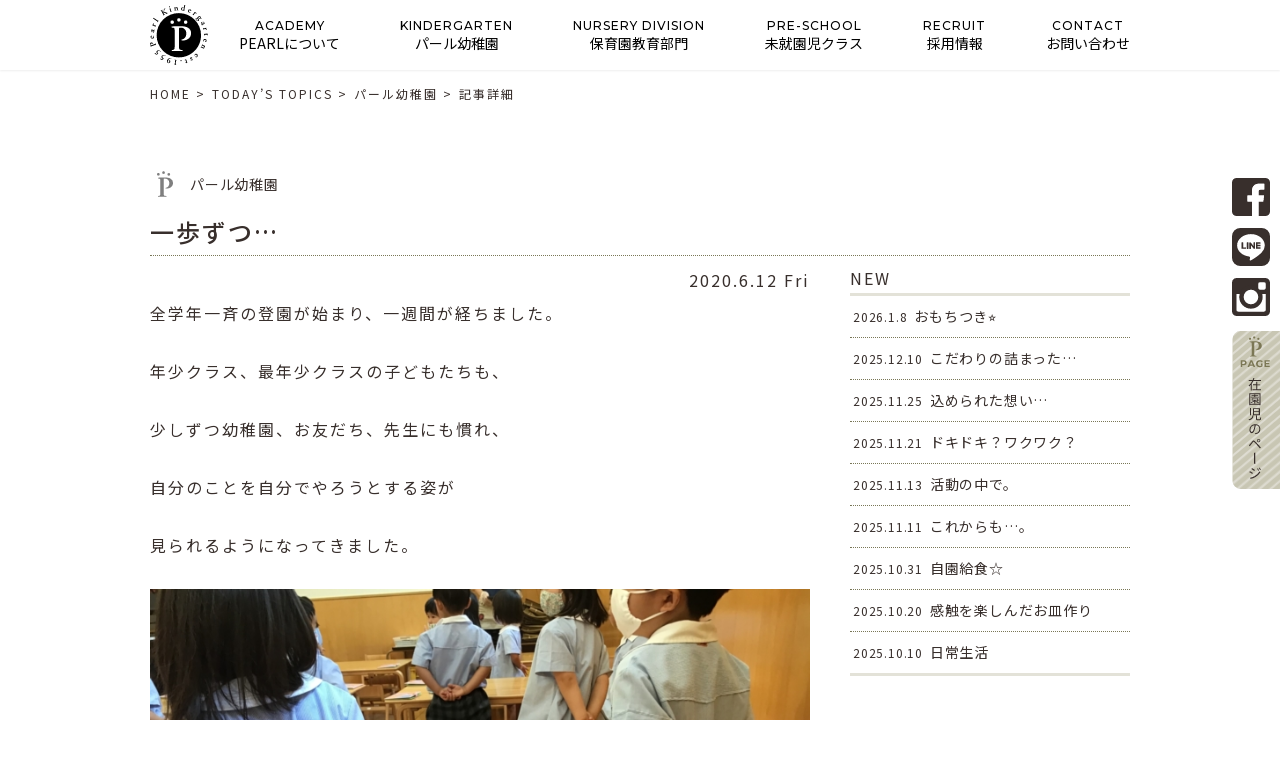

--- FILE ---
content_type: text/html; charset=UTF-8
request_url: https://pearl.ac.jp/cat_pearl/5798/
body_size: 8149
content:
<!DOCTYPE html>
<html lang="ja">
<head>
<meta charset="UTF-8">
<title>一歩ずつ… | パール幼稚園</title>
<meta name="SKYPE_TOOLBAR" content="SKYPE_TOOLBAR_PARSER_COMPATIBLE">
<meta name="format-detection" content="telephone=no">
<meta http-equiv="X-UA-Compatible" content="IE=Edge">
<link rel="icon" type="image/vnd.microsoft.icon" href="https://pearl.ac.jp/wp/wp-content/themes/fptheme/assets/img/common/ico/favicon.ico">
<link rel="stylesheet" href="https://use.fontawesome.com/releases/v5.2.0/css/all.css" integrity="sha384-hWVjflwFxL6sNzntih27bfxkr27PmbbK/iSvJ+a4+0owXq79v+lsFkW54bOGbiDQ" crossorigin="anonymous">
<link rel="stylesheet" href="https://pearl.ac.jp/wp/wp-content/themes/fptheme/assets/css/reset.css">
<link rel="stylesheet" href="https://pearl.ac.jp/wp/wp-content/themes/fptheme/assets/css/util.css">
<link rel="stylesheet" href="https://pearl.ac.jp/wp/wp-content/themes/fptheme/assets/css/common.css">

<!-- All in One SEO Pack 2.12 by Michael Torbert of Semper Fi Web Design[67,74] -->
<meta name="description"  content="全学年一斉の登園が始まり、一週間が経ちました。 年少クラス、最年少クラスの子どもたちも、 少しずつ幼稚園、お友だち、先生にも慣れ、 自分のことを自分でやろうとする姿が 見られるようになってきました。 子どもたちの世界では、やってみたいことだらけ。 たくさんのことに興味を持って、 どんどん挑戦してほしいなと感じます。" />

<meta name="keywords"  content="パール幼稚園" />

<link rel="canonical" href="https://pearl.ac.jp/cat_pearl/5798/" />
			<script type="text/javascript" >
				window.ga=window.ga||function(){(ga.q=ga.q||[]).push(arguments)};ga.l=+new Date;
				ga('create', 'UA-124016607-4', 'auto');
				// Plugins
				
				ga('send', 'pageview');
			</script>
			<script async src="https://www.google-analytics.com/analytics.js"></script>
			<!-- /all in one seo pack -->
<link rel='dns-prefetch' href='//s.w.org' />
		<script type="text/javascript">
			window._wpemojiSettings = {"baseUrl":"https:\/\/s.w.org\/images\/core\/emoji\/11\/72x72\/","ext":".png","svgUrl":"https:\/\/s.w.org\/images\/core\/emoji\/11\/svg\/","svgExt":".svg","source":{"concatemoji":"https:\/\/pearl.ac.jp\/wp\/wp-includes\/js\/wp-emoji-release.min.js?ver=5.0.22"}};
			!function(e,a,t){var n,r,o,i=a.createElement("canvas"),p=i.getContext&&i.getContext("2d");function s(e,t){var a=String.fromCharCode;p.clearRect(0,0,i.width,i.height),p.fillText(a.apply(this,e),0,0);e=i.toDataURL();return p.clearRect(0,0,i.width,i.height),p.fillText(a.apply(this,t),0,0),e===i.toDataURL()}function c(e){var t=a.createElement("script");t.src=e,t.defer=t.type="text/javascript",a.getElementsByTagName("head")[0].appendChild(t)}for(o=Array("flag","emoji"),t.supports={everything:!0,everythingExceptFlag:!0},r=0;r<o.length;r++)t.supports[o[r]]=function(e){if(!p||!p.fillText)return!1;switch(p.textBaseline="top",p.font="600 32px Arial",e){case"flag":return s([55356,56826,55356,56819],[55356,56826,8203,55356,56819])?!1:!s([55356,57332,56128,56423,56128,56418,56128,56421,56128,56430,56128,56423,56128,56447],[55356,57332,8203,56128,56423,8203,56128,56418,8203,56128,56421,8203,56128,56430,8203,56128,56423,8203,56128,56447]);case"emoji":return!s([55358,56760,9792,65039],[55358,56760,8203,9792,65039])}return!1}(o[r]),t.supports.everything=t.supports.everything&&t.supports[o[r]],"flag"!==o[r]&&(t.supports.everythingExceptFlag=t.supports.everythingExceptFlag&&t.supports[o[r]]);t.supports.everythingExceptFlag=t.supports.everythingExceptFlag&&!t.supports.flag,t.DOMReady=!1,t.readyCallback=function(){t.DOMReady=!0},t.supports.everything||(n=function(){t.readyCallback()},a.addEventListener?(a.addEventListener("DOMContentLoaded",n,!1),e.addEventListener("load",n,!1)):(e.attachEvent("onload",n),a.attachEvent("onreadystatechange",function(){"complete"===a.readyState&&t.readyCallback()})),(n=t.source||{}).concatemoji?c(n.concatemoji):n.wpemoji&&n.twemoji&&(c(n.twemoji),c(n.wpemoji)))}(window,document,window._wpemojiSettings);
		</script>
		<style type="text/css">
img.wp-smiley,
img.emoji {
	display: inline !important;
	border: none !important;
	box-shadow: none !important;
	height: 1em !important;
	width: 1em !important;
	margin: 0 .07em !important;
	vertical-align: -0.1em !important;
	background: none !important;
	padding: 0 !important;
}
</style>
<link rel='stylesheet' id='sbi_styles-css'  href='https://pearl.ac.jp/wp/wp-content/plugins/instagram-feed/css/sbi-styles.min.css?ver=6.6.1' type='text/css' media='all' />
<link rel='stylesheet' id='wp-block-library-css'  href='https://pearl.ac.jp/wp/wp-includes/css/dist/block-library/style.min.css?ver=5.0.22' type='text/css' media='all' />
<link rel='stylesheet' id='responsive-lightbox-nivo-css'  href='https://pearl.ac.jp/wp/wp-content/plugins/responsive-lightbox/assets/nivo/nivo-lightbox.min.css?ver=2.1.0' type='text/css' media='all' />
<link rel='stylesheet' id='responsive-lightbox-nivo-default-css'  href='https://pearl.ac.jp/wp/wp-content/plugins/responsive-lightbox/assets/nivo/themes/default/default.css?ver=2.1.0' type='text/css' media='all' />
<link rel='stylesheet' id='wp-members-css'  href='https://pearl.ac.jp/wp/wp-content/plugins/wp-members/css/generic-no-float.css?ver=3.2.5.1' type='text/css' media='all' />
<link rel='stylesheet' id='builtin-css'  href='https://pearl.ac.jp/wp/wp-content/themes/fptheme/style.css?ver=5.0.22' type='text/css' media='all' />
<script type='text/javascript' src='https://ajax.googleapis.com/ajax/libs/jquery/1.11.3/jquery.min.js?ver=5.0.22'></script>
<script type='text/javascript' src='https://pearl.ac.jp/wp/wp-content/plugins/responsive-lightbox/assets/nivo/nivo-lightbox.min.js?ver=2.1.0'></script>
<script type='text/javascript' src='https://pearl.ac.jp/wp/wp-content/plugins/responsive-lightbox/assets/infinitescroll/infinite-scroll.pkgd.min.js?ver=5.0.22'></script>
<script type='text/javascript'>
/* <![CDATA[ */
var rlArgs = {"script":"nivo","selector":"lightbox","customEvents":"","activeGalleries":"1","effect":"fade","clickOverlayToClose":"1","keyboardNav":"1","errorMessage":"The requested content cannot be loaded. Please try again later.","woocommerce_gallery":"0","ajaxurl":"https:\/\/pearl.ac.jp\/wp\/wp-admin\/admin-ajax.php","nonce":"c64ed150c0"};
/* ]]> */
</script>
<script type='text/javascript' src='https://pearl.ac.jp/wp/wp-content/plugins/responsive-lightbox/js/front.js?ver=2.1.0'></script>
<link rel='shortlink' href='https://pearl.ac.jp/?p=5798' />
		<script type="text/javascript">
				(function(c,l,a,r,i,t,y){
					c[a]=c[a]||function(){(c[a].q=c[a].q||[]).push(arguments)};t=l.createElement(r);t.async=1;
					t.src="https://www.clarity.ms/tag/"+i+"?ref=wordpress";y=l.getElementsByTagName(r)[0];y.parentNode.insertBefore(t,y);
				})(window, document, "clarity", "script", "hn9ha283rg");
		</script>
		<script type="text/javascript">
var ua = navigator.userAgent;
if((ua.indexOf('Android') > 0 && ua.indexOf('Mobile') == -1) || ua.indexOf('iPad') > 0 || ua.indexOf('Kindle') > 0 || ua.indexOf('Silk') > 0){
  document.write('<meta name="viewport" content="width=1000, maximum-scale=1, user-scalable=1.0">');
} else {
  document.write('<meta name="viewport" content="width=device-width,initial-scale=1.0">');
}
</script>
<!-- Global site tag (gtag.js) - Google Analytics -->
<script async src="https://www.googletagmanager.com/gtag/js?id=G-MQT3GFLMEK"></script>
<script>
  window.dataLayer = window.dataLayer || [];
  function gtag(){dataLayer.push(arguments);}
  gtag('js', new Date());

  gtag('config', 'G-MQT3GFLMEK');
</script>
<script src="https://pearl.ac.jp/wp/wp-content/themes/fptheme/assets/js/common.js"></script>
<script src="https://pearl.ac.jp/wp/wp-content/themes/fptheme/assets/js/dropdown.js"></script>
<script>
$(function(){
  $('#menu-header_navi').dropdown();
});
</script>

    <script src="https://pearl.ac.jp/wp/wp-content/themes/fptheme/assets/js/side.js"></script>

    <script src="https://pearl.ac.jp/wp/wp-content/themes/fptheme/assets/js/lower.js"></script>

<link rel="stylesheet" href="https://pearl.ac.jp/wp/wp-content/themes/fptheme/assets/css/page.css">
<!--[if lt IE 9]>
<script src="https://cdn.jsdelivr.net/html5shiv/3.7.3/html5shiv.min.js"></script>
<script src="https://cdn.jsdelivr.net/selectivizr/1.0.2/selectivizr.min.js"></script>
<script src="https://cdn.jsdelivr.net/respond/1.4.2/respond.min.js"></script>
<![endif]-->
</head>

<body class="post-template-default single single-post postid-5798 single-format-standard">
<noscript><div class="noscript"><p>当サイトを快適にご利用いただくには、ブラウザでJavaScriptを有効にしてください。</p></div></noscript>


    <div id="lower_main" class="main_topics">
    <div class="inner flex fx_all_center">
      <span class="lower_logo pc_none"><img src="https://pearl.ac.jp/wp/wp-content/themes/fptheme/assets/img/common/header/logo_sp.svg" width="72" height="75" alt="PEARL KINDERGARTEN"/></span>
    </div>
    <span class="side_zairai">
      <a href="https://pearl.ac.jp/member/"><img src="https://pearl.ac.jp/wp/wp-content/themes/fptheme/assets/img/common/buttons/side_zairai.svg" width="55" height="158" alt=""/></a>
    </span>
    <div id="spMenu" class="pc_none"> 
      <div id="menuTrigger" class="menuTrigger">
        <div class="menuIcon_line menuIcon_line-trg trs trs-dr05 trs-tfCb"></div>
        <div class="menuIcon_line menuIcon_line-trg trs trs-dr05 trs-tfCb"></div>
        <div class="menuIcon_line menuIcon_line-trg trs trs-dr05 trs-tfCb"></div>
      </div>
    </div><!-- / #spMenu -->
    <a href="https://pearl.ac.jp/" class="mv_logo_sp pc_none"><img src="https://pearl.ac.jp/wp/wp-content/themes/fptheme/assets/img/common/header/logo_sp.svg" alt="PEARL KINDERGARTEN" width="72" height="75"></a>
  </div><!-- #lower_main -->

  

<div id="page">

<header id="header">
  <nav id="gNavi" class="sp_none">
    <div class="inner">
      <span class="gNavi_logo"><a href="https://pearl.ac.jp/"><img src="https://pearl.ac.jp/wp/wp-content/themes/fptheme/assets/img/common/header/logo.svg" width="58" height="60" alt="PEARL KINDERGARTEN est.1955"/></a></span>
      <div class="menu-header_navi-container">
        <ul id="menu-header_navi" class="flex">
          <li><a href="https://pearl.ac.jp/nomura/"><b>ACADEMY</b><span>PEARLについて</span></a>
            <ul class="sub-menu">
              <li><a href="https://pearl.ac.jp/nomura/?id=nomura01">学園の今と昔</a></li>
              <li><a href="https://pearl.ac.jp/nomura/?id=pel">Pearl Education Life.</a></li>
              <li><a href="https://pearl.ac.jp/nomura/?id=nomura02">育ち愛、、、</a></li>
            </ul>
          </li>
          <li><a href="https://pearl.ac.jp/pearl/"><b>KINDERGARTEN</b><span>パール幼稚園</span></a>
            <ul class="sub-menu">
              <li><a href="https://pearl.ac.jp/pearl/?id=pearl01">幼稚園について</a></li>
			  <li><a href="https://pearl.ac.jp/pearl/?id=pearl03">０歳からのpearl</a></li>
              <li><a href="https://pearl.ac.jp/pearl/?id=pearl02">入園を希望される方へ</a></li>
            </ul>
          </li>
          <!--li><a href="https://pearl.ac.jp/primary/"><b>PRIMARY CLUB</b><span>学童クラブ</span></a>
            <ul class="sub-menu">
              <li><a href="https://pearl.ac.jp/primary/?id=primary01">学童クラブについて</a></li>
              <li><a href="https://pearl.ac.jp/primary/?id=primary02">1日のスケジュール</a></li>
            </ul>
          </li-->
          <li><a href="https://pearl.ac.jp/nursery/"><b>NURSERY DIVISION</b><span>保育園教育部門</span></a>
            <ul class="sub-menu">
              <li><a href="https://pearl.ac.jp/nursery/?id=nursery01">保育園について</a></li>
              <li><a href="https://pearl.ac.jp/nursery/?id=comparison">２つの保育園の比較表</a></li>
              <li><a href="https://pearl.ac.jp/nursery/?id=nursery02">入園までの流れ</a></li>
            </ul>
          </li>
          <li><a href="https://pearl.ac.jp/pre/"><b>PRE-SCHOOL</b><span>未就園児クラス</span></a>
            <ul class="sub-menu">
              <li><a href="https://pearl.ac.jp/pre/?id=pre01">Pearl Class</a></li>
              <!--<li><a href="https://pearl.ac.jp/pre/?id=pre02">0-1CLUB</a></li>-->
              <li><a href="https://pearl.ac.jp/pre_contact/">未就園児クラス会員登録</a></li>
            </ul>
          </li>
          <li><a href="https://pearl.ac.jp/recruit/" target="_blank"><b>RECRUIT</b><span>採用情報</span></a></li>
          <li><a href="https://pearl.ac.jp/contact/"><b>CONTACT</b><span>お問い合わせ</span></a></li>
        </ul>
      </div>
    </div><!-- / .inner -->
  </nav><!-- / #gNavi -->
  <span class="hd_logo_sp pc_none"><a href="https://pearl.ac.jp/"><img src="https://pearl.ac.jp/wp/wp-content/themes/fptheme/assets/img/common/header/logo_sp.svg" width="72" height="75" alt=""/></a></span>
  <div id="spMenu_fix" class="pc_none"> 
    <div id="menuTrigger_fix" class="menuTrigger">
      <div class="menuIcon_line menuIcon_line-trg trs trs-dr05 trs-tfCb"></div>
      <div class="menuIcon_line menuIcon_line-trg trs trs-dr05 trs-tfCb"></div>
      <div class="menuIcon_line menuIcon_line-trg trs trs-dr05 trs-tfCb"></div>
    </div>
  </div><!-- / #spMenu_fix -->
</header><!-- / #header -->
<nav id="spNav" class="pc_none">
  <div class="spNav_inner">
    <h3><a href="https://pearl.ac.jp/nomura/" class="flex fx_between"><span class="ff01">ACADEMY</span><b>PEARLについて</b></a></h3>
    <ul>
      <li><a href="https://pearl.ac.jp/nomura/?id=nomura01">学園の今と昔</a></li>
      <li><a href="https://pearl.ac.jp/nomura/?id=pel">Pearl Education Life.</a></li>
      <li><a href="https://pearl.ac.jp/nomura/?id=nomura02">育ち愛、、、</a></li>
    </ul>
    <h3><a href="https://pearl.ac.jp/pearl/" class="flex fx_between"><span class="ff01">KINDERGARTEN</span><b>パール幼稚園<span class="spNav_txt">(2歳～)</span></b></a></h3>
    <ul>
      <li><a href="https://pearl.ac.jp/pearl/?id=pearl01">幼稚園について</a></li>
	  <li><a href="https://pearl.ac.jp/pearl/?id=pearl03">０歳からのpearl</a></li>
      <li><a href="https://pearl.ac.jp/pearl/?id=pearl02">入園を希望される方へ</a></li>
    </ul>
    <!--h3><a href="https://pearl.ac.jp/primary/" class="flex fx_between"><span class="ff01">PRIMARY CLUB</span><b>学童クラブ</b></a></h3>
    <ul>
      <li><a href="https://pearl.ac.jp/primary/?id=primary01">学童クラブについて</a></li>
      <li><a href="https://pearl.ac.jp/primary/?id=primary02">1日のスケジュール</a></li>
    </ul-->
    <h3><a href="https://pearl.ac.jp/nursery/" class="flex fx_between"><span class="ff01">NURSERY DIVISION</span><b>保育園教育部門</b></a></h3>
    <ul>
      <li><a href="https://pearl.ac.jp/nursery/?id=nursery01">保育園について</a></li>
      <li><a href="https://pearl.ac.jp/nursery/?id=comparison">２つの保育園の比較表</a></li>
      <li><a href="https://pearl.ac.jp/nursery/?id=nursery02">入園までの流れ</a></li>
    </ul>
    <h3><a href="https://pearl.ac.jp/pre/" class="flex fx_between"><span class="ff01">PRE-SCHOOL</span><b>未就園児クラス</b></a></h3>
    <ul>
      <li><a href="https://pearl.ac.jp/pre/?id=pre01">Pearl Class</a></li>
      <!--<li><a href="https://pearl.ac.jp/pre/?id=pre02">0-1CLUB</a></li>-->
      <li><a href="https://pearl.ac.jp/pre_contact/">未就園児クラス会員登録</a></li>
    </ul>
    <h3><a href="https://pearl.ac.jp/recruit/" target="_blank" class="flex fx_between"><span class="ff01">RECRUIT</span><b>採用情報</b></a></h3>
    <h3><a href="https://pearl.ac.jp/contact/" class="flex fx_between"><span class="ff01">CONTACT</span><b>お問い合わせ</b></a></h3>
    <h3 class="ppage"><a href="https://pearl.ac.jp/login/" class="flex fx_between"><span class="ff01">P-PAGE</span><b>在園児のぺージ</b></a></h3>
  </div>
  <ul class="hb_sns_btn flex">
    <li><a href="https://www.facebook.com/%E5%AD%A6%E6%A0%A1%E6%B3%95%E4%BA%BA%E9%87%8E%E6%9D%91%E5%AD%A6%E5%9C%92-%E3%83%91%E3%83%BC%E3%83%AB%E5%B9%BC%E7%A8%9A%E5%9C%92-241316505906412/" target="_blank"><img src="https://pearl.ac.jp/wp/wp-content/themes/fptheme/assets/img/common/buttons/btn_fb02.svg" alt="Facebook" width="38" height="38"/></a></li>
    <li><a href="https://page.line.me/860hprsd?oat__id=702452&openQrModal=true" target="_blank"><img src="https://pearl.ac.jp/wp/wp-content/themes/fptheme/assets/img/common/buttons/btn_line02.svg" alt="LINE" width="38" height="38"/></a></li>
    <li><a href="https://www.instagram.com/explore/locations/466617531/" target="_blank"><img src="https://pearl.ac.jp/wp/wp-content/themes/fptheme/assets/img/common/buttons/btn_insta02.svg" alt="Instagram" width="38" height="38"/></a></li>
  </ul>
</nav>

<div id="crumbs" class="inner">
  <ul itemscope itemtype="http://schema.org/BreadcrumbList">
  <li class="home" itemprop="itemListElement" itemscope itemtype="http://schema.org/ListItem"><a href="https://pearl.ac.jp/" itemprop="item" ><span itemprop="name">HOME</span></a>&nbsp;&gt;<meta itemprop="position" content="1" /></li>

  
    <li itemprop="itemListElement" itemscope
      itemtype="http://schema.org/ListItem"><a href="https://pearl.ac.jp/topics/" itemprop="item"><span itemprop="name">TODAY’S TOPICS</span></a>&nbsp;&gt;<meta itemprop="position" content="2" /></li>
  
  <li itemprop="itemListElement" itemscope
      itemtype="http://schema.org/ListItem"><a href="https://pearl.ac.jp/cat_pearl/" itemprop="item"><span itemprop="name">パール幼稚園</span></a>&nbsp;&gt;<meta itemprop="position" content="2" /></li>
  <li itemprop="itemListElement" itemscope itemtype="http://schema.org/ListItem"><span itemprop="name">記事詳細</span><meta itemprop="position" content="3" /></li>

  
  </ul>
</div><!-- / #crumbs -->

<div id="contents"><article id="topics" class="inner">
  <div class="news_head_ttl">
    <span class="news_cat cat_pearl">パール幼稚園</span>    <h2 class="news_ttl">一歩ずつ…</h2>
  </div>
  <div class="news_wrap flex fx_between sp_block">
    <section id="news_main">
            <div id="news_single">
        <time datetime="2020-06-12">2020.6.12 Fri</time>
        <!--<div class="entry-thumbnail"><img src="../assets/img/common/thumbnail/no_img.jpg" width="313" height="209" alt=""/></div>-->
        <div class="entry-content"><p>全学年一斉の登園が始まり、一週間が経ちました。</p>
<p>年少クラス、最年少クラスの子どもたちも、</p>
<p>少しずつ幼稚園、お友だち、先生にも慣れ、</p>
<p>自分のことを自分でやろうとする姿が</p>
<p>見られるようになってきました。</p>
<p><a href="https://pearl.ac.jp/cat_pearl/5798/attachment/68ffb69c-a54f-45a2-8505-291b1bc13515/" rel="attachment wp-att-5801"><img class="alignnone size-medium wp-image-5801" src="https://pearl.ac.jp/wp/wp-content/uploads/2020/06/68FFB69C-A54F-45A2-8505-291B1BC13515-750x563.jpeg" alt="" width="750" height="563" srcset="https://pearl.ac.jp/wp/wp-content/uploads/2020/06/68FFB69C-A54F-45A2-8505-291B1BC13515-750x563.jpeg 750w, https://pearl.ac.jp/wp/wp-content/uploads/2020/06/68FFB69C-A54F-45A2-8505-291B1BC13515-768x576.jpeg 768w, https://pearl.ac.jp/wp/wp-content/uploads/2020/06/68FFB69C-A54F-45A2-8505-291B1BC13515-1200x900.jpeg 1200w, https://pearl.ac.jp/wp/wp-content/uploads/2020/06/68FFB69C-A54F-45A2-8505-291B1BC13515.jpeg 1600w" sizes="(max-width: 750px) 100vw, 750px" /></a></p>
<p>&nbsp;</p>
<p>子どもたちの世界では、やってみたいことだらけ。</p>
<p>たくさんのことに興味を持って、</p>
<p>どんどん挑戦してほしいなと感じます。</p>
<p>&nbsp;</p>
<p><a href="https://pearl.ac.jp/cat_pearl/5798/attachment/47c0f2e1-0ac1-4d4a-8d28-720235a92293/" rel="attachment wp-att-5802"><img class="alignnone size-medium wp-image-5802" src="https://pearl.ac.jp/wp/wp-content/uploads/2020/06/47C0F2E1-0AC1-4D4A-8D28-720235A92293-750x563.jpeg" alt="" width="750" height="563" srcset="https://pearl.ac.jp/wp/wp-content/uploads/2020/06/47C0F2E1-0AC1-4D4A-8D28-720235A92293-750x563.jpeg 750w, https://pearl.ac.jp/wp/wp-content/uploads/2020/06/47C0F2E1-0AC1-4D4A-8D28-720235A92293-768x576.jpeg 768w, https://pearl.ac.jp/wp/wp-content/uploads/2020/06/47C0F2E1-0AC1-4D4A-8D28-720235A92293-1200x900.jpeg 1200w, https://pearl.ac.jp/wp/wp-content/uploads/2020/06/47C0F2E1-0AC1-4D4A-8D28-720235A92293.jpeg 1600w" sizes="(max-width: 750px) 100vw, 750px" /></a></p>
<p>そしてもちろん、まだまだ分からないことだらけ。</p>
<p>先生の話をよく聞いて、考えて行動します。</p>
<p>&nbsp;</p>
<p>相手の話を聞き取り自分で行動するチカラ…</p>
<p>お友だちと協力するチカラ…</p>
<p><a href="https://pearl.ac.jp/cat_pearl/5798/attachment/02731b49-4d45-461c-8855-fabac9b3a1f1/" rel="attachment wp-att-5799"><img class="alignnone size-medium wp-image-5799" src="https://pearl.ac.jp/wp/wp-content/uploads/2020/06/02731B49-4D45-461C-8855-FABAC9B3A1F1-750x563.jpeg" alt="" width="750" height="563" srcset="https://pearl.ac.jp/wp/wp-content/uploads/2020/06/02731B49-4D45-461C-8855-FABAC9B3A1F1-750x563.jpeg 750w, https://pearl.ac.jp/wp/wp-content/uploads/2020/06/02731B49-4D45-461C-8855-FABAC9B3A1F1-768x576.jpeg 768w, https://pearl.ac.jp/wp/wp-content/uploads/2020/06/02731B49-4D45-461C-8855-FABAC9B3A1F1-1200x900.jpeg 1200w, https://pearl.ac.jp/wp/wp-content/uploads/2020/06/02731B49-4D45-461C-8855-FABAC9B3A1F1.jpeg 1600w" sizes="(max-width: 750px) 100vw, 750px" /></a></p>
<p>一歩一歩。焦らずに。</p>
<p>これから生きていくチカラ・術を身に付けていけるよう、</p>
<p>私たちも全力で子どもたちと向き合いたいと思います！</p>
<p>&nbsp;</p>
<p>来週からは給食も始まりますね。</p>
<p>季節柄体力も奪われやすいので、体調を整えて</p>
<p>元気いっぱいで登園してくださいね！！</p>
<p>&nbsp;</p>
<p>&nbsp;</p>
<p>&nbsp;</p>
</div><!-- / .entry-content -->
      </div>
            <!-- START pagenavi-default.php -->
<div class="wp-detailnavi">
<div class="prev_link"><a href="https://pearl.ac.jp/cat_pearl/5773/" rel="prev">＜　PREV</a></div><div class="next_link"><a href="https://pearl.ac.jp/cat_pearl/5849/" rel="next">NEXT　＞</a></div></div><!--/ .wp-detailnavi -->
<!-- END pagenavi-default.php -->    </section>
    <div id="news_side">
          <div class="side_menu side_post">
    <h3 class="side_ttl"><span>NEW</span></h3>
    <ul>
            <li>
        <a href="https://pearl.ac.jp/cat_pearl/18705/">
          <time datetime="2026-01-08">2026.1.8</time>
          <span>
          おもちつき⭐︎          </span>
        </a>
      </li>
            <li>
        <a href="https://pearl.ac.jp/cat_pearl/18676/">
          <time datetime="2025-12-10">2025.12.10</time>
          <span>
          こだわりの詰まった…          </span>
        </a>
      </li>
            <li>
        <a href="https://pearl.ac.jp/cat_pearl/18501/">
          <time datetime="2025-11-25">2025.11.25</time>
          <span>
          込められた想い…          </span>
        </a>
      </li>
            <li>
        <a href="https://pearl.ac.jp/cat_pearl/18491/">
          <time datetime="2025-11-21">2025.11.21</time>
          <span>
          ドキドキ？ワクワク？          </span>
        </a>
      </li>
            <li>
        <a href="https://pearl.ac.jp/cat_pearl/18436/">
          <time datetime="2025-11-13">2025.11.13</time>
          <span>
          活動の中で。          </span>
        </a>
      </li>
            <li>
        <a href="https://pearl.ac.jp/cat_pearl/18445/">
          <time datetime="2025-11-11">2025.11.11</time>
          <span>
          これからも…。          </span>
        </a>
      </li>
            <li>
        <a href="https://pearl.ac.jp/cat_pearl/18426/">
          <time datetime="2025-10-31">2025.10.31</time>
          <span>
          自園給食☆          </span>
        </a>
      </li>
            <li>
        <a href="https://pearl.ac.jp/cat_pearl/18389/">
          <time datetime="2025-10-20">2025.10.20</time>
          <span>
          感触を楽しんだお皿作り          </span>
        </a>
      </li>
            <li>
        <a href="https://pearl.ac.jp/cat_pearl/18352/">
          <time datetime="2025-10-10">2025.10.10</time>
          <span>
          日常生活          </span>
        </a>
      </li>
          </ul>
  </div>
    <div class="side_menu side_cat">
    <h3 class="side_ttl"><span>CATEGORY</span></h3>
    <ul>
      	<li class="cat-item cat-item-1"><a href="https://pearl.ac.jp/information/" >インフォメーション</a>
</li>
	<li class="cat-item cat-item-2"><a href="https://pearl.ac.jp/cat_nomura/" >野村学園</a>
</li>
	<li class="cat-item cat-item-3"><a href="https://pearl.ac.jp/cat_pearl/" >パール幼稚園</a>
</li>
	<li class="cat-item cat-item-4"><a href="https://pearl.ac.jp/cat_primary/" >学童クラブ</a>
</li>
	<li class="cat-item cat-item-5"><a href="https://pearl.ac.jp/cat_nursery/" >保育園教育部門</a>
</li>
	<li class="cat-item cat-item-6"><a href="https://pearl.ac.jp/cat_pre/" >未就園児クラス</a>
</li>
	<li class="cat-item cat-item-7"><a href="https://pearl.ac.jp/cat_recruit/" >採用情報</a>
</li>
    </ul>
  </div>
  <div class="side_menu side_archive">
    <h3 class="side_ttl"><span>ARCHIVE</span></h3>
    <ul>
      	<li><a href='https://pearl.ac.jp/date/2026/'>2026</a></li>
	<li><a href='https://pearl.ac.jp/date/2025/'>2025</a></li>
	<li><a href='https://pearl.ac.jp/date/2024/'>2024</a></li>
	<li><a href='https://pearl.ac.jp/date/2023/'>2023</a></li>
	<li><a href='https://pearl.ac.jp/date/2022/'>2022</a></li>
	<li><a href='https://pearl.ac.jp/date/2021/'>2021</a></li>
	<li><a href='https://pearl.ac.jp/date/2020/'>2020</a></li>
	<li><a href='https://pearl.ac.jp/date/2019/'>2019</a></li>
	<li><a href='https://pearl.ac.jp/date/2018/'>2018</a></li>
    </ul>
  </div>
  <div class="side_blog">
    <h3>ファンが生まれる幼稚園</h3>
    <ul class="side_blog_list"></ul>
    <div class="side_more"><a href="http://fanfunfan.blogspot.com/" target="_blank"><span>more ＞</span></a></div>
  </div>
</div>  </div>
</article><!-- / #topics -->
<section id="lower_address">
  <div class="inner">
    <h2 class="sub_ttl01"><span class="ff01">ADDRESS</span></h2>
    <div class="address_wrap">
      <div class="address_box01">
        <ul class="ff01">
          <li>info@pearl.ac.jp</li>
          <li><span data-action="call" data-tel="0337352757">03-3735-2757</span></li>
        </ul>
        <h3>学校法人野村学園 パール幼稚園</h3>
        <p>〒１４４ー００３１<br>東京都大田区東蒲田２ー２１ー１５</p>
      </div>
    </div>
    <div class="txt_link"><a href="https://pearl.ac.jp/contact/"><span>お問い合わせ</span></a></div>
  </div>
</section></div><!-- / #contents -->

<footer id="footer" class="tC">
  <h2><img src="https://pearl.ac.jp/wp/wp-content/themes/fptheme/assets/img/common/footer/ft_logo.svg" width="99" height="102" alt="PEARL KINDERGARTEN"/></h2>
  <!--<small class="copyright">&copy; PEARL KINDERGARTEN est.1955 all rights reserved</small>-->
  <small class="copyright foot_report">© PEARL KINDERGARTEN est.1955 all rights reserved<br><a href="https://pearl.ac.jp/wp/wp-content/themes/fptheme/assets/pdf/report.pdf" target="_blank">令和5年度 自己評価・学校関係者評価報告書</a></small>
</footer><!-- / #footer -->

<div class="side_sns_btn">
  <ul>
    <li><a href="https://www.facebook.com/%E5%AD%A6%E6%A0%A1%E6%B3%95%E4%BA%BA%E9%87%8E%E6%9D%91%E5%AD%A6%E5%9C%92-%E3%83%91%E3%83%BC%E3%83%AB%E5%B9%BC%E7%A8%9A%E5%9C%92-241316505906412/" target="_blank"><img src="https://pearl.ac.jp/wp/wp-content/themes/fptheme/assets/img/common/buttons/btn_fb02.svg" alt="Facebook" width="38" height="38"></a></li>
    <li><a href="https://page.line.me/860hprsd?oat__id=702452&openQrModal=true" target="_blank"><img src="https://pearl.ac.jp/wp/wp-content/themes/fptheme/assets/img/common/buttons/btn_line02.svg" alt="LINE" width="38" height="38"></a></li>
    <li><a href="https://www.instagram.com/explore/locations/466617531/" target="_blank"><img src="https://pearl.ac.jp/wp/wp-content/themes/fptheme/assets/img/common/buttons/btn_insta02.svg" alt="Instagram" width="38" height="38"></a></li>
  </ul>
</div>

<div class="pagetop"><a href="#"><img src="https://pearl.ac.jp/wp/wp-content/themes/fptheme/assets/img/common/buttons/pagetop.svg" alt="" width="60" height="60"/></a></div><!-- / .pagetop -->

</div><!-- / #page -->
<!-- Instagram Feed JS -->
<script type="text/javascript">
var sbiajaxurl = "https://pearl.ac.jp/wp/wp-admin/admin-ajax.php";
</script>
</body>
</html>

--- FILE ---
content_type: text/html; charset=UTF-8
request_url: https://pearl.ac.jp/rss.php?url=https%3A%2F%2Ffanfunfan.blogspot.com%2Ffeeds%2Fposts%2Fdefault%3Falt%3Drss
body_size: 33210
content:
<?xml version='1.0' encoding='UTF-8'?><rss xmlns:atom="http://www.w3.org/2005/Atom" xmlns:openSearch="http://a9.com/-/spec/opensearchrss/1.0/" xmlns:blogger="http://schemas.google.com/blogger/2008" xmlns:georss="http://www.georss.org/georss" xmlns:gd="http://schemas.google.com/g/2005" xmlns:thr="http://purl.org/syndication/thread/1.0" version="2.0"><channel><atom:id>tag:blogger.com,1999:blog-4254237391436949379</atom:id><lastBuildDate>Wed, 14 Jan 2026 15:47:19 +0000</lastBuildDate><category>http://4.bp.blogspot.com/-ScKaLla9708/TfG6n6I5l0I/AAAAAAAABSg/j6mckBUbHrE/s400/conv0114.jpg</category><title>ファンが生まれる幼稚園</title><description></description><link>https://fanfunfan.blogspot.com/</link><managingEditor>noreply@blogger.com (FANFUNFAN)</managingEditor><generator>Blogger</generator><openSearch:totalResults>3619</openSearch:totalResults><openSearch:startIndex>1</openSearch:startIndex><openSearch:itemsPerPage>25</openSearch:itemsPerPage><item><guid isPermaLink="false">tag:blogger.com,1999:blog-4254237391436949379.post-964213358836187088</guid><pubDate>Tue, 13 Jan 2026 06:04:00 +0000</pubDate><atom:updated>2026-01-13T15:04:15.345+09:00</atom:updated><title>パール幼稚園【ファンが生まれる幼稚園】頑張ったら頑張った分だけ素敵になれる</title><description>&lt;div class=&quot;separator&quot; style=&quot;clear: both; text-align: center;&quot;&gt;&lt;iframe allowfullscreen=&#39;allowfullscreen&#39; webkitallowfullscreen=&#39;webkitallowfullscreen&#39; mozallowfullscreen=&#39;mozallowfullscreen&#39; width=&#39;320&#39; height=&#39;266&#39; src=&#39;https://www.blogger.com/video.g?token=AD6v5dwkoeY7zSgdEP0r-4l9GUsG9dU9VOU9kwfIMCdjaHMYrjepEMs_xddalM1T9Vg1DuHOHsslrP6SYTItDLIu5Q&#39; class=&#39;b-hbp-video b-uploaded&#39; frameborder=&#39;0&#39;&gt;&lt;/iframe&gt;&lt;/div&gt;&lt;p style=&quot;text-align: center;&quot;&gt;&lt;br /&gt;&lt;/p&gt;&lt;p style=&quot;text-align: center;&quot;&gt;いいぞ！ブラボー！！&lt;/p&gt;&lt;p style=&quot;text-align: center;&quot;&gt;&lt;br /&gt;&lt;/p&gt;&lt;p style=&quot;text-align: center;&quot;&gt;全日本のコンクールで優秀賞４位だそうです。&lt;/p&gt;&lt;p style=&quot;text-align: center;&quot;&gt;&lt;br /&gt;&lt;/p&gt;&lt;p style=&quot;text-align: center;&quot;&gt;学年の園児の前で演奏してもらいました。&lt;/p&gt;&lt;p style=&quot;text-align: center;&quot;&gt;&lt;br /&gt;&lt;/p&gt;&lt;p style=&quot;text-align: center;&quot;&gt;ピアノを前にすると表情が変わる・・・&lt;/p&gt;&lt;p style=&quot;text-align: center;&quot;&gt;&lt;br /&gt;&lt;/p&gt;&lt;p style=&quot;text-align: center;&quot;&gt;彼の芸術魂というのだろうか。&lt;/p&gt;&lt;p style=&quot;text-align: center;&quot;&gt;&lt;br /&gt;&lt;/p&gt;&lt;p style=&quot;text-align: center;&quot;&gt;強い想いが伺える。&lt;/p&gt;&lt;p style=&quot;text-align: center;&quot;&gt;&lt;br /&gt;&lt;/p&gt;&lt;p style=&quot;text-align: center;&quot;&gt;美しいまなざしである。&lt;/p&gt;&lt;p style=&quot;text-align: center;&quot;&gt;&lt;br /&gt;&lt;/p&gt;&lt;p style=&quot;text-align: center;&quot;&gt;このような技を競う場では、&lt;/p&gt;&lt;p style=&quot;text-align: center;&quot;&gt;&lt;br /&gt;&lt;/p&gt;&lt;p style=&quot;text-align: center;&quot;&gt;一生懸命に取り組まない、&lt;/p&gt;&lt;p style=&quot;text-align: center;&quot;&gt;&lt;br /&gt;&lt;/p&gt;&lt;p style=&quot;text-align: center;&quot;&gt;やらないのではなく&lt;/p&gt;&lt;p style=&quot;text-align: center;&quot;&gt;&lt;br /&gt;&lt;/p&gt;&lt;p style=&quot;text-align: center;&quot;&gt;できない人もいる。&lt;/p&gt;&lt;p style=&quot;text-align: center;&quot;&gt;&lt;br /&gt;&lt;/p&gt;&lt;p style=&quot;text-align: center;&quot;&gt;体が弱いとか、&lt;/p&gt;&lt;p style=&quot;text-align: center;&quot;&gt;&lt;br /&gt;&lt;/p&gt;&lt;p style=&quot;text-align: center;&quot;&gt;何か制限をかけざるを得なく&lt;/p&gt;&lt;p style=&quot;text-align: center;&quot;&gt;&lt;br /&gt;&lt;/p&gt;&lt;p style=&quot;text-align: center;&quot;&gt;一番になりたくてもなれない場合もある。&lt;/p&gt;&lt;p style=&quot;text-align: center;&quot;&gt;&lt;br /&gt;&lt;/p&gt;&lt;p style=&quot;text-align: center;&quot;&gt;はじめから一生懸命に取り組みことも、&lt;/p&gt;&lt;p style=&quot;text-align: center;&quot;&gt;&lt;br /&gt;&lt;/p&gt;&lt;p style=&quot;text-align: center;&quot;&gt;やらないことをよしとしてしまう人もいる。&lt;/p&gt;&lt;p style=&quot;text-align: center;&quot;&gt;&lt;br /&gt;&lt;/p&gt;&lt;p style=&quot;text-align: center;&quot;&gt;自分に一番は無理だと決めつけたか、&lt;/p&gt;&lt;p style=&quot;text-align: center;&quot;&gt;&lt;br /&gt;&lt;/p&gt;&lt;p style=&quot;text-align: center;&quot;&gt;挑むことに自信がなく、&lt;/p&gt;&lt;p style=&quot;text-align: center;&quot;&gt;&lt;br /&gt;&lt;/p&gt;&lt;p style=&quot;text-align: center;&quot;&gt;一番になりたいと感じないよう・・・&lt;/p&gt;&lt;p style=&quot;text-align: center;&quot;&gt;&lt;br /&gt;&lt;/p&gt;&lt;p style=&quot;text-align: center;&quot;&gt;美学を持っている人もいたりする。&lt;/p&gt;&lt;p style=&quot;text-align: center;&quot;&gt;&lt;br /&gt;&lt;/p&gt;&lt;p style=&quot;text-align: center;&quot;&gt;でも・・・&lt;/p&gt;&lt;p style=&quot;text-align: center;&quot;&gt;&lt;br /&gt;&lt;/p&gt;&lt;p style=&quot;text-align: center;&quot;&gt;その思いは複雑。&lt;/p&gt;&lt;p style=&quot;text-align: center;&quot;&gt;&lt;br /&gt;&lt;/p&gt;&lt;p style=&quot;text-align: center;&quot;&gt;たとえば順位が20位でも、&lt;/p&gt;&lt;p style=&quot;text-align: center;&quot;&gt;&lt;br /&gt;&lt;/p&gt;&lt;p style=&quot;text-align: center;&quot;&gt;そこまで全力を出し切って結果を受け入れることが&lt;/p&gt;&lt;p style=&quot;text-align: center;&quot;&gt;&lt;br /&gt;&lt;/p&gt;&lt;p style=&quot;text-align: center;&quot;&gt;かっこいいじゃない！って思う人もいる。&lt;/p&gt;&lt;p style=&quot;text-align: center;&quot;&gt;&lt;br /&gt;&lt;/p&gt;&lt;p style=&quot;text-align: center;&quot;&gt;はじめから、&lt;/p&gt;&lt;p style=&quot;text-align: center;&quot;&gt;&lt;br /&gt;&lt;/p&gt;&lt;p style=&quot;text-align: center;&quot;&gt;一番がよいという欲はあるが、&lt;/p&gt;&lt;p style=&quot;text-align: center;&quot;&gt;&lt;br /&gt;&lt;/p&gt;&lt;p style=&quot;text-align: center;&quot;&gt;それが無理だから挑むことすらしないという考えをする人は&lt;/p&gt;&lt;p style=&quot;text-align: center;&quot;&gt;&lt;br /&gt;&lt;/p&gt;&lt;p style=&quot;text-align: center;&quot;&gt;個人的に好きではなく、&lt;/p&gt;&lt;p style=&quot;text-align: center;&quot;&gt;&lt;br /&gt;&lt;/p&gt;&lt;p style=&quot;text-align: center;&quot;&gt;逆に一番ダサいと思う・・・&lt;/p&gt;&lt;p style=&quot;text-align: center;&quot;&gt;&lt;br /&gt;&lt;/p&gt;&lt;p style=&quot;text-align: center;&quot;&gt;折角、やるんだから、&lt;/p&gt;&lt;p style=&quot;text-align: center;&quot;&gt;&lt;br /&gt;&lt;/p&gt;&lt;p style=&quot;text-align: center;&quot;&gt;やれるところまで出し切ればいいじゃないかと思う。&lt;/p&gt;&lt;p style=&quot;text-align: center;&quot;&gt;&lt;br /&gt;&lt;/p&gt;&lt;p style=&quot;text-align: center;&quot;&gt;一番になりたいから、&lt;/p&gt;&lt;p style=&quot;text-align: center;&quot;&gt;&lt;br /&gt;&lt;/p&gt;&lt;p style=&quot;text-align: center;&quot;&gt;一番を目指す。&lt;/p&gt;&lt;p style=&quot;text-align: center;&quot;&gt;&lt;br /&gt;&lt;/p&gt;&lt;p style=&quot;text-align: center;&quot;&gt;基本的。&lt;/p&gt;&lt;p style=&quot;text-align: center;&quot;&gt;&lt;br /&gt;&lt;/p&gt;&lt;p style=&quot;text-align: center;&quot;&gt;シンプル思考で素直な声がいい。&lt;/p&gt;&lt;p style=&quot;text-align: center;&quot;&gt;&lt;br /&gt;&lt;/p&gt;&lt;p style=&quot;text-align: center;&quot;&gt;全力を出そうとする。&lt;/p&gt;&lt;p style=&quot;text-align: center;&quot;&gt;&lt;br /&gt;&lt;/p&gt;&lt;p style=&quot;text-align: center;&quot;&gt;その姿勢そのものに美しさを感じる。&lt;/p&gt;&lt;p style=&quot;text-align: center;&quot;&gt;&lt;br /&gt;&lt;/p&gt;&lt;p style=&quot;text-align: center;&quot;&gt;スタートラインに同じく位置についたなら&lt;/p&gt;&lt;p style=&quot;text-align: center;&quot;&gt;&lt;br /&gt;&lt;/p&gt;&lt;p style=&quot;text-align: center;&quot;&gt;可能性は0ではない。&lt;/p&gt;&lt;p style=&quot;text-align: center;&quot;&gt;&lt;br /&gt;&lt;/p&gt;&lt;p style=&quot;text-align: center;&quot;&gt;その可能性を活かすもころすも自分次第。&lt;/p&gt;&lt;p style=&quot;text-align: center;&quot;&gt;&lt;br /&gt;&lt;/p&gt;&lt;p style=&quot;text-align: center;&quot;&gt;なにに美しさを感じるかは&lt;/p&gt;&lt;p style=&quot;text-align: center;&quot;&gt;&lt;br /&gt;&lt;/p&gt;&lt;p style=&quot;text-align: center;&quot;&gt;それぞれに違うとも思うことだが、&lt;/p&gt;&lt;p style=&quot;text-align: center;&quot;&gt;&lt;br /&gt;&lt;/p&gt;&lt;p style=&quot;text-align: center;&quot;&gt;感性や考え方も違って当然。&lt;/p&gt;&lt;p style=&quot;text-align: center;&quot;&gt;&lt;br /&gt;&lt;/p&gt;&lt;p style=&quot;text-align: center;&quot;&gt;でも・・・&lt;/p&gt;&lt;p style=&quot;text-align: center;&quot;&gt;&lt;br /&gt;&lt;/p&gt;&lt;p style=&quot;text-align: center;&quot;&gt;本当はシンプル。&lt;/p&gt;&lt;p style=&quot;text-align: center;&quot;&gt;&lt;br /&gt;&lt;/p&gt;&lt;p style=&quot;text-align: center;&quot;&gt;走りたくても走れない人の胸の内を想像したら&lt;/p&gt;&lt;p style=&quot;text-align: center;&quot;&gt;&lt;br /&gt;&lt;/p&gt;&lt;p style=&quot;text-align: center;&quot;&gt;一生懸命全力を出して取り組む。&lt;/p&gt;&lt;p style=&quot;text-align: center;&quot;&gt;&lt;br /&gt;&lt;/p&gt;&lt;p style=&quot;text-align: center;&quot;&gt;そして・・・&lt;/p&gt;&lt;p style=&quot;text-align: center;&quot;&gt;&lt;br /&gt;&lt;/p&gt;&lt;p style=&quot;text-align: center;&quot;&gt;一番になってやろうという心意気。&lt;/p&gt;&lt;p style=&quot;text-align: center;&quot;&gt;&lt;br /&gt;&lt;/p&gt;&lt;p style=&quot;text-align: center;&quot;&gt;頑張ったら頑張った分だけ素敵になれる。&lt;/p&gt;&lt;p style=&quot;text-align: center;&quot;&gt;&lt;br /&gt;&lt;/p&gt;&lt;p style=&quot;text-align: center;&quot;&gt;&lt;br /&gt;&lt;/p&gt;&lt;p style=&quot;text-align: center;&quot;&gt;&lt;br /&gt;&lt;/p&gt;</description><link>https://fanfunfan.blogspot.com/2026/01/blog-post_13.html</link><author>noreply@blogger.com (FANFUNFAN)</author><thr:total>0</thr:total></item><item><guid isPermaLink="false">tag:blogger.com,1999:blog-4254237391436949379.post-3282984649650288479</guid><pubDate>Fri, 09 Jan 2026 00:06:00 +0000</pubDate><atom:updated>2026-01-09T09:06:13.060+09:00</atom:updated><title>パール幼稚園【ファンが生まれる幼稚園】ボクのマネジメント理論</title><description>&lt;p style=&quot;text-align: center;&quot;&gt;&lt;br /&gt;&lt;/p&gt;&lt;p style=&quot;text-align: center;&quot;&gt;&lt;br /&gt;&lt;/p&gt;&lt;p style=&quot;text-align: center;&quot;&gt;マネジメントの本質は信頼関係にあると考えます。&lt;/p&gt;&lt;p style=&quot;text-align: center;&quot;&gt;&lt;br /&gt;&lt;/p&gt;&lt;p style=&quot;text-align: center;&quot;&gt;管理職にでもなれば、&lt;/p&gt;&lt;p style=&quot;text-align: center;&quot;&gt;&lt;br /&gt;&lt;/p&gt;&lt;p style=&quot;text-align: center;&quot;&gt;マネジメントに多くの人が悩むことでしょう。&lt;/p&gt;&lt;p style=&quot;text-align: center;&quot;&gt;&lt;br /&gt;&lt;/p&gt;&lt;p style=&quot;text-align: center;&quot;&gt;でも、コレ・・・&lt;/p&gt;&lt;p style=&quot;text-align: center;&quot;&gt;&lt;br /&gt;&lt;/p&gt;&lt;p style=&quot;text-align: center;&quot;&gt;管理職にならなければ悩むことはありません。&lt;/p&gt;&lt;p style=&quot;text-align: center;&quot;&gt;&lt;br /&gt;&lt;/p&gt;&lt;p style=&quot;text-align: center;&quot;&gt;ということは限られ、&lt;/p&gt;&lt;p style=&quot;text-align: center;&quot;&gt;&lt;br /&gt;&lt;/p&gt;&lt;p style=&quot;text-align: center;&quot;&gt;認められた人だけが抱える悩みです。&lt;/p&gt;&lt;p style=&quot;text-align: center;&quot;&gt;&lt;br /&gt;&lt;/p&gt;&lt;p style=&quot;text-align: center;&quot;&gt;要するに部下との信頼関係をどう築けばいいのか？&lt;/p&gt;&lt;p style=&quot;text-align: center;&quot;&gt;&lt;br /&gt;&lt;/p&gt;&lt;p style=&quot;text-align: center;&quot;&gt;という悩みです。&lt;/p&gt;&lt;p style=&quot;text-align: center;&quot;&gt;&lt;br /&gt;&lt;/p&gt;&lt;p style=&quot;text-align: center;&quot;&gt;テクニックやノウハウはたくさんあります。&lt;/p&gt;&lt;p style=&quot;text-align: center;&quot;&gt;&lt;br /&gt;&lt;/p&gt;&lt;p style=&quot;text-align: center;&quot;&gt;しかし・・・&lt;/p&gt;&lt;p style=&quot;text-align: center;&quot;&gt;&lt;br /&gt;&lt;/p&gt;&lt;p style=&quot;text-align: center;&quot;&gt;私は常に悩んでます。&lt;/p&gt;&lt;p style=&quot;text-align: center;&quot;&gt;&lt;br /&gt;&lt;/p&gt;&lt;p style=&quot;text-align: center;&quot;&gt;園長業に就いて25年。&lt;/p&gt;&lt;p style=&quot;text-align: center;&quot;&gt;&lt;br /&gt;&lt;/p&gt;&lt;p style=&quot;text-align: center;&quot;&gt;悩んでいない日はありません。&lt;/p&gt;&lt;p style=&quot;text-align: center;&quot;&gt;&lt;br /&gt;&lt;/p&gt;&lt;p style=&quot;text-align: center;&quot;&gt;私にとって気づきメールは大切なツールです。&lt;/p&gt;&lt;p style=&quot;text-align: center;&quot;&gt;&lt;br /&gt;&lt;/p&gt;&lt;p style=&quot;text-align: center;&quot;&gt;なぜなら・・・&lt;/p&gt;&lt;p style=&quot;text-align: center;&quot;&gt;&lt;br /&gt;&lt;/p&gt;&lt;p style=&quot;text-align: center;&quot;&gt;マネジメントは・・・&lt;/p&gt;&lt;p style=&quot;text-align: center;&quot;&gt;&lt;br /&gt;&lt;/p&gt;&lt;p style=&quot;text-align: center;&quot;&gt;信頼関係からしか始まらないからです。&lt;/p&gt;&lt;p style=&quot;text-align: center;&quot;&gt;&lt;br /&gt;&lt;/p&gt;&lt;p style=&quot;text-align: center;&quot;&gt;マネジメントには、&lt;/p&gt;&lt;p style=&quot;text-align: center;&quot;&gt;&lt;br /&gt;&lt;/p&gt;&lt;p style=&quot;text-align: center;&quot;&gt;確かに色々なテクニックがあります。&lt;/p&gt;&lt;p style=&quot;text-align: center;&quot;&gt;&lt;br /&gt;&lt;/p&gt;&lt;p style=&quot;text-align: center;&quot;&gt;目標管理、数値管理、1on1、フィードバック。&lt;/p&gt;&lt;p style=&quot;text-align: center;&quot;&gt;&lt;br /&gt;&lt;/p&gt;&lt;p style=&quot;text-align: center;&quot;&gt;どれも有効です。&lt;/p&gt;&lt;p style=&quot;text-align: center;&quot;&gt;&lt;br /&gt;&lt;/p&gt;&lt;p style=&quot;text-align: center;&quot;&gt;でも・・・&lt;/p&gt;&lt;p style=&quot;text-align: center;&quot;&gt;&lt;br /&gt;&lt;/p&gt;&lt;p style=&quot;text-align: center;&quot;&gt;それらが本当に機能するかどうかは、&lt;/p&gt;&lt;p style=&quot;text-align: center;&quot;&gt;&lt;br /&gt;&lt;/p&gt;&lt;p style=&quot;text-align: center;&quot;&gt;そこに人との信頼関係があるかどうかにかかっている。&lt;/p&gt;&lt;p style=&quot;text-align: center;&quot;&gt;&lt;br /&gt;&lt;/p&gt;&lt;p style=&quot;text-align: center;&quot;&gt;そして、その信頼関係は、一朝一夕ではつくれません。&lt;/p&gt;&lt;p style=&quot;text-align: center;&quot;&gt;&lt;br /&gt;&lt;/p&gt;&lt;p style=&quot;text-align: center;&quot;&gt;毎日、少しずつ・・&lt;/p&gt;&lt;p style=&quot;text-align: center;&quot;&gt;&lt;br /&gt;&lt;/p&gt;&lt;p style=&quot;text-align: center;&quot;&gt;言葉を交わし、気持ちを受け取り、また返していく。&lt;/p&gt;&lt;p style=&quot;text-align: center;&quot;&gt;&lt;br /&gt;&lt;/p&gt;&lt;p style=&quot;text-align: center;&quot;&gt;私が大切なコトを頼む、大事なコトを託す先生は、&lt;/p&gt;&lt;p style=&quot;text-align: center;&quot;&gt;&lt;br /&gt;&lt;/p&gt;&lt;p style=&quot;text-align: center;&quot;&gt;ここがすべての土台であると実感しています。&lt;/p&gt;&lt;p style=&quot;text-align: center;&quot;&gt;&lt;br /&gt;&lt;/p&gt;&lt;p style=&quot;text-align: center;&quot;&gt;信頼関係を築くというと、&lt;/p&gt;&lt;p style=&quot;text-align: center;&quot;&gt;&lt;br /&gt;&lt;/p&gt;&lt;p style=&quot;text-align: center;&quot;&gt;何か特別なことをしなければいけないように&lt;/p&gt;&lt;p style=&quot;text-align: center;&quot;&gt;&lt;br /&gt;&lt;/p&gt;&lt;p style=&quot;text-align: center;&quot;&gt;感じるかもしれません。&lt;/p&gt;&lt;p style=&quot;text-align: center;&quot;&gt;&lt;br /&gt;&lt;/p&gt;&lt;p style=&quot;text-align: center;&quot;&gt;でも・・・&lt;/p&gt;&lt;p style=&quot;text-align: center;&quot;&gt;&lt;br /&gt;&lt;/p&gt;&lt;p style=&quot;text-align: center;&quot;&gt;私がやってきたことは、&lt;/p&gt;&lt;p style=&quot;text-align: center;&quot;&gt;&lt;br /&gt;&lt;/p&gt;&lt;p style=&quot;text-align: center;&quot;&gt;とても地味なことです。&lt;/p&gt;&lt;p style=&quot;text-align: center;&quot;&gt;&lt;br /&gt;&lt;/p&gt;&lt;p style=&quot;text-align: center;&quot;&gt;気づきメールを読み、考え、言葉を返す。&lt;/p&gt;&lt;p style=&quot;text-align: center;&quot;&gt;&lt;br /&gt;&lt;/p&gt;&lt;p style=&quot;text-align: center;&quot;&gt;ただそれを、毎日、続けただけです。&lt;/p&gt;&lt;p style=&quot;text-align: center;&quot;&gt;&lt;br /&gt;&lt;/p&gt;&lt;p style=&quot;text-align: center;&quot;&gt;続けていくうちに、&lt;/p&gt;&lt;p style=&quot;text-align: center;&quot;&gt;&lt;br /&gt;&lt;/p&gt;&lt;p style=&quot;text-align: center;&quot;&gt;そ先生のの言葉の変化に気づくようになり、&lt;/p&gt;&lt;p style=&quot;text-align: center;&quot;&gt;&lt;br /&gt;&lt;/p&gt;&lt;p style=&quot;text-align: center;&quot;&gt;考え方や価値観が、&lt;/p&gt;&lt;p style=&quot;text-align: center;&quot;&gt;&lt;br /&gt;&lt;/p&gt;&lt;p style=&quot;text-align: center;&quot;&gt;少しずつ見えるようになってきました。&lt;/p&gt;&lt;p style=&quot;text-align: center;&quot;&gt;&lt;br /&gt;&lt;/p&gt;&lt;p style=&quot;text-align: center;&quot;&gt;信頼関係は、&lt;/p&gt;&lt;p style=&quot;text-align: center;&quot;&gt;&lt;br /&gt;&lt;/p&gt;&lt;p style=&quot;text-align: center;&quot;&gt;作ろうとして作るものではなく、&lt;/p&gt;&lt;p style=&quot;text-align: center;&quot;&gt;&lt;br /&gt;&lt;/p&gt;&lt;p style=&quot;text-align: center;&quot;&gt;積み重ねた結果として、&lt;/p&gt;&lt;p style=&quot;text-align: center;&quot;&gt;&lt;br /&gt;&lt;/p&gt;&lt;p style=&quot;text-align: center;&quot;&gt;気づいたらそこにあるものなのかもしれません。&lt;/p&gt;&lt;p style=&quot;text-align: center;&quot;&gt;&lt;br /&gt;&lt;/p&gt;&lt;p style=&quot;text-align: center;&quot;&gt;ですから気づきメールに参加してこない人は、&lt;/p&gt;&lt;p style=&quot;text-align: center;&quot;&gt;&lt;br /&gt;&lt;/p&gt;&lt;p style=&quot;text-align: center;&quot;&gt;何を考えているか？&lt;/p&gt;&lt;p style=&quot;text-align: center;&quot;&gt;&lt;br /&gt;&lt;/p&gt;&lt;p style=&quot;text-align: center;&quot;&gt;わかりませんからマネジメントには困るのです。&lt;/p&gt;&lt;p style=&quot;text-align: center;&quot;&gt;&lt;br /&gt;&lt;/p&gt;&lt;p style=&quot;text-align: center;&quot;&gt;同時に参加しない人も困っているとも思います。&lt;/p&gt;&lt;p style=&quot;text-align: center;&quot;&gt;&lt;br /&gt;&lt;/p&gt;&lt;p style=&quot;text-align: center;&quot;&gt;自分より経験の浅い先生の方が&lt;/p&gt;&lt;p style=&quot;text-align: center;&quot;&gt;&lt;br /&gt;&lt;/p&gt;&lt;p style=&quot;text-align: center;&quot;&gt;私の考えを理解したりしていますから。&lt;/p&gt;&lt;p style=&quot;text-align: center;&quot;&gt;&lt;br /&gt;&lt;/p&gt;&lt;p style=&quot;text-align: center;&quot;&gt;マネジメントは自分を観ることが鍵。&lt;/p&gt;&lt;p style=&quot;text-align: center;&quot;&gt;&lt;br /&gt;&lt;/p&gt;&lt;p style=&quot;text-align: center;&quot;&gt;自分の癖を知っていなければうまくは行かない。&lt;/p&gt;&lt;p style=&quot;text-align: center;&quot;&gt;&lt;br /&gt;&lt;/p&gt;&lt;p style=&quot;text-align: center;&quot;&gt;上司が不安な顔で現場に立てば、&lt;/p&gt;&lt;p style=&quot;text-align: center;&quot;&gt;&lt;br /&gt;&lt;/p&gt;&lt;p style=&quot;text-align: center;&quot;&gt;部下も安心して仕事はできません。&lt;/p&gt;&lt;p style=&quot;text-align: center;&quot;&gt;&lt;br /&gt;&lt;/p&gt;&lt;p style=&quot;text-align: center;&quot;&gt;逆に、上司が悩みながらでも、&lt;/p&gt;&lt;p style=&quot;text-align: center;&quot;&gt;&lt;br /&gt;&lt;/p&gt;&lt;p style=&quot;text-align: center;&quot;&gt;一緒に考えようという姿勢で向き合えば、&lt;/p&gt;&lt;p style=&quot;text-align: center;&quot;&gt;&lt;br /&gt;&lt;/p&gt;&lt;p style=&quot;text-align: center;&quot;&gt;それだけで、職場の空気は変わっていきます。&lt;/p&gt;&lt;p style=&quot;text-align: center;&quot;&gt;&lt;br /&gt;&lt;/p&gt;&lt;p style=&quot;text-align: center;&quot;&gt;完璧なマネージャーである必要なんてありません。&lt;/p&gt;&lt;p style=&quot;text-align: center;&quot;&gt;&lt;br /&gt;&lt;/p&gt;&lt;p style=&quot;text-align: center;&quot;&gt;悩んでいる姿を見せながら、&lt;/p&gt;&lt;p style=&quot;text-align: center;&quot;&gt;&lt;br /&gt;&lt;/p&gt;&lt;p style=&quot;text-align: center;&quot;&gt;向き合うことも、&lt;/p&gt;&lt;p style=&quot;text-align: center;&quot;&gt;&lt;br /&gt;&lt;/p&gt;&lt;p style=&quot;text-align: center;&quot;&gt;立派なマネジメントだと思っています。&lt;/p&gt;&lt;p style=&quot;text-align: center;&quot;&gt;&lt;br /&gt;&lt;/p&gt;&lt;p style=&quot;text-align: center;&quot;&gt;私はどちらかというと、&lt;/p&gt;&lt;p style=&quot;text-align: center;&quot;&gt;&lt;br /&gt;&lt;/p&gt;&lt;p style=&quot;text-align: center;&quot;&gt;プレイングマネージャーです。&lt;/p&gt;&lt;p style=&quot;text-align: center;&quot;&gt;&lt;br /&gt;&lt;/p&gt;&lt;p style=&quot;text-align: center;&quot;&gt;自分で考えて、&lt;/p&gt;&lt;p style=&quot;text-align: center;&quot;&gt;&lt;br /&gt;&lt;/p&gt;&lt;p style=&quot;text-align: center;&quot;&gt;自分で動く方が早いと&lt;/p&gt;&lt;p style=&quot;text-align: center;&quot;&gt;&lt;br /&gt;&lt;/p&gt;&lt;p style=&quot;text-align: center;&quot;&gt;考えるタイプのマネージャーです。&lt;/p&gt;&lt;p style=&quot;text-align: center;&quot;&gt;&lt;br /&gt;&lt;/p&gt;&lt;p style=&quot;text-align: center;&quot;&gt;部下に指示を出したり、&lt;/p&gt;&lt;p style=&quot;text-align: center;&quot;&gt;&lt;br /&gt;&lt;/p&gt;&lt;p style=&quot;text-align: center;&quot;&gt;人を動かすことは得意ではありませんでした。&lt;/p&gt;&lt;p style=&quot;text-align: center;&quot;&gt;&lt;br /&gt;&lt;/p&gt;&lt;p style=&quot;text-align: center;&quot;&gt;そんな私が、&lt;/p&gt;&lt;p style=&quot;text-align: center;&quot;&gt;&lt;br /&gt;&lt;/p&gt;&lt;p style=&quot;text-align: center;&quot;&gt;マネジメントで結果を出せるようになった理由。&lt;/p&gt;&lt;p style=&quot;text-align: center;&quot;&gt;&lt;br /&gt;&lt;/p&gt;&lt;p style=&quot;text-align: center;&quot;&gt;それは・・・書くコミュニケーションだと思っています。&lt;/p&gt;&lt;p style=&quot;text-align: center;&quot;&gt;&lt;br /&gt;&lt;/p&gt;&lt;p style=&quot;text-align: center;&quot;&gt;感じたこと、考えたこと、できたこと。&lt;/p&gt;&lt;p style=&quot;text-align: center;&quot;&gt;&lt;br /&gt;&lt;/p&gt;&lt;p style=&quot;text-align: center;&quot;&gt;書くことで、&lt;/p&gt;&lt;p style=&quot;text-align: center;&quot;&gt;&lt;br /&gt;&lt;/p&gt;&lt;p style=&quot;text-align: center;&quot;&gt;時間をかけて考えることができます。&lt;/p&gt;&lt;p style=&quot;text-align: center;&quot;&gt;&lt;br /&gt;&lt;/p&gt;&lt;p style=&quot;text-align: center;&quot;&gt;相手の気持ちを想像しながら、&lt;/p&gt;&lt;p style=&quot;text-align: center;&quot;&gt;&lt;br /&gt;&lt;/p&gt;&lt;p style=&quot;text-align: center;&quot;&gt;言葉を選ぶ時間を取ることができます。&lt;/p&gt;&lt;p style=&quot;text-align: center;&quot;&gt;&lt;br /&gt;&lt;/p&gt;&lt;p style=&quot;text-align: center;&quot;&gt;口では言いにくいことも、&lt;/p&gt;&lt;p style=&quot;text-align: center;&quot;&gt;&lt;br /&gt;&lt;/p&gt;&lt;p style=&quot;text-align: center;&quot;&gt;文章なら、&lt;/p&gt;&lt;p style=&quot;text-align: center;&quot;&gt;&lt;br /&gt;&lt;/p&gt;&lt;p style=&quot;text-align: center;&quot;&gt;少し柔らかく伝えることが出来るわけです。&lt;/p&gt;&lt;p style=&quot;text-align: center;&quot;&gt;&lt;br /&gt;&lt;/p&gt;&lt;p style=&quot;text-align: center;&quot;&gt;厳しいことも、指示も、想いも、&lt;/p&gt;&lt;p style=&quot;text-align: center;&quot;&gt;&lt;br /&gt;&lt;/p&gt;&lt;p style=&quot;text-align: center;&quot;&gt;部下に伝いたいことをは、&lt;/p&gt;&lt;p style=&quot;text-align: center;&quot;&gt;&lt;br /&gt;&lt;/p&gt;&lt;p style=&quot;text-align: center;&quot;&gt;すべて、&lt;/p&gt;&lt;p style=&quot;text-align: center;&quot;&gt;&lt;br /&gt;&lt;/p&gt;&lt;p style=&quot;text-align: center;&quot;&gt;書くことで、&lt;/p&gt;&lt;p style=&quot;text-align: center;&quot;&gt;&lt;br /&gt;&lt;/p&gt;&lt;p style=&quot;text-align: center;&quot;&gt;相手に届けることが出来るようになりました。&lt;/p&gt;&lt;p style=&quot;text-align: center;&quot;&gt;&lt;br /&gt;&lt;/p&gt;&lt;p style=&quot;text-align: center;&quot;&gt;文章は一度立ち止まって、&lt;/p&gt;&lt;p style=&quot;text-align: center;&quot;&gt;&lt;br /&gt;&lt;/p&gt;&lt;p style=&quot;text-align: center;&quot;&gt;言葉を選ぶことが出来るわけです。&lt;/p&gt;&lt;p style=&quot;text-align: center;&quot;&gt;&lt;br /&gt;&lt;/p&gt;&lt;p style=&quot;text-align: center;&quot;&gt;そうすることで、&lt;/p&gt;&lt;p style=&quot;text-align: center;&quot;&gt;書くことを通じて、&lt;/p&gt;&lt;p style=&quot;text-align: center;&quot;&gt;&lt;br /&gt;&lt;/p&gt;&lt;p style=&quot;text-align: center;&quot;&gt;「伝える」ではなく&lt;/p&gt;&lt;p style=&quot;text-align: center;&quot;&gt;&lt;br /&gt;&lt;/p&gt;&lt;p style=&quot;text-align: center;&quot;&gt;「伝わる」コミュニケーションができる。&lt;/p&gt;&lt;p style=&quot;text-align: center;&quot;&gt;&lt;br /&gt;&lt;/p&gt;&lt;p style=&quot;text-align: center;&quot;&gt;まぁ、文書を読んでも素直な心がない方には、&lt;/p&gt;&lt;p style=&quot;text-align: center;&quot;&gt;&lt;br /&gt;&lt;/p&gt;&lt;p style=&quot;text-align: center;&quot;&gt;伝わりませんが。&lt;/p&gt;&lt;p style=&quot;text-align: center;&quot;&gt;&lt;br /&gt;&lt;/p&gt;&lt;p style=&quot;text-align: center;&quot;&gt;マネジメントとは、&lt;/p&gt;&lt;p style=&quot;text-align: center;&quot;&gt;&lt;br /&gt;&lt;/p&gt;&lt;p style=&quot;text-align: center;&quot;&gt;指示を出すことでも、&lt;/p&gt;&lt;p style=&quot;text-align: center;&quot;&gt;&lt;br /&gt;&lt;/p&gt;&lt;p style=&quot;text-align: center;&quot;&gt;管理することでもありません。&lt;/p&gt;&lt;p style=&quot;text-align: center;&quot;&gt;&lt;br /&gt;&lt;/p&gt;&lt;p style=&quot;text-align: center;&quot;&gt;信頼関係を築き、&lt;/p&gt;&lt;p style=&quot;text-align: center;&quot;&gt;&lt;br /&gt;&lt;/p&gt;&lt;p style=&quot;text-align: center;&quot;&gt;一緒に仕事をすることを&lt;/p&gt;&lt;p style=&quot;text-align: center;&quot;&gt;&lt;br /&gt;&lt;/p&gt;&lt;p style=&quot;text-align: center;&quot;&gt;楽しめる環境をつくることだと思います。&lt;/p&gt;&lt;p style=&quot;text-align: center;&quot;&gt;&lt;br /&gt;&lt;/p&gt;&lt;p style=&quot;text-align: center;&quot;&gt;そうすることで、&lt;/p&gt;&lt;p style=&quot;text-align: center;&quot;&gt;&lt;br /&gt;&lt;/p&gt;&lt;p style=&quot;text-align: center;&quot;&gt;自分も仕事を楽しめるようになります。&lt;/p&gt;&lt;p style=&quot;text-align: center;&quot;&gt;&lt;br /&gt;&lt;/p&gt;&lt;p style=&quot;text-align: center;&quot;&gt;マネジメントは、&lt;/p&gt;&lt;p style=&quot;text-align: center;&quot;&gt;&lt;br /&gt;&lt;/p&gt;&lt;p style=&quot;text-align: center;&quot;&gt;一人で頑張るものではありません。&lt;/p&gt;&lt;p style=&quot;text-align: center;&quot;&gt;&lt;br /&gt;&lt;/p&gt;&lt;p style=&quot;text-align: center;&quot;&gt;一緒に悩み、一緒に喜び、一緒に成長していくものです。&lt;/p&gt;&lt;p style=&quot;text-align: center;&quot;&gt;&amp;nbsp;&lt;/p&gt;</description><link>https://fanfunfan.blogspot.com/2026/01/blog-post_9.html</link><author>noreply@blogger.com (FANFUNFAN)</author><thr:total>0</thr:total></item><item><guid isPermaLink="false">tag:blogger.com,1999:blog-4254237391436949379.post-4768444147430881666</guid><pubDate>Thu, 08 Jan 2026 03:27:00 +0000</pubDate><atom:updated>2026-01-08T12:27:17.417+09:00</atom:updated><title>パール幼稚園【ファンが生まれる幼稚園】時代は変わった・・・</title><description>&lt;p style=&quot;text-align: center;&quot;&gt;&lt;/p&gt;&lt;div class=&quot;separator&quot; style=&quot;clear: both; text-align: center;&quot;&gt;&lt;a href=&quot;https://blogger.googleusercontent.com/img/b/R29vZ2xl/AVvXsEi9OvI6vZhqO6Xu8PNRRmG9jTOP-tWFxbB9Jb7UijTNqr1fUWVjZmHXBQdRLhItmNpG-nY6vlKeu2z4UUFA3iWbf18ffg2oMpOv_7I8XwBlv4qgekOO_78W8wISKV00Z78YI8fk-HxVK54dsnVzc-FyprOKOsOY1AH-nFT1m5-C3H22ds54T6OpTIaCj66h/s2842/IMG_1015.jpeg&quot; imageanchor=&quot;1&quot; style=&quot;margin-left: 1em; margin-right: 1em;&quot;&gt;&lt;img border=&quot;0&quot; data-original-height=&quot;2842&quot; data-original-width=&quot;2655&quot; height=&quot;320&quot; src=&quot;https://blogger.googleusercontent.com/img/b/R29vZ2xl/AVvXsEi9OvI6vZhqO6Xu8PNRRmG9jTOP-tWFxbB9Jb7UijTNqr1fUWVjZmHXBQdRLhItmNpG-nY6vlKeu2z4UUFA3iWbf18ffg2oMpOv_7I8XwBlv4qgekOO_78W8wISKV00Z78YI8fk-HxVK54dsnVzc-FyprOKOsOY1AH-nFT1m5-C3H22ds54T6OpTIaCj66h/s320/IMG_1015.jpeg&quot; width=&quot;299&quot; /&gt;&lt;/a&gt;&lt;/div&gt;&lt;br /&gt;事務室の棚を整理していたらしく、&lt;p&gt;&lt;/p&gt;&lt;p style=&quot;text-align: center;&quot;&gt;&lt;br /&gt;&lt;/p&gt;&lt;p style=&quot;text-align: center;&quot;&gt;古い写真が出てきて、&lt;/p&gt;&lt;p style=&quot;text-align: center;&quot;&gt;（デジカメじゃなくフィルムカメラです。）&lt;/p&gt;&lt;p style=&quot;text-align: center;&quot;&gt;&lt;br /&gt;&lt;/p&gt;&lt;p style=&quot;text-align: center;&quot;&gt;先生方がキャーキャー言ってます。&lt;/p&gt;&lt;p style=&quot;text-align: center;&quot;&gt;&lt;br /&gt;&lt;/p&gt;&lt;p style=&quot;text-align: center;&quot;&gt;鶴に母に自分。&amp;nbsp;&lt;/p&gt;&lt;p style=&quot;text-align: center;&quot;&gt;（若っ）&lt;/p&gt;&lt;p style=&quot;text-align: center;&quot;&gt;&lt;br /&gt;&lt;/p&gt;&lt;p style=&quot;text-align: center;&quot;&gt;平成14年、23年前の写真だそうです。&lt;/p&gt;&lt;p style=&quot;text-align: center;&quot;&gt;&lt;br /&gt;&lt;/p&gt;&lt;p style=&quot;text-align: center;&quot;&gt;私！4歳です！とか、&lt;/p&gt;&lt;p style=&quot;text-align: center;&quot;&gt;&lt;br /&gt;&lt;/p&gt;&lt;p style=&quot;text-align: center;&quot;&gt;私は！生まれてません！&lt;/p&gt;&lt;p style=&quot;text-align: center;&quot;&gt;&lt;br /&gt;&lt;/p&gt;&lt;p style=&quot;text-align: center;&quot;&gt;という声も聞こえてきました。笑&lt;/p&gt;&lt;p style=&quot;text-align: center;&quot;&gt;&lt;br /&gt;&lt;/p&gt;&lt;p style=&quot;text-align: center;&quot;&gt;先生の中でも自分の教え子と&lt;/p&gt;&lt;p style=&quot;text-align: center;&quot;&gt;&lt;br /&gt;&lt;/p&gt;&lt;p style=&quot;text-align: center;&quot;&gt;仕事を共にしている先生もいます。&lt;/p&gt;&lt;p style=&quot;text-align: center;&quot;&gt;&lt;br /&gt;&lt;/p&gt;&lt;p style=&quot;text-align: center;&quot;&gt;ひと所で長く勤め、&lt;/p&gt;&lt;p style=&quot;text-align: center;&quot;&gt;&lt;br /&gt;&lt;/p&gt;&lt;p style=&quot;text-align: center;&quot;&gt;道を切り拓いていくこと、&lt;/p&gt;&lt;p style=&quot;text-align: center;&quot;&gt;&lt;br /&gt;&lt;/p&gt;&lt;p style=&quot;text-align: center;&quot;&gt;素晴らしいことだとも思いますが、&lt;/p&gt;&lt;p style=&quot;text-align: center;&quot;&gt;&lt;br /&gt;&lt;/p&gt;&lt;p style=&quot;text-align: center;&quot;&gt;しかし・・・&lt;/p&gt;&lt;p style=&quot;text-align: center;&quot;&gt;&lt;br /&gt;&lt;/p&gt;&lt;p style=&quot;text-align: center;&quot;&gt;時代に適応しないと自分を苦しめることになります。&lt;/p&gt;&lt;p style=&quot;text-align: center;&quot;&gt;&lt;br /&gt;&lt;/p&gt;&lt;p style=&quot;text-align: center;&quot;&gt;世の中の変化をしっかりと感じて&lt;/p&gt;&lt;p style=&quot;text-align: center;&quot;&gt;&lt;br /&gt;&lt;/p&gt;&lt;p style=&quot;text-align: center;&quot;&gt;自分のエネルギーをどう使うのか？&lt;/p&gt;&lt;p style=&quot;text-align: center;&quot;&gt;&lt;br /&gt;&lt;/p&gt;&lt;p style=&quot;text-align: center;&quot;&gt;何に使うかを考えてないとなりません。&lt;/p&gt;&lt;p style=&quot;text-align: center;&quot;&gt;&lt;br /&gt;&lt;/p&gt;&lt;p style=&quot;text-align: center;&quot;&gt;１0年前から比べても、&lt;/p&gt;&lt;p style=&quot;text-align: center;&quot;&gt;&lt;br /&gt;&lt;/p&gt;&lt;p style=&quot;text-align: center;&quot;&gt;大きく世の中が変わりました。&lt;/p&gt;&lt;p style=&quot;text-align: center;&quot;&gt;&lt;br /&gt;&lt;/p&gt;&lt;p style=&quot;text-align: center;&quot;&gt;毎年、毎年、変化し続けていくのが時間の流れですから&lt;/p&gt;&lt;p style=&quot;text-align: center;&quot;&gt;&lt;br /&gt;&lt;/p&gt;&lt;p style=&quot;text-align: center;&quot;&gt;当然のことでもあります。&lt;/p&gt;&lt;p style=&quot;text-align: center;&quot;&gt;&lt;br /&gt;&lt;/p&gt;&lt;p style=&quot;text-align: center;&quot;&gt;これは世の中の流れで変わることもありますが、&lt;/p&gt;&lt;p style=&quot;text-align: center;&quot;&gt;&lt;br /&gt;&lt;/p&gt;&lt;p style=&quot;text-align: center;&quot;&gt;自分の意識で変わることもあると思います。&lt;/p&gt;&lt;p style=&quot;text-align: center;&quot;&gt;&lt;br /&gt;&lt;/p&gt;&lt;p style=&quot;text-align: center;&quot;&gt;社会人になり、&lt;/p&gt;&lt;p style=&quot;text-align: center;&quot;&gt;&lt;br /&gt;&lt;/p&gt;&lt;p style=&quot;text-align: center;&quot;&gt;はじめの３年間の過ごし方が、&lt;/p&gt;&lt;p style=&quot;text-align: center;&quot;&gt;&lt;br /&gt;&lt;/p&gt;&lt;p style=&quot;text-align: center;&quot;&gt;その後に非常に大きな意味を持つと思います。&lt;/p&gt;&lt;p style=&quot;text-align: center;&quot;&gt;&lt;br /&gt;&lt;/p&gt;&lt;p style=&quot;text-align: center;&quot;&gt;たった・・・&lt;/p&gt;&lt;p style=&quot;text-align: center;&quot;&gt;&lt;br /&gt;&lt;/p&gt;&lt;p style=&quot;text-align: center;&quot;&gt;3年で差がつくと言ってもいいでしょう。&lt;/p&gt;&lt;p style=&quot;text-align: center;&quot;&gt;&lt;br /&gt;&lt;/p&gt;&lt;p style=&quot;text-align: center;&quot;&gt;この3年・・・&lt;/p&gt;&lt;p style=&quot;text-align: center;&quot;&gt;&lt;br /&gt;&lt;/p&gt;&lt;p style=&quot;text-align: center;&quot;&gt;本気で取り組んできた方は&lt;/p&gt;&lt;p style=&quot;text-align: center;&quot;&gt;&lt;br /&gt;&lt;/p&gt;&lt;p style=&quot;text-align: center;&quot;&gt;想像していた以上に&lt;/p&gt;&lt;p style=&quot;text-align: center;&quot;&gt;&lt;br /&gt;&lt;/p&gt;&lt;p style=&quot;text-align: center;&quot;&gt;いろいろと大きな変化が起るものです。&lt;/p&gt;&lt;p style=&quot;text-align: center;&quot;&gt;&lt;br /&gt;&lt;/p&gt;&lt;p style=&quot;text-align: center;&quot;&gt;そして幼稚園教諭や保育士も・・・&lt;/p&gt;&lt;p style=&quot;text-align: center;&quot;&gt;&lt;br /&gt;&lt;/p&gt;&lt;p style=&quot;text-align: center;&quot;&gt;世の中は常に変化しているわけですが、&lt;/p&gt;&lt;p style=&quot;text-align: center;&quot;&gt;&lt;br /&gt;&lt;/p&gt;&lt;p style=&quot;text-align: center;&quot;&gt;この変化にも対応していく人、&lt;/p&gt;&lt;p style=&quot;text-align: center;&quot;&gt;&lt;br /&gt;&lt;/p&gt;&lt;p style=&quot;text-align: center;&quot;&gt;対応していける人と、&lt;/p&gt;&lt;p style=&quot;text-align: center;&quot;&gt;&lt;br /&gt;&lt;/p&gt;&lt;p style=&quot;text-align: center;&quot;&gt;もっと言えば、&lt;/p&gt;&lt;p style=&quot;text-align: center;&quot;&gt;&lt;br /&gt;&lt;/p&gt;&lt;p style=&quot;text-align: center;&quot;&gt;適応していける人と、&lt;/p&gt;&lt;p style=&quot;text-align: center;&quot;&gt;&lt;br /&gt;&lt;/p&gt;&lt;p style=&quot;text-align: center;&quot;&gt;ただただ傍観している人では、&lt;/p&gt;&lt;p style=&quot;text-align: center;&quot;&gt;&lt;br /&gt;&lt;/p&gt;&lt;p style=&quot;text-align: center;&quot;&gt;大きな差が生じてきますが・・・&lt;/p&gt;&lt;p style=&quot;text-align: center;&quot;&gt;&lt;br /&gt;&lt;/p&gt;&lt;p style=&quot;text-align: center;&quot;&gt;その差はやはり大きいものです。&lt;/p&gt;&lt;p style=&quot;text-align: center;&quot;&gt;&lt;br /&gt;&lt;/p&gt;&lt;p style=&quot;text-align: center;&quot;&gt;いろいろな考え方はあるでしょうし、&lt;/p&gt;&lt;p style=&quot;text-align: center;&quot;&gt;&lt;br /&gt;&lt;/p&gt;&lt;p style=&quot;text-align: center;&quot;&gt;生き方も人それぞれですが、&lt;/p&gt;&lt;p style=&quot;text-align: center;&quot;&gt;&lt;br /&gt;&lt;/p&gt;&lt;p style=&quot;text-align: center;&quot;&gt;何となく過ごしていく人、&lt;/p&gt;&lt;p style=&quot;text-align: center;&quot;&gt;&lt;br /&gt;&lt;/p&gt;&lt;p style=&quot;text-align: center;&quot;&gt;漠然と過ごしていく人は、&lt;/p&gt;&lt;p style=&quot;text-align: center;&quot;&gt;&lt;br /&gt;&lt;/p&gt;&lt;p style=&quot;text-align: center;&quot;&gt;どちらかと言えば、&lt;/p&gt;&lt;p style=&quot;text-align: center;&quot;&gt;&lt;br /&gt;&lt;/p&gt;&lt;p style=&quot;text-align: center;&quot;&gt;あまりよろしくないほうに&lt;/p&gt;&lt;p style=&quot;text-align: center;&quot;&gt;&lt;br /&gt;&lt;/p&gt;&lt;p style=&quot;text-align: center;&quot;&gt;流されていってしまうように思います。&lt;/p&gt;&lt;p style=&quot;text-align: center;&quot;&gt;&lt;br /&gt;&lt;/p&gt;&lt;p style=&quot;text-align: center;&quot;&gt;人それぞれなので、&lt;/p&gt;&lt;p style=&quot;text-align: center;&quot;&gt;&lt;br /&gt;&lt;/p&gt;&lt;p style=&quot;text-align: center;&quot;&gt;これはどちらが正解とかの話でもないですが・・・&lt;/p&gt;&lt;p style=&quot;text-align: center;&quot;&gt;&lt;br /&gt;&lt;/p&gt;&lt;p style=&quot;text-align: center;&quot;&gt;常に古い考え方、価値観、システムなどが刈り取られています。&lt;/p&gt;&lt;p style=&quot;text-align: center;&quot;&gt;&lt;br /&gt;&lt;/p&gt;&lt;p style=&quot;text-align: center;&quot;&gt;新しい考え方、価値観、働き方、生き方、サービス、&lt;/p&gt;&lt;p style=&quot;text-align: center;&quot;&gt;&lt;br /&gt;&lt;/p&gt;&lt;p style=&quot;text-align: center;&quot;&gt;仕事、リーダー、会社などが生まれてきています。&lt;/p&gt;&lt;p style=&quot;text-align: center;&quot;&gt;&lt;br /&gt;&lt;/p&gt;&lt;p style=&quot;text-align: center;&quot;&gt;あきらかに、&lt;/p&gt;&lt;p style=&quot;text-align: center;&quot;&gt;&lt;br /&gt;&lt;/p&gt;&lt;p style=&quot;text-align: center;&quot;&gt;世の中が大きく変化してきているのに、&lt;/p&gt;&lt;p style=&quot;text-align: center;&quot;&gt;&lt;br /&gt;&lt;/p&gt;&lt;p style=&quot;text-align: center;&quot;&gt;それも・・・&lt;/p&gt;&lt;p style=&quot;text-align: center;&quot;&gt;&lt;br /&gt;&lt;/p&gt;&lt;p style=&quot;text-align: center;&quot;&gt;もの凄いスピードで動き出していると、&lt;/p&gt;&lt;p style=&quot;text-align: center;&quot;&gt;&lt;br /&gt;&lt;/p&gt;&lt;p style=&quot;text-align: center;&quot;&gt;もちろん、&lt;/p&gt;&lt;p style=&quot;text-align: center;&quot;&gt;&lt;br /&gt;&lt;/p&gt;&lt;p style=&quot;text-align: center;&quot;&gt;なんとなく過ごしている人は気づかなくなっていく。&lt;/p&gt;&lt;p style=&quot;text-align: center;&quot;&gt;&lt;br /&gt;&lt;/p&gt;&lt;p style=&quot;text-align: center;&quot;&gt;だからこそ、&lt;/p&gt;&lt;p style=&quot;text-align: center;&quot;&gt;&lt;br /&gt;&lt;/p&gt;&lt;p style=&quot;text-align: center;&quot;&gt;世の中の変化に対応していく一番のスキルとは、&lt;/p&gt;&lt;p style=&quot;text-align: center;&quot;&gt;&lt;br /&gt;&lt;/p&gt;&lt;p style=&quot;text-align: center;&quot;&gt;どのようなものなのか？&lt;/p&gt;&lt;p style=&quot;text-align: center;&quot;&gt;&lt;br /&gt;&lt;/p&gt;&lt;p style=&quot;text-align: center;&quot;&gt;何が大事かというようなことは&lt;/p&gt;&lt;p style=&quot;text-align: center;&quot;&gt;&lt;br /&gt;&lt;/p&gt;&lt;p style=&quot;text-align: center;&quot;&gt;もっと考えて身に付けていくことは重要だと感じます。&lt;/p&gt;&lt;p style=&quot;text-align: center;&quot;&gt;&lt;br /&gt;&lt;/p&gt;&lt;p style=&quot;text-align: center;&quot;&gt;どちらにしても、&lt;/p&gt;&lt;p style=&quot;text-align: center;&quot;&gt;&lt;br /&gt;&lt;/p&gt;&lt;p style=&quot;text-align: center;&quot;&gt;過去の延長線上だけ、&lt;/p&gt;&lt;p style=&quot;text-align: center;&quot;&gt;&lt;br /&gt;&lt;/p&gt;&lt;p style=&quot;text-align: center;&quot;&gt;過去の価値観だけ、&lt;/p&gt;&lt;p style=&quot;text-align: center;&quot;&gt;&lt;br /&gt;&lt;/p&gt;&lt;p style=&quot;text-align: center;&quot;&gt;過去の常識だけで勝負できる時代では、&lt;/p&gt;&lt;p style=&quot;text-align: center;&quot;&gt;&lt;br /&gt;&lt;/p&gt;&lt;p style=&quot;text-align: center;&quot;&gt;なくなってきているのは事実です。&lt;/p&gt;&lt;p style=&quot;text-align: center;&quot;&gt;&lt;br /&gt;&lt;/p&gt;&lt;p style=&quot;text-align: center;&quot;&gt;こんなに変わり始めているのに、&lt;/p&gt;&lt;p style=&quot;text-align: center;&quot;&gt;&lt;br /&gt;&lt;/p&gt;&lt;p style=&quot;text-align: center;&quot;&gt;多くの人、&lt;/p&gt;&lt;p style=&quot;text-align: center;&quot;&gt;&lt;br /&gt;&lt;/p&gt;&lt;p style=&quot;text-align: center;&quot;&gt;多くの組織は、&lt;/p&gt;&lt;p style=&quot;text-align: center;&quot;&gt;&lt;br /&gt;&lt;/p&gt;&lt;p style=&quot;text-align: center;&quot;&gt;まだまだそういう部分に、&lt;/p&gt;&lt;p style=&quot;text-align: center;&quot;&gt;&lt;br /&gt;&lt;/p&gt;&lt;p style=&quot;text-align: center;&quot;&gt;本当に気づいていないようにも思えます。&lt;/p&gt;&lt;p style=&quot;text-align: center;&quot;&gt;&lt;br /&gt;&lt;/p&gt;&lt;p style=&quot;text-align: center;&quot;&gt;だからこそ、&lt;/p&gt;&lt;p style=&quot;text-align: center;&quot;&gt;&lt;br /&gt;&lt;/p&gt;&lt;p style=&quot;text-align: center;&quot;&gt;気づいて、&lt;/p&gt;&lt;p style=&quot;text-align: center;&quot;&gt;&lt;br /&gt;&lt;/p&gt;&lt;p style=&quot;text-align: center;&quot;&gt;行動している人には、&lt;/p&gt;&lt;p style=&quot;text-align: center;&quot;&gt;&lt;br /&gt;&lt;/p&gt;&lt;p style=&quot;text-align: center;&quot;&gt;多くのチャンスがあるのかもしれません。&lt;/p&gt;&lt;p style=&quot;text-align: center;&quot;&gt;&lt;br /&gt;&lt;/p&gt;&lt;p style=&quot;text-align: center;&quot;&gt;仮に・・・&lt;/p&gt;&lt;p style=&quot;text-align: center;&quot;&gt;&lt;br /&gt;&lt;/p&gt;&lt;p style=&quot;text-align: center;&quot;&gt;頑固に、&lt;/p&gt;&lt;p style=&quot;text-align: center;&quot;&gt;&lt;br /&gt;&lt;/p&gt;&lt;p style=&quot;text-align: center;&quot;&gt;自分は変われない、&lt;/p&gt;&lt;p style=&quot;text-align: center;&quot;&gt;&lt;br /&gt;&lt;/p&gt;&lt;p style=&quot;text-align: center;&quot;&gt;変わりたくないと思っていても、&lt;/p&gt;&lt;p style=&quot;text-align: center;&quot;&gt;&lt;br /&gt;&lt;/p&gt;&lt;p style=&quot;text-align: center;&quot;&gt;事実としては、&lt;/p&gt;&lt;p style=&quot;text-align: center;&quot;&gt;&lt;br /&gt;&lt;/p&gt;&lt;p style=&quot;text-align: center;&quot;&gt;少しずつは変わっていきます。&lt;/p&gt;&lt;p style=&quot;text-align: center;&quot;&gt;&lt;br /&gt;&lt;/p&gt;&lt;p style=&quot;text-align: center;&quot;&gt;そして・・・&lt;/p&gt;&lt;p style=&quot;text-align: center;&quot;&gt;&lt;br /&gt;&lt;/p&gt;&lt;p style=&quot;text-align: center;&quot;&gt;変化のスピードが遅いほど、&lt;/p&gt;&lt;p style=&quot;text-align: center;&quot;&gt;&lt;br /&gt;&lt;/p&gt;&lt;p style=&quot;text-align: center;&quot;&gt;その変化は自分を苦しめるものとなる。&lt;/p&gt;&lt;p style=&quot;text-align: center;&quot;&gt;&lt;br /&gt;&lt;/p&gt;&lt;p style=&quot;text-align: center;&quot;&gt;生まれてから、&lt;/p&gt;&lt;p style=&quot;text-align: center;&quot;&gt;&lt;br /&gt;&lt;/p&gt;&lt;p style=&quot;text-align: center;&quot;&gt;全く変わらずに&lt;/p&gt;&lt;p style=&quot;text-align: center;&quot;&gt;&lt;br /&gt;&lt;/p&gt;&lt;p style=&quot;text-align: center;&quot;&gt;今まで生きてきたと言う人は存在しません。&lt;/p&gt;&lt;p style=&quot;text-align: center;&quot;&gt;&lt;br /&gt;&lt;/p&gt;&lt;p style=&quot;text-align: center;&quot;&gt;どうせ変わるのなら、&lt;/p&gt;&lt;p style=&quot;text-align: center;&quot;&gt;&lt;br /&gt;&lt;/p&gt;&lt;p style=&quot;text-align: center;&quot;&gt;変わらなければならないのなら、&lt;/p&gt;&lt;p style=&quot;text-align: center;&quot;&gt;&lt;br /&gt;&lt;/p&gt;&lt;p style=&quot;text-align: center;&quot;&gt;積極的に変わるほうがいいのではと思いますし、&lt;/p&gt;&lt;p style=&quot;text-align: center;&quot;&gt;&lt;br /&gt;&lt;/p&gt;&lt;p style=&quot;text-align: center;&quot;&gt;良い方向に、&lt;/p&gt;&lt;p style=&quot;text-align: center;&quot;&gt;&lt;br /&gt;&lt;/p&gt;&lt;p style=&quot;text-align: center;&quot;&gt;少しでも早く変わっていくことです。&lt;/p&gt;&lt;p style=&quot;text-align: center;&quot;&gt;&lt;br /&gt;&lt;/p&gt;&lt;p style=&quot;text-align: center;&quot;&gt;自分自身が変化することに背を向けては勿体ない。&lt;/p&gt;&lt;p style=&quot;text-align: center;&quot;&gt;&lt;br /&gt;&lt;/p&gt;&lt;p style=&quot;text-align: center;&quot;&gt;何でもそうですが、&lt;/p&gt;&lt;p style=&quot;text-align: center;&quot;&gt;&lt;br /&gt;&lt;/p&gt;&lt;p style=&quot;text-align: center;&quot;&gt;最初が一番エネルギーを必要とします。&lt;/p&gt;&lt;p style=&quot;text-align: center;&quot;&gt;&lt;br /&gt;&lt;/p&gt;&lt;p style=&quot;text-align: center;&quot;&gt;本気で変わる気があるのなら、&lt;/p&gt;&lt;p style=&quot;text-align: center;&quot;&gt;&lt;br /&gt;&lt;/p&gt;&lt;p style=&quot;text-align: center;&quot;&gt;まずは圧倒的な行動量で、&lt;/p&gt;&lt;p style=&quot;text-align: center;&quot;&gt;&lt;br /&gt;&lt;/p&gt;&lt;p style=&quot;text-align: center;&quot;&gt;ひとつひとつ自信を身につけ、&lt;/p&gt;&lt;p style=&quot;text-align: center;&quot;&gt;&lt;br /&gt;&lt;/p&gt;&lt;p style=&quot;text-align: center;&quot;&gt;成長していくことです。&lt;/p&gt;&lt;p style=&quot;text-align: center;&quot;&gt;&lt;br /&gt;&lt;/p&gt;&lt;p style=&quot;text-align: center;&quot;&gt;自信をつけていくことは、&lt;/p&gt;&lt;p style=&quot;text-align: center;&quot;&gt;&lt;br /&gt;&lt;/p&gt;&lt;p style=&quot;text-align: center;&quot;&gt;難しい事かもしれませんが、&lt;/p&gt;&lt;p style=&quot;text-align: center;&quot;&gt;&lt;br /&gt;&lt;/p&gt;&lt;p style=&quot;text-align: center;&quot;&gt;そうであればなおさら、&lt;/p&gt;&lt;p style=&quot;text-align: center;&quot;&gt;&lt;br /&gt;&lt;/p&gt;&lt;p style=&quot;text-align: center;&quot;&gt;自分の心を鍛えていくことが必要だと思います。&lt;/p&gt;&lt;p style=&quot;text-align: center;&quot;&gt;&lt;br /&gt;&lt;/p&gt;&lt;p style=&quot;text-align: center;&quot;&gt;自分の心を鍛えていくとは、&lt;/p&gt;&lt;p style=&quot;text-align: center;&quot;&gt;&lt;br /&gt;&lt;/p&gt;&lt;p style=&quot;text-align: center;&quot;&gt;物事を前向きに捉える、&lt;/p&gt;&lt;p style=&quot;text-align: center;&quot;&gt;&lt;br /&gt;&lt;/p&gt;&lt;p style=&quot;text-align: center;&quot;&gt;愚痴をこぼさない、&lt;/p&gt;&lt;p style=&quot;text-align: center;&quot;&gt;&lt;br /&gt;&lt;/p&gt;&lt;p style=&quot;text-align: center;&quot;&gt;明るく謙虚に、&lt;/p&gt;&lt;p style=&quot;text-align: center;&quot;&gt;&lt;br /&gt;&lt;/p&gt;&lt;p style=&quot;text-align: center;&quot;&gt;そして・・・&lt;/p&gt;&lt;p style=&quot;text-align: center;&quot;&gt;&lt;br /&gt;&lt;/p&gt;&lt;p style=&quot;text-align: center;&quot;&gt;感謝の心を忘れない。&lt;/p&gt;&lt;p style=&quot;text-align: center;&quot;&gt;&lt;br /&gt;&lt;/p&gt;&lt;p style=&quot;text-align: center;&quot;&gt;受けた恩は石に刻めということです。&lt;/p&gt;&lt;p style=&quot;text-align: center;&quot;&gt;&lt;br /&gt;&lt;/p&gt;&lt;p style=&quot;text-align: center;&quot;&gt;ここを徹底的に意識し、&lt;/p&gt;&lt;p style=&quot;text-align: center;&quot;&gt;&lt;br /&gt;&lt;/p&gt;&lt;p style=&quot;text-align: center;&quot;&gt;実践していくことは運をも呼び寄せます。&lt;/p&gt;&lt;p style=&quot;text-align: center;&quot;&gt;&lt;br /&gt;&lt;/p&gt;&lt;p style=&quot;text-align: center;&quot;&gt;仕事はもちろん、&lt;/p&gt;&lt;p style=&quot;text-align: center;&quot;&gt;&lt;br /&gt;&lt;/p&gt;&lt;p style=&quot;text-align: center;&quot;&gt;目の前の出来ごとすべてに対して、&lt;/p&gt;&lt;p style=&quot;text-align: center;&quot;&gt;&lt;br /&gt;&lt;/p&gt;&lt;p style=&quot;text-align: center;&quot;&gt;常にそういう意識でというのは、&lt;/p&gt;&lt;p style=&quot;text-align: center;&quot;&gt;&lt;br /&gt;&lt;/p&gt;&lt;p style=&quot;text-align: center;&quot;&gt;難しいかもしれませんが、&lt;/p&gt;&lt;p style=&quot;text-align: center;&quot;&gt;&lt;br /&gt;&lt;/p&gt;&lt;p style=&quot;text-align: center;&quot;&gt;少しずつでも、&lt;/p&gt;&lt;p style=&quot;text-align: center;&quot;&gt;&lt;br /&gt;&lt;/p&gt;&lt;p style=&quot;text-align: center;&quot;&gt;これを実践し続けていくことで、&lt;/p&gt;&lt;p style=&quot;text-align: center;&quot;&gt;&lt;br /&gt;&lt;/p&gt;&lt;p style=&quot;text-align: center;&quot;&gt;結果として、&lt;/p&gt;&lt;p style=&quot;text-align: center;&quot;&gt;&lt;br /&gt;&lt;/p&gt;&lt;p style=&quot;text-align: center;&quot;&gt;大きく成長することは間違いないのです。&lt;/p&gt;&lt;p style=&quot;text-align: center;&quot;&gt;&lt;br /&gt;&lt;/p&gt;&lt;p style=&quot;text-align: center;&quot;&gt;自分のエネルギー、&lt;/p&gt;&lt;p style=&quot;text-align: center;&quot;&gt;&lt;br /&gt;&lt;/p&gt;&lt;p style=&quot;text-align: center;&quot;&gt;自分が意識できていない、&lt;/p&gt;&lt;p style=&quot;text-align: center;&quot;&gt;&lt;br /&gt;&lt;/p&gt;&lt;p style=&quot;text-align: center;&quot;&gt;自分の才能、能力、最大限に使うこと。&lt;/p&gt;&lt;p style=&quot;text-align: center;&quot;&gt;&lt;br /&gt;&lt;/p&gt;&lt;p style=&quot;text-align: center;&quot;&gt;信用、信頼、応援してくれている人のためにも、&lt;/p&gt;&lt;p style=&quot;text-align: center;&quot;&gt;&lt;br /&gt;&lt;/p&gt;&lt;p style=&quot;text-align: center;&quot;&gt;身近な人、周りの人に貢献していくことです。&lt;/p&gt;&lt;div style=&quot;text-align: center;&quot;&gt;&lt;br /&gt;&lt;/div&gt;</description><link>https://fanfunfan.blogspot.com/2026/01/blog-post_8.html</link><author>noreply@blogger.com (FANFUNFAN)</author><media:thumbnail xmlns:media="http://search.yahoo.com/mrss/" url="https://blogger.googleusercontent.com/img/b/R29vZ2xl/AVvXsEi9OvI6vZhqO6Xu8PNRRmG9jTOP-tWFxbB9Jb7UijTNqr1fUWVjZmHXBQdRLhItmNpG-nY6vlKeu2z4UUFA3iWbf18ffg2oMpOv_7I8XwBlv4qgekOO_78W8wISKV00Z78YI8fk-HxVK54dsnVzc-FyprOKOsOY1AH-nFT1m5-C3H22ds54T6OpTIaCj66h/s72-c/IMG_1015.jpeg" height="72" width="72"/><thr:total>0</thr:total></item><item><guid isPermaLink="false">tag:blogger.com,1999:blog-4254237391436949379.post-6042580666213221789</guid><pubDate>Wed, 07 Jan 2026 06:15:00 +0000</pubDate><atom:updated>2026-01-07T15:15:05.548+09:00</atom:updated><title>パール幼稚園【ファンが生まれる幼稚園】時間は平等</title><description>&lt;p style=&quot;text-align: center;&quot;&gt;&lt;/p&gt;&lt;div class=&quot;separator&quot; style=&quot;clear: both; text-align: center;&quot;&gt;&lt;a href=&quot;https://blogger.googleusercontent.com/img/b/R29vZ2xl/AVvXsEhjUJx3OYv5_idAM8-3LC9-bnnln8FBgoBHtX6uFysi1UBV5qT9lfwMa5nKQAz6W63AKSRSFodtAB-bnXNuFYPCCwD6SQsfDK0aflWUWTyMF723rfIJNVe5MvOZrb1XkY7kbqb-12yStrQOO2RrXkT02HBbNyYzC31L0bp6G-I2S8but7VRCTJlvXhdlATL/s4032/IMG_1016.jpeg&quot; imageanchor=&quot;1&quot; style=&quot;margin-left: 1em; margin-right: 1em;&quot;&gt;&lt;img border=&quot;0&quot; data-original-height=&quot;3024&quot; data-original-width=&quot;4032&quot; height=&quot;240&quot; src=&quot;https://blogger.googleusercontent.com/img/b/R29vZ2xl/AVvXsEhjUJx3OYv5_idAM8-3LC9-bnnln8FBgoBHtX6uFysi1UBV5qT9lfwMa5nKQAz6W63AKSRSFodtAB-bnXNuFYPCCwD6SQsfDK0aflWUWTyMF723rfIJNVe5MvOZrb1XkY7kbqb-12yStrQOO2RrXkT02HBbNyYzC31L0bp6G-I2S8but7VRCTJlvXhdlATL/s320/IMG_1016.jpeg&quot; width=&quot;320&quot; /&gt;&lt;/a&gt;&lt;/div&gt;&lt;br /&gt;&lt;br /&gt;&lt;p&gt;&lt;/p&gt;&lt;p style=&quot;text-align: center;&quot;&gt;世の中・・・&lt;/p&gt;&lt;p style=&quot;text-align: center;&quot;&gt;&lt;br /&gt;&lt;/p&gt;&lt;p style=&quot;text-align: center;&quot;&gt;平等なのは１日２４時間という時間だけ。&lt;/p&gt;&lt;p style=&quot;text-align: center;&quot;&gt;&lt;br /&gt;&lt;/p&gt;&lt;p style=&quot;text-align: center;&quot;&gt;それをどう使うかが・・・&lt;/p&gt;&lt;p style=&quot;text-align: center;&quot;&gt;&lt;br /&gt;&lt;/p&gt;&lt;p style=&quot;text-align: center;&quot;&gt;幸せになれるかどうかの分岐点だと考えます。&lt;/p&gt;&lt;p style=&quot;text-align: center;&quot;&gt;&lt;br /&gt;&lt;/p&gt;&lt;p style=&quot;text-align: center;&quot;&gt;時間に操られる者は苦しみ、&lt;/p&gt;&lt;p style=&quot;text-align: center;&quot;&gt;&lt;br /&gt;&lt;/p&gt;&lt;p style=&quot;text-align: center;&quot;&gt;時間を操る者が楽しめる。&lt;/p&gt;&lt;p style=&quot;text-align: center;&quot;&gt;&lt;br /&gt;&lt;/p&gt;&lt;p style=&quot;text-align: center;&quot;&gt;時間を操るとは先を予測することではないかと思うのですが、&lt;/p&gt;&lt;p style=&quot;text-align: center;&quot;&gt;&lt;br /&gt;&lt;/p&gt;&lt;p style=&quot;text-align: center;&quot;&gt;時間は飛ぶように過ぎ去ります。&lt;/p&gt;&lt;p style=&quot;text-align: center;&quot;&gt;&lt;br /&gt;&lt;/p&gt;&lt;p style=&quot;text-align: center;&quot;&gt;そのときを・・・&lt;/p&gt;&lt;p style=&quot;text-align: center;&quot;&gt;&lt;br /&gt;&lt;/p&gt;&lt;p style=&quot;text-align: center;&quot;&gt;どのように選択して行動するかで&lt;/p&gt;&lt;p style=&quot;text-align: center;&quot;&gt;&lt;br /&gt;&lt;/p&gt;&lt;p style=&quot;text-align: center;&quot;&gt;明日の自分は変化していくのです。&lt;/p&gt;&lt;p style=&quot;text-align: center;&quot;&gt;&lt;br /&gt;&lt;/p&gt;&lt;p style=&quot;text-align: center;&quot;&gt;もしも・・・&lt;/p&gt;&lt;p style=&quot;text-align: center;&quot;&gt;&lt;br /&gt;&lt;/p&gt;&lt;p style=&quot;text-align: center;&quot;&gt;自分が望む未来像の自分を手にしたいのであれば&lt;/p&gt;&lt;p style=&quot;text-align: center;&quot;&gt;&lt;br /&gt;&lt;/p&gt;&lt;p style=&quot;text-align: center;&quot;&gt;いますぐ行動することということです。&lt;/p&gt;&lt;p style=&quot;text-align: center;&quot;&gt;&lt;br /&gt;&lt;/p&gt;&lt;p style=&quot;text-align: center;&quot;&gt;時間は待ってはくれません。&lt;/p&gt;&lt;p style=&quot;text-align: center;&quot;&gt;&lt;br /&gt;&lt;/p&gt;&lt;p style=&quot;text-align: center;&quot;&gt;自分自身の時間は有限ということを忘れてはいけません。&lt;/p&gt;&lt;p style=&quot;text-align: center;&quot;&gt;&lt;br /&gt;&lt;/p&gt;&lt;p style=&quot;text-align: center;&quot;&gt;悠久の刻ときではありません。&lt;/p&gt;&lt;p style=&quot;text-align: center;&quot;&gt;&lt;br /&gt;&lt;/p&gt;&lt;p style=&quot;text-align: center;&quot;&gt;ですから習慣というツールを利用しなくてはなりません。&lt;/p&gt;&lt;p style=&quot;text-align: center;&quot;&gt;&lt;br /&gt;&lt;/p&gt;&lt;p style=&quot;text-align: center;&quot;&gt;いまの自分がいるのは過去の自分のおかげ。&lt;/p&gt;&lt;p style=&quot;text-align: center;&quot;&gt;&lt;br /&gt;&lt;/p&gt;&lt;p style=&quot;text-align: center;&quot;&gt;理想の自分と出会うためには、&lt;/p&gt;&lt;p style=&quot;text-align: center;&quot;&gt;&lt;br /&gt;&lt;/p&gt;&lt;p style=&quot;text-align: center;&quot;&gt;この瞬間、&lt;/p&gt;&lt;p style=&quot;text-align: center;&quot;&gt;&lt;br /&gt;&lt;/p&gt;&lt;p style=&quot;text-align: center;&quot;&gt;いまの自分を変えるしかありません。&lt;/p&gt;&lt;p style=&quot;text-align: center;&quot;&gt;&lt;br /&gt;&lt;/p&gt;&lt;p style=&quot;text-align: center;&quot;&gt;１日24時間・・・&lt;/p&gt;&lt;p style=&quot;text-align: center;&quot;&gt;&lt;br /&gt;&lt;/p&gt;&lt;p style=&quot;text-align: center;&quot;&gt;1440分をどう使うかで、&lt;/p&gt;&lt;p style=&quot;text-align: center;&quot;&gt;&lt;br /&gt;&lt;/p&gt;&lt;p style=&quot;text-align: center;&quot;&gt;未来は会いに来てくれます。&lt;/p&gt;&lt;p style=&quot;text-align: center;&quot;&gt;&lt;br /&gt;&lt;/p&gt;&lt;p style=&quot;text-align: center;&quot;&gt;職場は最後の学校なのです。&lt;/p&gt;&lt;p style=&quot;text-align: center;&quot;&gt;&lt;br /&gt;&lt;/p&gt;&lt;p style=&quot;text-align: center;&quot;&gt;最初の職場で人生が決まります。&lt;/p&gt;&lt;p style=&quot;text-align: center;&quot;&gt;&lt;br /&gt;&lt;/p&gt;&lt;p style=&quot;text-align: center;&quot;&gt;どこで働くのか・・・&lt;/p&gt;&lt;p style=&quot;text-align: center;&quot;&gt;&lt;br /&gt;&lt;/p&gt;&lt;p style=&quot;text-align: center;&quot;&gt;誰と過ごしていくのか。&lt;/p&gt;&lt;p style=&quot;text-align: center;&quot;&gt;&lt;br /&gt;&lt;/p&gt;&lt;p style=&quot;text-align: center;&quot;&gt;誰と時間を共有し、&lt;/p&gt;&lt;p style=&quot;text-align: center;&quot;&gt;&lt;br /&gt;&lt;/p&gt;&lt;p style=&quot;text-align: center;&quot;&gt;誰と考えを分かち合うのか。&lt;/p&gt;&lt;p style=&quot;text-align: center;&quot;&gt;&lt;br /&gt;&lt;/p&gt;&lt;p style=&quot;text-align: center;&quot;&gt;後から気づいては遅いもの。&lt;/p&gt;&lt;p style=&quot;text-align: center;&quot;&gt;&lt;br /&gt;&lt;/p&gt;&lt;p style=&quot;text-align: center;&quot;&gt;気づいただけマシか・・・笑&lt;/p&gt;&lt;div style=&quot;text-align: center;&quot;&gt;&lt;br /&gt;&lt;/div&gt;</description><link>https://fanfunfan.blogspot.com/2026/01/blog-post_7.html</link><author>noreply@blogger.com (FANFUNFAN)</author><media:thumbnail xmlns:media="http://search.yahoo.com/mrss/" url="https://blogger.googleusercontent.com/img/b/R29vZ2xl/AVvXsEhjUJx3OYv5_idAM8-3LC9-bnnln8FBgoBHtX6uFysi1UBV5qT9lfwMa5nKQAz6W63AKSRSFodtAB-bnXNuFYPCCwD6SQsfDK0aflWUWTyMF723rfIJNVe5MvOZrb1XkY7kbqb-12yStrQOO2RrXkT02HBbNyYzC31L0bp6G-I2S8but7VRCTJlvXhdlATL/s72-c/IMG_1016.jpeg" height="72" width="72"/><thr:total>0</thr:total></item><item><guid isPermaLink="false">tag:blogger.com,1999:blog-4254237391436949379.post-4278760767438838406</guid><pubDate>Tue, 06 Jan 2026 08:21:00 +0000</pubDate><atom:updated>2026-01-06T17:21:52.580+09:00</atom:updated><title>パール幼稚園【ファンが生まれる幼稚園】必要・必然・ベストの理</title><description>&lt;p&gt;&amp;nbsp;&lt;/p&gt;&lt;div class=&quot;separator&quot; style=&quot;clear: both; text-align: center;&quot;&gt;&lt;a href=&quot;https://blogger.googleusercontent.com/img/b/R29vZ2xl/[base64]/s4032/%E8%A6%9A%E6%82%9F%E3%81%8B%E3%82%99%E3%81%82%E3%82%8A%E3%81%BE%E3%81%99%E3%81%8B%EF%BC%9F.jpeg&quot; imageanchor=&quot;1&quot; style=&quot;margin-left: 1em; margin-right: 1em;&quot;&gt;&lt;img border=&quot;0&quot; data-original-height=&quot;4032&quot; data-original-width=&quot;3024&quot; height=&quot;320&quot; src=&quot;https://blogger.googleusercontent.com/img/b/R29vZ2xl/[base64]/s320/%E8%A6%9A%E6%82%9F%E3%81%8B%E3%82%99%E3%81%82%E3%82%8A%E3%81%BE%E3%81%99%E3%81%8B%EF%BC%9F.jpeg&quot; width=&quot;240&quot; /&gt;&lt;/a&gt;&lt;/div&gt;&lt;br /&gt;&lt;p&gt;&lt;/p&gt;&lt;p style=&quot;text-align: center;&quot;&gt;本園には「ファンが生まれる幼稚園」という&lt;/p&gt;&lt;p style=&quot;text-align: center;&quot;&gt;&lt;br /&gt;&lt;/p&gt;&lt;p style=&quot;text-align: center;&quot;&gt;１９７ページの分量の理念書があります。&lt;/p&gt;&lt;p style=&quot;text-align: center;&quot;&gt;&lt;br /&gt;&lt;/p&gt;&lt;p style=&quot;text-align: center;&quot;&gt;朝礼で読み合わせをする&lt;/p&gt;&lt;p style=&quot;text-align: center;&quot;&gt;&lt;br /&gt;&lt;/p&gt;&lt;p style=&quot;text-align: center;&quot;&gt;行動指針となる部分が144ページ分あり、&lt;/p&gt;&lt;p style=&quot;text-align: center;&quot;&gt;&lt;br /&gt;&lt;/p&gt;&lt;p style=&quot;text-align: center;&quot;&gt;終礼で読み合わせをする&lt;/p&gt;&lt;p style=&quot;text-align: center;&quot;&gt;&lt;br /&gt;&lt;/p&gt;&lt;p style=&quot;text-align: center;&quot;&gt;自問自答する部分は５０ページほどあります。&lt;/p&gt;&lt;p style=&quot;text-align: center;&quot;&gt;&lt;br /&gt;&lt;/p&gt;&lt;p style=&quot;text-align: center;&quot;&gt;面白いものでして・・・&lt;/p&gt;&lt;p style=&quot;text-align: center;&quot;&gt;&lt;br /&gt;&lt;/p&gt;&lt;p style=&quot;text-align: center;&quot;&gt;終礼で自問自答する部分は、&lt;/p&gt;&lt;p style=&quot;text-align: center;&quot;&gt;&lt;br /&gt;&lt;/p&gt;&lt;p style=&quot;text-align: center;&quot;&gt;その日の誰かに該当する。&lt;/p&gt;&lt;p style=&quot;text-align: center;&quot;&gt;&lt;br /&gt;&lt;/p&gt;&lt;p style=&quot;text-align: center;&quot;&gt;ココに書かれていることを理解してもらえれば、&lt;/p&gt;&lt;p style=&quot;text-align: center;&quot;&gt;&lt;br /&gt;&lt;/p&gt;&lt;p style=&quot;text-align: center;&quot;&gt;パール幼稚園にとってのいい先生になる。&lt;/p&gt;&lt;p style=&quot;text-align: center;&quot;&gt;&lt;br /&gt;&lt;/p&gt;&lt;p style=&quot;text-align: center;&quot;&gt;しかし・・・&lt;/p&gt;&lt;p style=&quot;text-align: center;&quot;&gt;&lt;br /&gt;&lt;/p&gt;&lt;p style=&quot;text-align: center;&quot;&gt;右から左で読んでいる者は成長しない。&lt;/p&gt;&lt;p style=&quot;text-align: center;&quot;&gt;&lt;br /&gt;&lt;/p&gt;&lt;p style=&quot;text-align: center;&quot;&gt;ただ読んでいるだけの者も成長しない。&lt;/p&gt;&lt;p style=&quot;text-align: center;&quot;&gt;&lt;br /&gt;&lt;/p&gt;&lt;p style=&quot;text-align: center;&quot;&gt;自分の教育環境を整えていこうと貪欲に挑むものは&lt;/p&gt;&lt;p style=&quot;text-align: center;&quot;&gt;&lt;br /&gt;&lt;/p&gt;&lt;p style=&quot;text-align: center;&quot;&gt;やはり成長速度も速い。&lt;/p&gt;&lt;p style=&quot;text-align: center;&quot;&gt;&lt;br /&gt;&lt;/p&gt;&lt;p style=&quot;text-align: center;&quot;&gt;必要・必然・ベストの理&lt;/p&gt;&lt;p style=&quot;text-align: center;&quot;&gt;&lt;br /&gt;&lt;/p&gt;&lt;p style=&quot;text-align: center;&quot;&gt;意味を取り違えることがないようにしてほしい。&lt;/p&gt;&lt;p style=&quot;text-align: center;&quot;&gt;&lt;br /&gt;&lt;/p&gt;&lt;p style=&quot;text-align: center;&quot;&gt;&lt;br /&gt;&lt;/p&gt;</description><link>https://fanfunfan.blogspot.com/2026/01/blog-post_6.html</link><author>noreply@blogger.com (FANFUNFAN)</author><media:thumbnail xmlns:media="http://search.yahoo.com/mrss/" url="https://blogger.googleusercontent.com/img/b/R29vZ2xl/[base64]/s72-c/%E8%A6%9A%E6%82%9F%E3%81%8B%E3%82%99%E3%81%82%E3%82%8A%E3%81%BE%E3%81%99%E3%81%8B%EF%BC%9F.jpeg" height="72" width="72"/><thr:total>0</thr:total></item><item><guid isPermaLink="false">tag:blogger.com,1999:blog-4254237391436949379.post-1818344998682988704</guid><pubDate>Mon, 05 Jan 2026 09:21:00 +0000</pubDate><atom:updated>2026-01-05T18:21:51.864+09:00</atom:updated><title>パール幼稚園【ファンが生まれる幼稚園】始動</title><description>&lt;p&gt;&lt;/p&gt;&lt;div class=&quot;separator&quot; style=&quot;clear: both; text-align: center;&quot;&gt;&lt;a href=&quot;https://blogger.googleusercontent.com/img/b/R29vZ2xl/AVvXsEgyuaQgN7gGZZR8JpCkhnVuPpvoOfHM6yRyUZN49oodXhVUPwSRY9g_E60JGTK6aKemiD6kaml0mdJ8DFtu2JwdRrs2yJWCD04WeaW-vDqpy0C_0dGdwzOAMbbiQ5I7bKuNowlS7PqMffV8ykh4CfJl642UKL2nhzs_JgyawgAX9EuataD0JOLF3N1Acyb8/s4032/IMG_0992.jpeg&quot; imageanchor=&quot;1&quot; style=&quot;margin-left: 1em; margin-right: 1em;&quot;&gt;&lt;img border=&quot;0&quot; data-original-height=&quot;4032&quot; data-original-width=&quot;3024&quot; height=&quot;320&quot; src=&quot;https://blogger.googleusercontent.com/img/b/R29vZ2xl/AVvXsEgyuaQgN7gGZZR8JpCkhnVuPpvoOfHM6yRyUZN49oodXhVUPwSRY9g_E60JGTK6aKemiD6kaml0mdJ8DFtu2JwdRrs2yJWCD04WeaW-vDqpy0C_0dGdwzOAMbbiQ5I7bKuNowlS7PqMffV8ykh4CfJl642UKL2nhzs_JgyawgAX9EuataD0JOLF3N1Acyb8/s320/IMG_0992.jpeg&quot; width=&quot;240&quot; /&gt;&lt;/a&gt;&lt;/div&gt;&lt;br /&gt;&lt;div style=&quot;text-align: center;&quot;&gt;&amp;nbsp;&lt;/div&gt;&lt;div style=&quot;text-align: center;&quot;&gt;年始めは毎年恒例の大田区長主催の新年の集い。&lt;/div&gt;&lt;div style=&quot;text-align: center;&quot;&gt;&lt;br /&gt;&lt;/div&gt;&lt;div style=&quot;text-align: center;&quot;&gt;&lt;br /&gt;&lt;/div&gt;&lt;div style=&quot;text-align: center;&quot;&gt;その後は新宿へ移動し東京都庁。&lt;/div&gt;&lt;div style=&quot;text-align: center;&quot;&gt;&lt;br /&gt;&lt;/div&gt;&lt;div style=&quot;text-align: center;&quot;&gt;&lt;br /&gt;&lt;/div&gt;&lt;div style=&quot;text-align: center;&quot;&gt;私学部へのご挨拶から、&lt;/div&gt;&lt;div style=&quot;text-align: center;&quot;&gt;&lt;br /&gt;&lt;/div&gt;&lt;div style=&quot;text-align: center;&quot;&gt;&lt;br /&gt;&lt;/div&gt;&lt;div style=&quot;text-align: center;&quot;&gt;都議会自民党へと流れる。&lt;/div&gt;&lt;div style=&quot;text-align: center;&quot;&gt;&lt;br /&gt;&lt;/div&gt;&lt;div style=&quot;text-align: center;&quot;&gt;&lt;br /&gt;&lt;/div&gt;&lt;div style=&quot;text-align: center;&quot;&gt;令和8年・・・&lt;/div&gt;&lt;div style=&quot;text-align: center;&quot;&gt;&lt;br /&gt;&lt;/div&gt;&lt;div style=&quot;text-align: center;&quot;&gt;♾️・・・&lt;/div&gt;&lt;div style=&quot;text-align: center;&quot;&gt;&lt;br /&gt;&lt;/div&gt;&lt;div style=&quot;text-align: center;&quot;&gt;スエヒロガリということで！！&lt;/div&gt;&lt;div style=&quot;text-align: center;&quot;&gt;&lt;br /&gt;&lt;/div&gt;&lt;div style=&quot;text-align: center;&quot;&gt;&lt;br /&gt;&lt;/div&gt;&lt;div class=&quot;separator&quot; style=&quot;clear: both; text-align: center;&quot;&gt;&lt;a href=&quot;https://blogger.googleusercontent.com/img/b/R29vZ2xl/AVvXsEjirvLAS2dR8KBBfkE5ibf1xBkMs0tb5KRImeSTAsFgXmGNbuIjgmjLHdU-bMLS7lIhIZzPpIJpqrv-dD0u9tlQwyZKGrVdKk7Q-IAOgp48Z6tLs9Lzzqqyh-KC1FPFk5GI6qoWkqDFOcsPdVdH-Zaioyjor09fywaMe6hGM6DyjeKwmaVLhCtjsmGrEjlr/s4032/IMG_0993.jpeg&quot; imageanchor=&quot;1&quot; style=&quot;margin-left: 1em; margin-right: 1em;&quot;&gt;&lt;img border=&quot;0&quot; data-original-height=&quot;4032&quot; data-original-width=&quot;3024&quot; height=&quot;320&quot; src=&quot;https://blogger.googleusercontent.com/img/b/R29vZ2xl/AVvXsEjirvLAS2dR8KBBfkE5ibf1xBkMs0tb5KRImeSTAsFgXmGNbuIjgmjLHdU-bMLS7lIhIZzPpIJpqrv-dD0u9tlQwyZKGrVdKk7Q-IAOgp48Z6tLs9Lzzqqyh-KC1FPFk5GI6qoWkqDFOcsPdVdH-Zaioyjor09fywaMe6hGM6DyjeKwmaVLhCtjsmGrEjlr/s320/IMG_0993.jpeg&quot; width=&quot;240&quot; /&gt;&lt;/a&gt;&lt;/div&gt;&lt;br /&gt;&lt;div style=&quot;text-align: center;&quot;&gt;&lt;br /&gt;&lt;/div&gt;&lt;p&gt;&lt;/p&gt;</description><link>https://fanfunfan.blogspot.com/2026/01/blog-post_5.html</link><author>noreply@blogger.com (FANFUNFAN)</author><media:thumbnail xmlns:media="http://search.yahoo.com/mrss/" url="https://blogger.googleusercontent.com/img/b/R29vZ2xl/AVvXsEgyuaQgN7gGZZR8JpCkhnVuPpvoOfHM6yRyUZN49oodXhVUPwSRY9g_E60JGTK6aKemiD6kaml0mdJ8DFtu2JwdRrs2yJWCD04WeaW-vDqpy0C_0dGdwzOAMbbiQ5I7bKuNowlS7PqMffV8ykh4CfJl642UKL2nhzs_JgyawgAX9EuataD0JOLF3N1Acyb8/s72-c/IMG_0992.jpeg" height="72" width="72"/><thr:total>0</thr:total></item><item><guid isPermaLink="false">tag:blogger.com,1999:blog-4254237391436949379.post-1063064501069629079</guid><pubDate>Fri, 02 Jan 2026 03:59:00 +0000</pubDate><atom:updated>2026-01-02T13:40:49.925+09:00</atom:updated><title>パール幼稚園【ファンが生まれる幼稚園】ぞんざいにしてしまうと・・・</title><description>&lt;p style=&quot;text-align: center;&quot;&gt;&lt;br /&gt;&lt;/p&gt;&lt;p style=&quot;text-align: center;&quot;&gt;新年に掲げた目標は・・・&lt;/p&gt;&lt;p style=&quot;text-align: center;&quot;&gt;&lt;br /&gt;&lt;/p&gt;&lt;p style=&quot;text-align: center;&quot;&gt;大抵７割の人が抱負倒れになるといわれています。&lt;/p&gt;&lt;p style=&quot;text-align: center;&quot;&gt;&lt;br /&gt;&lt;/p&gt;&lt;p style=&quot;text-align: center;&quot;&gt;これには年始に立てた抱負を&lt;/p&gt;&lt;p style=&quot;text-align: center;&quot;&gt;&lt;br /&gt;&lt;/p&gt;&lt;p style=&quot;text-align: center;&quot;&gt;ぞんざいに扱っている人も多いようです。&lt;/p&gt;&lt;p style=&quot;text-align: center;&quot;&gt;&lt;br /&gt;&lt;/p&gt;&lt;p style=&quot;text-align: center;&quot;&gt;目標を立ててもぞんざいに扱う人は成長しません。&lt;/p&gt;&lt;p style=&quot;text-align: center;&quot;&gt;&lt;br /&gt;&lt;/p&gt;&lt;p style=&quot;text-align: center;&quot;&gt;年末には本園の目標評価制度を見返していたのですが、&lt;/p&gt;&lt;p style=&quot;text-align: center;&quot;&gt;&lt;br /&gt;&lt;/p&gt;&lt;p style=&quot;text-align: center;&quot;&gt;目標を立てることさえ&lt;/p&gt;&lt;p style=&quot;text-align: center;&quot;&gt;&lt;br /&gt;&lt;/p&gt;&lt;p style=&quot;text-align: center;&quot;&gt;ぞんざいな先生もいます。&lt;/p&gt;&lt;p style=&quot;text-align: center;&quot;&gt;&lt;br /&gt;&lt;/p&gt;&lt;p style=&quot;text-align: center;&quot;&gt;そもそも目標も覚えていない人もいると予想もしています。笑&lt;/p&gt;&lt;p style=&quot;text-align: center;&quot;&gt;&lt;br /&gt;&lt;/p&gt;&lt;p style=&quot;text-align: center;&quot;&gt;本園には個人目標設定と自己評価項目の目標評価制度があります。&lt;/p&gt;&lt;p style=&quot;text-align: center;&quot;&gt;&lt;br /&gt;&lt;/p&gt;&lt;p style=&quot;text-align: center;&quot;&gt;評価制度と申しましても賃金に連動するものではありません。&lt;/p&gt;&lt;p style=&quot;text-align: center;&quot;&gt;&lt;br /&gt;&lt;/p&gt;&lt;p style=&quot;text-align: center;&quot;&gt;ですが・・・&lt;/p&gt;&lt;p style=&quot;text-align: center;&quot;&gt;&lt;br /&gt;&lt;/p&gt;&lt;p style=&quot;text-align: center;&quot;&gt;人事配置の際には十分に参考となる資料です。&lt;/p&gt;&lt;p style=&quot;text-align: center;&quot;&gt;&lt;br /&gt;&lt;/p&gt;&lt;p style=&quot;text-align: center;&quot;&gt;さて・・・&lt;/p&gt;&lt;p style=&quot;text-align: center;&quot;&gt;&lt;br /&gt;&lt;/p&gt;&lt;p style=&quot;text-align: center;&quot;&gt;昨年12月にBPNの利用者の方から、&lt;/p&gt;&lt;p style=&quot;text-align: center;&quot;&gt;&lt;br /&gt;&lt;/p&gt;&lt;p style=&quot;text-align: center;&quot;&gt;行政へBPN施設長への不適切保育通報がありました。&lt;/p&gt;&lt;p style=&quot;text-align: center;&quot;&gt;&lt;br /&gt;&lt;/p&gt;&lt;p style=&quot;text-align: center;&quot;&gt;通報された利用者の方からは&lt;/p&gt;&lt;p style=&quot;text-align: center;&quot;&gt;&lt;br /&gt;&lt;/p&gt;&lt;p style=&quot;text-align: center;&quot;&gt;学園の方針と施設長の考え方のズレがないかの確認。&lt;/p&gt;&lt;p style=&quot;text-align: center;&quot;&gt;&lt;br /&gt;&lt;/p&gt;&lt;p style=&quot;text-align: center;&quot;&gt;要望としては施設長の変更と移動。&lt;/p&gt;&lt;p style=&quot;text-align: center;&quot;&gt;&lt;br /&gt;&lt;/p&gt;&lt;p style=&quot;text-align: center;&quot;&gt;BPNは行政管轄の保育所ですから、&lt;/p&gt;&lt;p style=&quot;text-align: center;&quot;&gt;&lt;br /&gt;&lt;/p&gt;&lt;p style=&quot;text-align: center;&quot;&gt;これらの事が行政担当課長及び担当者の方の前での&lt;/p&gt;&lt;p style=&quot;text-align: center;&quot;&gt;&lt;br /&gt;&lt;/p&gt;&lt;p style=&quot;text-align: center;&quot;&gt;話し合いの場を持っていただけました。&lt;/p&gt;&lt;p style=&quot;text-align: center;&quot;&gt;&lt;br /&gt;&lt;/p&gt;&lt;p style=&quot;text-align: center;&quot;&gt;学園といたしましては是正を実施して参ります。&lt;/p&gt;&lt;p style=&quot;text-align: center;&quot;&gt;&lt;br /&gt;&lt;/p&gt;&lt;p style=&quot;text-align: center;&quot;&gt;BPNは幼稚園の最年少児の計画のレベルを少し下げて&lt;/p&gt;&lt;p style=&quot;text-align: center;&quot;&gt;&lt;br /&gt;&lt;/p&gt;&lt;p style=&quot;text-align: center;&quot;&gt;保育計画を組み立てております。&lt;/p&gt;&lt;p style=&quot;text-align: center;&quot;&gt;&lt;br /&gt;&lt;/p&gt;&lt;p style=&quot;text-align: center;&quot;&gt;毎年の行政監査においても、&lt;/p&gt;&lt;p style=&quot;text-align: center;&quot;&gt;&lt;br /&gt;&lt;/p&gt;&lt;p style=&quot;text-align: center;&quot;&gt;私どもは幼稚園基準で保育計画を組み立ていますので、&lt;/p&gt;&lt;p style=&quot;text-align: center;&quot;&gt;&lt;br /&gt;&lt;/p&gt;&lt;p style=&quot;text-align: center;&quot;&gt;目標が高すぎると指摘をされてしまいます。&lt;/p&gt;&lt;p style=&quot;text-align: center;&quot;&gt;（できるのに）&lt;/p&gt;&lt;p style=&quot;text-align: center;&quot;&gt;&lt;br /&gt;&lt;/p&gt;&lt;p style=&quot;text-align: center;&quot;&gt;ですが・・・&lt;/p&gt;&lt;p style=&quot;text-align: center;&quot;&gt;&lt;br /&gt;&lt;/p&gt;&lt;p style=&quot;text-align: center;&quot;&gt;これを機会に、&lt;/p&gt;&lt;p style=&quot;text-align: center;&quot;&gt;&lt;br /&gt;&lt;/p&gt;&lt;p style=&quot;text-align: center;&quot;&gt;今後は認可保育所の基準で&lt;/p&gt;&lt;p style=&quot;text-align: center;&quot;&gt;&lt;br /&gt;&lt;/p&gt;&lt;p style=&quot;text-align: center;&quot;&gt;進めていかなければならないとも考えています。&lt;/p&gt;&lt;p style=&quot;text-align: center;&quot;&gt;&lt;br /&gt;&lt;/p&gt;&lt;p style=&quot;text-align: center;&quot;&gt;FESTAやUTABUTAIにも参加せず、&lt;/p&gt;&lt;p style=&quot;text-align: center;&quot;&gt;&lt;br /&gt;&lt;/p&gt;&lt;p style=&quot;text-align: center;&quot;&gt;フツーの認可保育所基準で実施していくことが&lt;/p&gt;&lt;p style=&quot;text-align: center;&quot;&gt;&lt;br /&gt;&lt;/p&gt;&lt;p style=&quot;text-align: center;&quot;&gt;望ましいのではないかとも考えています。&lt;/p&gt;&lt;p style=&quot;text-align: center;&quot;&gt;&lt;br /&gt;&lt;/p&gt;&lt;p style=&quot;text-align: center;&quot;&gt;近年つくられた不適切保育という用語。&lt;/p&gt;&lt;p style=&quot;text-align: center;&quot;&gt;&lt;br /&gt;&lt;/p&gt;&lt;p style=&quot;text-align: center;&quot;&gt;この不適切保育というガイドラインはあるが、&lt;/p&gt;&lt;p style=&quot;text-align: center;&quot;&gt;&lt;br /&gt;&lt;/p&gt;&lt;p style=&quot;text-align: center;&quot;&gt;曖昧な基準であり、&lt;/p&gt;&lt;p style=&quot;text-align: center;&quot;&gt;&lt;br /&gt;&lt;/p&gt;&lt;p style=&quot;text-align: center;&quot;&gt;頭の悪い私には理解不可能な基準です。&lt;/p&gt;&lt;p style=&quot;text-align: center;&quot;&gt;&lt;br /&gt;&lt;/p&gt;&lt;p style=&quot;text-align: center;&quot;&gt;もしも・・・&lt;/p&gt;&lt;p style=&quot;text-align: center;&quot;&gt;&lt;br /&gt;&lt;/p&gt;&lt;p style=&quot;text-align: center;&quot;&gt;教育・保育がサービス業に転じてしまったら？&lt;/p&gt;&lt;p style=&quot;text-align: center;&quot;&gt;&lt;br /&gt;&lt;/p&gt;&lt;p style=&quot;text-align: center;&quot;&gt;公的学校教育が崩壊していくことは間違いありません。&lt;/p&gt;&lt;p style=&quot;text-align: center;&quot;&gt;&lt;br /&gt;&lt;/p&gt;&lt;p style=&quot;text-align: center;&quot;&gt;これは&lt;/p&gt;&lt;p style=&quot;text-align: center;&quot;&gt;&lt;br /&gt;&lt;/p&gt;&lt;p style=&quot;text-align: center;&quot;&gt;以前から警笛を鳴らしていました。&lt;/p&gt;&lt;p style=&quot;text-align: center;&quot;&gt;&lt;br /&gt;&lt;/p&gt;&lt;p style=&quot;text-align: center;&quot;&gt;しかし・・・&lt;/p&gt;&lt;p style=&quot;text-align: center;&quot;&gt;&lt;br /&gt;&lt;/p&gt;&lt;p style=&quot;text-align: center;&quot;&gt;今の保育と福祉は完全にサービス業になっています。&lt;/p&gt;&lt;p style=&quot;text-align: center;&quot;&gt;&lt;br /&gt;&lt;/p&gt;&lt;p style=&quot;text-align: center;&quot;&gt;公教育も然りのこと。&lt;/p&gt;&lt;p style=&quot;text-align: center;&quot;&gt;&lt;br /&gt;&lt;/p&gt;&lt;p style=&quot;text-align: center;&quot;&gt;だから保育士が定着しない、&lt;/p&gt;&lt;p style=&quot;text-align: center;&quot;&gt;&lt;br /&gt;&lt;/p&gt;&lt;p style=&quot;text-align: center;&quot;&gt;小学校、中学校の教諭も定着せず、&lt;/p&gt;&lt;p style=&quot;text-align: center;&quot;&gt;&lt;br /&gt;&lt;/p&gt;&lt;p style=&quot;text-align: center;&quot;&gt;教員の成り手がいないという&lt;/p&gt;&lt;p style=&quot;text-align: center;&quot;&gt;&lt;br /&gt;&lt;/p&gt;&lt;p style=&quot;text-align: center;&quot;&gt;事態にもつながっているのです。&lt;/p&gt;&lt;p style=&quot;text-align: center;&quot;&gt;&lt;br /&gt;&lt;/p&gt;&lt;p style=&quot;text-align: center;&quot;&gt;応諾義務の認可保育所と&lt;/p&gt;&lt;p style=&quot;text-align: center;&quot;&gt;&lt;br /&gt;&lt;/p&gt;&lt;p style=&quot;text-align: center;&quot;&gt;自由契約の私立幼稚園や保育所の違い。&lt;/p&gt;&lt;p style=&quot;text-align: center;&quot;&gt;&lt;br /&gt;&lt;/p&gt;&lt;p style=&quot;text-align: center;&quot;&gt;利用者と保護者という構図にもつながりますが、&lt;/p&gt;&lt;p style=&quot;text-align: center;&quot;&gt;&lt;br /&gt;&lt;/p&gt;&lt;p style=&quot;text-align: center;&quot;&gt;どちらにしても、&lt;/p&gt;&lt;p style=&quot;text-align: center;&quot;&gt;&lt;br /&gt;&lt;/p&gt;&lt;p style=&quot;text-align: center;&quot;&gt;ご理解してから入園していただくことが、&lt;/p&gt;&lt;p style=&quot;text-align: center;&quot;&gt;&lt;br /&gt;&lt;/p&gt;&lt;p style=&quot;text-align: center;&quot;&gt;やはり幼子の幸せにつながることと痛感した出来事です。&lt;/p&gt;&lt;p style=&quot;text-align: center;&quot;&gt;&lt;br /&gt;&lt;/p&gt;&lt;p style=&quot;text-align: center;&quot;&gt;恥ずかしく、悔しいことは、&lt;/p&gt;&lt;p style=&quot;text-align: center;&quot;&gt;&lt;br /&gt;&lt;/p&gt;&lt;p style=&quot;text-align: center;&quot;&gt;教員育成には自信がありましたが、&lt;/p&gt;&lt;p style=&quot;text-align: center;&quot;&gt;&lt;br /&gt;&lt;/p&gt;&lt;p style=&quot;text-align: center;&quot;&gt;その保護者への通報を進めた内部告発者がいるという事実。&lt;/p&gt;&lt;p style=&quot;text-align: center;&quot;&gt;&lt;br /&gt;&lt;/p&gt;&lt;p style=&quot;text-align: center;&quot;&gt;隠蔽しろとかいうことではありません。&lt;/p&gt;&lt;p style=&quot;text-align: center;&quot;&gt;&lt;br /&gt;&lt;/p&gt;&lt;p style=&quot;text-align: center;&quot;&gt;なぜ？&lt;/p&gt;&lt;p style=&quot;text-align: center;&quot;&gt;&lt;br /&gt;&lt;/p&gt;&lt;p style=&quot;text-align: center;&quot;&gt;私に相談してくれなかったのかという無念。&lt;/p&gt;&lt;p style=&quot;text-align: center;&quot;&gt;&lt;br /&gt;&lt;/p&gt;&lt;p style=&quot;text-align: center;&quot;&gt;やはりパート雇用の保育士であっても、&lt;/p&gt;&lt;p style=&quot;text-align: center;&quot;&gt;&lt;br /&gt;&lt;/p&gt;&lt;p style=&quot;text-align: center;&quot;&gt;時間をつくり園内研修は幼稚園正規雇用者と同様に&lt;/p&gt;&lt;p style=&quot;text-align: center;&quot;&gt;&lt;br /&gt;&lt;/p&gt;&lt;p style=&quot;text-align: center;&quot;&gt;実施していかなくてはならないことも再認識しました。&lt;/p&gt;&lt;p style=&quot;text-align: center;&quot;&gt;&lt;br /&gt;&lt;/p&gt;&lt;p style=&quot;text-align: center;&quot;&gt;この件につきましては、&lt;/p&gt;&lt;p style=&quot;text-align: center;&quot;&gt;&lt;br /&gt;&lt;/p&gt;&lt;p style=&quot;text-align: center;&quot;&gt;施設長の甘さが原因であることは確かなことですが、&lt;/p&gt;&lt;p style=&quot;text-align: center;&quot;&gt;&lt;br /&gt;&lt;/p&gt;&lt;p style=&quot;text-align: center;&quot;&gt;その内部告発をした保育士と施設長&lt;/p&gt;&lt;p style=&quot;text-align: center;&quot;&gt;&lt;br /&gt;&lt;/p&gt;&lt;p style=&quot;text-align: center;&quot;&gt;双方の保育観の違いもあることでしょう。&lt;/p&gt;&lt;p style=&quot;text-align: center;&quot;&gt;&lt;br /&gt;&lt;/p&gt;&lt;p style=&quot;text-align: center;&quot;&gt;しかし・・・&lt;/p&gt;&lt;p style=&quot;text-align: center;&quot;&gt;&lt;br /&gt;&lt;/p&gt;&lt;p style=&quot;text-align: center;&quot;&gt;内部告発という内部の視点は大事、&lt;/p&gt;&lt;p style=&quot;text-align: center;&quot;&gt;&lt;br /&gt;&lt;/p&gt;&lt;p style=&quot;text-align: center;&quot;&gt;是正はいたします。&lt;/p&gt;&lt;p style=&quot;text-align: center;&quot;&gt;&lt;br /&gt;&lt;/p&gt;&lt;p style=&quot;text-align: center;&quot;&gt;施設長は実質、変更。&lt;/p&gt;&lt;p style=&quot;text-align: center;&quot;&gt;&lt;br /&gt;&lt;/p&gt;&lt;p style=&quot;text-align: center;&quot;&gt;情けない事です。&lt;/p&gt;&lt;p style=&quot;text-align: center;&quot;&gt;&lt;br /&gt;&lt;/p&gt;&lt;p style=&quot;text-align: center;&quot;&gt;変更といっても保育士も採用できない時代ですから、&lt;/p&gt;&lt;p style=&quot;text-align: center;&quot;&gt;&lt;br /&gt;&lt;/p&gt;&lt;p style=&quot;text-align: center;&quot;&gt;施設長などの採用も困難です。&lt;/p&gt;&lt;p style=&quot;text-align: center;&quot;&gt;&lt;br /&gt;&lt;/p&gt;&lt;p style=&quot;text-align: center;&quot;&gt;よって・・・&lt;/p&gt;&lt;p style=&quot;text-align: center;&quot;&gt;&lt;br /&gt;&lt;/p&gt;&lt;p style=&quot;text-align: center;&quot;&gt;適任な後任の施設長が見つかるまでは、&lt;/p&gt;&lt;p style=&quot;text-align: center;&quot;&gt;&lt;br /&gt;&lt;/p&gt;&lt;p style=&quot;text-align: center;&quot;&gt;園児がいる間は現職施設長は&lt;/p&gt;&lt;p style=&quot;text-align: center;&quot;&gt;&lt;br /&gt;&lt;/p&gt;&lt;p style=&quot;text-align: center;&quot;&gt;園児と関わりを持たない場所での勤務という措置をとります。&lt;/p&gt;&lt;p style=&quot;text-align: center;&quot;&gt;&lt;br /&gt;&lt;/p&gt;&lt;p style=&quot;text-align: center;&quot;&gt;これが応諾義務の認可保育所としての対応です。&lt;/p&gt;&lt;p style=&quot;text-align: center;&quot;&gt;&lt;br /&gt;&lt;/p&gt;&lt;p style=&quot;text-align: center;&quot;&gt;もちろん・・・&lt;/p&gt;&lt;p style=&quot;text-align: center;&quot;&gt;&lt;br /&gt;&lt;/p&gt;&lt;p style=&quot;text-align: center;&quot;&gt;利用者の方へは、&lt;/p&gt;&lt;p style=&quot;text-align: center;&quot;&gt;&lt;br /&gt;&lt;/p&gt;&lt;p style=&quot;text-align: center;&quot;&gt;不適切保育と思わせてしまったこと、&lt;/p&gt;&lt;p style=&quot;text-align: center;&quot;&gt;&lt;br /&gt;&lt;/p&gt;&lt;p style=&quot;text-align: center;&quot;&gt;その園児にも負担はあったこと、&lt;/p&gt;&lt;p style=&quot;text-align: center;&quot;&gt;&lt;br /&gt;&lt;/p&gt;&lt;p style=&quot;text-align: center;&quot;&gt;利用者の方への不安を与えてしまったことには、&lt;/p&gt;&lt;p style=&quot;text-align: center;&quot;&gt;&lt;br /&gt;&lt;/p&gt;&lt;p style=&quot;text-align: center;&quot;&gt;行政の関係部署課長及び担当者の前で&lt;/p&gt;&lt;p style=&quot;text-align: center;&quot;&gt;&lt;br /&gt;&lt;/p&gt;&lt;p style=&quot;text-align: center;&quot;&gt;私からの謝罪も致しております。&lt;/p&gt;&lt;p style=&quot;text-align: center;&quot;&gt;&lt;br /&gt;&lt;/p&gt;&lt;p style=&quot;text-align: center;&quot;&gt;しかし・・・&lt;/p&gt;&lt;p style=&quot;text-align: center;&quot;&gt;&lt;br /&gt;&lt;/p&gt;&lt;p style=&quot;text-align: center;&quot;&gt;BPNの先生方のチームワークは壊滅的状態だと思います。&lt;/p&gt;&lt;p style=&quot;text-align: center;&quot;&gt;&lt;br /&gt;&lt;/p&gt;&lt;p style=&quot;text-align: center;&quot;&gt;不審と不審・・・&lt;/p&gt;&lt;p style=&quot;text-align: center;&quot;&gt;&lt;br /&gt;&lt;/p&gt;&lt;p style=&quot;text-align: center;&quot;&gt;調和が乱れ不和へ・・・&lt;/p&gt;&lt;p style=&quot;text-align: center;&quot;&gt;&lt;br /&gt;&lt;/p&gt;&lt;p style=&quot;text-align: center;&quot;&gt;誰を信じて仕事をすればいいかわからない現状だとも思います。&lt;/p&gt;&lt;p style=&quot;text-align: center;&quot;&gt;&lt;br /&gt;&lt;/p&gt;&lt;p style=&quot;text-align: center;&quot;&gt;私としては、&lt;/p&gt;&lt;p style=&quot;text-align: center;&quot;&gt;&lt;br /&gt;&lt;/p&gt;&lt;p style=&quot;text-align: center;&quot;&gt;こんな最低な保育所、&lt;/p&gt;&lt;p style=&quot;text-align: center;&quot;&gt;&lt;br /&gt;&lt;/p&gt;&lt;p style=&quot;text-align: center;&quot;&gt;子どものためにはならないので、&lt;/p&gt;&lt;p style=&quot;text-align: center;&quot;&gt;&lt;br /&gt;&lt;/p&gt;&lt;p style=&quot;text-align: center;&quot;&gt;早速、閉園しようかとも考え、&lt;/p&gt;&lt;p style=&quot;text-align: center;&quot;&gt;&lt;br /&gt;&lt;/p&gt;&lt;p style=&quot;text-align: center;&quot;&gt;打診も試みましたが、&lt;/p&gt;&lt;p style=&quot;text-align: center;&quot;&gt;&lt;br /&gt;&lt;/p&gt;&lt;p style=&quot;text-align: center;&quot;&gt;認可保育所です。&lt;/p&gt;&lt;p style=&quot;text-align: center;&quot;&gt;&lt;br /&gt;&lt;/p&gt;&lt;p style=&quot;text-align: center;&quot;&gt;私の意向だけでは事が進みません。&lt;/p&gt;&lt;p style=&quot;text-align: center;&quot;&gt;&lt;br /&gt;&lt;/p&gt;&lt;p style=&quot;text-align: center;&quot;&gt;もしも・・・&lt;/p&gt;&lt;p style=&quot;text-align: center;&quot;&gt;&lt;br /&gt;&lt;/p&gt;&lt;p style=&quot;text-align: center;&quot;&gt;BPNを利用される方で不安が生じる方は、&lt;/p&gt;&lt;p style=&quot;text-align: center;&quot;&gt;&lt;br /&gt;&lt;/p&gt;&lt;p style=&quot;text-align: center;&quot;&gt;転園をご検討いただいた方がいいかと思います。&lt;/p&gt;&lt;p style=&quot;text-align: center;&quot;&gt;&lt;br /&gt;&lt;/p&gt;&lt;p style=&quot;text-align: center;&quot;&gt;どこでも保育所は入園できますから。&lt;/p&gt;&lt;p style=&quot;text-align: center;&quot;&gt;&lt;br /&gt;&lt;/p&gt;&lt;p style=&quot;text-align: center;&quot;&gt;しかし、&lt;/p&gt;&lt;p style=&quot;text-align: center;&quot;&gt;&lt;br /&gt;&lt;/p&gt;&lt;p style=&quot;text-align: center;&quot;&gt;この一件から、&lt;/p&gt;&lt;p style=&quot;text-align: center;&quot;&gt;&lt;br /&gt;&lt;/p&gt;&lt;p style=&quot;text-align: center;&quot;&gt;主力パート保育士の先生方の熱意を再認識し、&lt;/p&gt;&lt;p style=&quot;text-align: center;&quot;&gt;&lt;br /&gt;&lt;/p&gt;&lt;p style=&quot;text-align: center;&quot;&gt;とても有難いことと救われました。&lt;/p&gt;&lt;p style=&quot;text-align: center;&quot;&gt;&lt;br /&gt;&lt;/p&gt;&lt;p style=&quot;text-align: center;&quot;&gt;これらにより・・・&lt;/p&gt;&lt;p style=&quot;text-align: center;&quot;&gt;&lt;br /&gt;&lt;/p&gt;&lt;p style=&quot;text-align: center;&quot;&gt;来年度、&lt;/p&gt;&lt;p style=&quot;text-align: center;&quot;&gt;&lt;br /&gt;&lt;/p&gt;&lt;p style=&quot;text-align: center;&quot;&gt;久しぶりの学園内移動をしなければならなくなりました。&lt;/p&gt;&lt;p style=&quot;text-align: center;&quot;&gt;&lt;br /&gt;&lt;/p&gt;&lt;p style=&quot;text-align: center;&quot;&gt;企業などですと正規雇用の人事で配置を断れば、&lt;/p&gt;&lt;p style=&quot;text-align: center;&quot;&gt;&lt;br /&gt;&lt;/p&gt;&lt;p style=&quot;text-align: center;&quot;&gt;組織を去ならなければならないということは常識のようですが、&lt;/p&gt;&lt;p style=&quot;text-align: center;&quot;&gt;&lt;br /&gt;&lt;/p&gt;&lt;p style=&quot;text-align: center;&quot;&gt;もう、幼稚園も・・・&lt;/p&gt;&lt;p style=&quot;text-align: center;&quot;&gt;&lt;br /&gt;&lt;/p&gt;&lt;p style=&quot;text-align: center;&quot;&gt;子どもに携わる仕事ですからね・・・などと&lt;/p&gt;&lt;p style=&quot;text-align: center;&quot;&gt;&lt;br /&gt;&lt;/p&gt;&lt;p style=&quot;text-align: center;&quot;&gt;甘いことを言っていられる時代でもありません。&lt;/p&gt;&lt;p style=&quot;text-align: center;&quot;&gt;&lt;br /&gt;&lt;/p&gt;&lt;p style=&quot;text-align: center;&quot;&gt;学園の発展を考慮し人事配置は実施します。&lt;/p&gt;&lt;p style=&quot;text-align: center;&quot;&gt;&lt;br /&gt;&lt;/p&gt;&lt;p style=&quot;text-align: center;&quot;&gt;やはり70人近くの雇用がある学園です。&lt;/p&gt;&lt;p style=&quot;text-align: center;&quot;&gt;&lt;br /&gt;&lt;/p&gt;&lt;p style=&quot;text-align: center;&quot;&gt;入れ替わりや移動は場を濁さないためにも大切です。&lt;/p&gt;&lt;p style=&quot;text-align: center;&quot;&gt;&lt;br /&gt;&lt;/p&gt;&lt;p style=&quot;text-align: center;&quot;&gt;各自、認識を深め業務にあたってください。&lt;/p&gt;&lt;p style=&quot;text-align: center;&quot;&gt;&lt;br /&gt;&lt;/p&gt;&lt;p style=&quot;text-align: center;&quot;&gt;さて・・・&lt;/p&gt;&lt;p style=&quot;text-align: center;&quot;&gt;&lt;br /&gt;&lt;/p&gt;&lt;p style=&quot;text-align: center;&quot;&gt;個人目標設定と自己評価項目の設定の話に戻ります。&lt;/p&gt;&lt;p style=&quot;text-align: center;&quot;&gt;&lt;br /&gt;&lt;/p&gt;&lt;p style=&quot;text-align: center;&quot;&gt;must、can、willを&lt;/p&gt;&lt;p style=&quot;text-align: center;&quot;&gt;&lt;br /&gt;&lt;/p&gt;&lt;p style=&quot;text-align: center;&quot;&gt;連動されることができているかということが鍵となります。&lt;/p&gt;&lt;p style=&quot;text-align: center;&quot;&gt;&lt;br /&gt;&lt;/p&gt;&lt;p style=&quot;text-align: center;&quot;&gt;これができている先生は、&lt;/p&gt;&lt;p style=&quot;text-align: center;&quot;&gt;&lt;br /&gt;&lt;/p&gt;&lt;p style=&quot;text-align: center;&quot;&gt;今はごくわずかですが・・・笑&lt;/p&gt;&lt;p style=&quot;text-align: center;&quot;&gt;&lt;br /&gt;&lt;/p&gt;&lt;p style=&quot;text-align: center;&quot;&gt;Mustは・・・やるべき仕事&lt;/p&gt;&lt;p style=&quot;text-align: center;&quot;&gt;&lt;br /&gt;&lt;/p&gt;&lt;p style=&quot;text-align: center;&quot;&gt;Canは・・・できる仕事&lt;/p&gt;&lt;p style=&quot;text-align: center;&quot;&gt;&lt;br /&gt;&lt;/p&gt;&lt;p style=&quot;text-align: center;&quot;&gt;Willは・・・やりたい仕事&amp;nbsp;&lt;/p&gt;&lt;p style=&quot;text-align: center;&quot;&gt;&lt;br /&gt;&lt;/p&gt;&lt;p style=&quot;text-align: center;&quot;&gt;目標設定ですからWillは重要視していただきたいものですが、&lt;/p&gt;&lt;p style=&quot;text-align: center;&quot;&gt;&lt;br /&gt;&lt;/p&gt;&lt;p style=&quot;text-align: center;&quot;&gt;WillはMustとCanができていないとはじまりません。&lt;/p&gt;&lt;p style=&quot;text-align: center;&quot;&gt;&lt;br /&gt;&lt;/p&gt;&lt;p style=&quot;text-align: center;&quot;&gt;Must7割、Can３割となってからこその&lt;/p&gt;&lt;p style=&quot;text-align: center;&quot;&gt;&lt;br /&gt;&lt;/p&gt;&lt;p style=&quot;text-align: center;&quot;&gt;やりたいWillなのです。&lt;/p&gt;&lt;p style=&quot;text-align: center;&quot;&gt;&lt;br /&gt;&lt;/p&gt;&lt;p style=&quot;text-align: center;&quot;&gt;MustとCanをWillへと連動させる事が正解なのです。&lt;/p&gt;&lt;p style=&quot;text-align: center;&quot;&gt;&lt;br /&gt;&lt;/p&gt;&lt;p style=&quot;text-align: center;&quot;&gt;やるべき仕事は目先の評価に必要な仕事であり、&lt;/p&gt;&lt;p style=&quot;text-align: center;&quot;&gt;&lt;br /&gt;&lt;/p&gt;&lt;p style=&quot;text-align: center;&quot;&gt;やりたい仕事は将来の評価に必要な仕事なのです。&lt;/p&gt;&lt;p style=&quot;text-align: center;&quot;&gt;&lt;br /&gt;&lt;/p&gt;&lt;p style=&quot;text-align: center;&quot;&gt;Willを求めるならば・・・&lt;/p&gt;&lt;p style=&quot;text-align: center;&quot;&gt;&lt;br /&gt;&lt;/p&gt;&lt;p style=&quot;text-align: center;&quot;&gt;やりたい仕事に対する時間を作り出すことにこだわるべきです。&lt;/p&gt;&lt;p style=&quot;text-align: center;&quot;&gt;&lt;br /&gt;&lt;/p&gt;&lt;p style=&quot;text-align: center;&quot;&gt;私も、目先の仕事に忙殺されても目標を実現するため、&lt;/p&gt;&lt;p style=&quot;text-align: center;&quot;&gt;&lt;br /&gt;&lt;/p&gt;&lt;p style=&quot;text-align: center;&quot;&gt;深夜や早朝などの時間帯を使って&lt;/p&gt;&lt;p style=&quot;text-align: center;&quot;&gt;&lt;br /&gt;&lt;/p&gt;&lt;p style=&quot;text-align: center;&quot;&gt;何とか時間を捻出するように心掛けています。&lt;/p&gt;&lt;p style=&quot;text-align: center;&quot;&gt;&lt;br /&gt;&lt;/p&gt;&lt;p style=&quot;text-align: center;&quot;&gt;連動させている先生は、&lt;/p&gt;&lt;p style=&quot;text-align: center;&quot;&gt;&lt;br /&gt;&lt;/p&gt;&lt;p style=&quot;text-align: center;&quot;&gt;通勤時間や帰宅後も時間を捻出していることでしょう。&lt;/p&gt;&lt;p style=&quot;text-align: center;&quot;&gt;&lt;br /&gt;&lt;/p&gt;&lt;p style=&quot;text-align: center;&quot;&gt;幼稚園教諭という先生と呼ばれる仕事は、&lt;/p&gt;&lt;p style=&quot;text-align: center;&quot;&gt;&lt;br /&gt;&lt;/p&gt;&lt;p style=&quot;text-align: center;&quot;&gt;勤務時間内だけで完結するものではありません。&lt;/p&gt;&lt;p style=&quot;text-align: center;&quot;&gt;&lt;br /&gt;&lt;/p&gt;&lt;p style=&quot;text-align: center;&quot;&gt;学生のアルバイト感覚で&lt;/p&gt;&lt;p style=&quot;text-align: center;&quot;&gt;&lt;br /&gt;&lt;/p&gt;&lt;p style=&quot;text-align: center;&quot;&gt;本園の幼稚園教諭をされても困りますし、&lt;/p&gt;&lt;p style=&quot;text-align: center;&quot;&gt;&lt;br /&gt;&lt;/p&gt;&lt;p style=&quot;text-align: center;&quot;&gt;このような教諭には任せるものも任せられません。&lt;/p&gt;&lt;p style=&quot;text-align: center;&quot;&gt;&lt;br /&gt;&lt;/p&gt;&lt;p style=&quot;text-align: center;&quot;&gt;いずれにしても・・・&lt;/p&gt;&lt;p style=&quot;text-align: center;&quot;&gt;&lt;br /&gt;&lt;/p&gt;&lt;p style=&quot;text-align: center;&quot;&gt;１年の抱負、目標を途中放棄するのは避けてほしいものです。&lt;/p&gt;&lt;p style=&quot;text-align: center;&quot;&gt;&lt;br /&gt;&lt;/p&gt;&lt;p style=&quot;text-align: center;&quot;&gt;希望や夢が込められた抱負、目標を・・・&lt;/p&gt;&lt;p style=&quot;text-align: center;&quot;&gt;&lt;br /&gt;&lt;/p&gt;&lt;p style=&quot;text-align: center;&quot;&gt;日々、抱きながら仕事に取り組んでいただきたいと思います。&lt;/p&gt;&lt;p style=&quot;text-align: center;&quot;&gt;&lt;br /&gt;&lt;/p&gt;&lt;p style=&quot;text-align: center;&quot;&gt;何しろ・・・&lt;/p&gt;&lt;p style=&quot;text-align: center;&quot;&gt;&lt;br /&gt;&lt;/p&gt;&lt;p style=&quot;text-align: center;&quot;&gt;ぞんざいにしてしまっては駄目。&lt;/p&gt;&lt;p style=&quot;text-align: center;&quot;&gt;&amp;nbsp;&lt;/p&gt;</description><link>https://fanfunfan.blogspot.com/2026/01/blog-post_2.html</link><author>noreply@blogger.com (FANFUNFAN)</author><thr:total>0</thr:total></item><item><guid isPermaLink="false">tag:blogger.com,1999:blog-4254237391436949379.post-5931984624108224640</guid><pubDate>Thu, 01 Jan 2026 04:23:00 +0000</pubDate><atom:updated>2026-01-01T13:23:52.683+09:00</atom:updated><title>パール幼稚園【ファンが生まれる幼稚園】新しいはじまり</title><description>&lt;p&gt;&lt;/p&gt;&lt;div class=&quot;separator&quot; style=&quot;clear: both; text-align: center;&quot;&gt;&lt;a href=&quot;https://blogger.googleusercontent.com/img/b/R29vZ2xl/AVvXsEiW1oAn-ZZxRXhPebgpPHOUF0SGBlGwdTcfHQTBAChUfX8EA8RAtgeo62Qed2QepMlSnd8Oj8hQSU7665ncRGli3PUpDbe-nOZySSqZ0Kah3l8bTQ5iRgD1FSbb_JAmzjr1TCzvk5ALtYofwENxSwZOQ8CeQR3U-Z-htFxVLhXfS0faon0Y6n2OQ-fxgHgS/s4032/IMG_0845.jpeg&quot; imageanchor=&quot;1&quot; style=&quot;margin-left: 1em; margin-right: 1em;&quot;&gt;&lt;img border=&quot;0&quot; data-original-height=&quot;4032&quot; data-original-width=&quot;3024&quot; height=&quot;320&quot; src=&quot;https://blogger.googleusercontent.com/img/b/R29vZ2xl/AVvXsEiW1oAn-ZZxRXhPebgpPHOUF0SGBlGwdTcfHQTBAChUfX8EA8RAtgeo62Qed2QepMlSnd8Oj8hQSU7665ncRGli3PUpDbe-nOZySSqZ0Kah3l8bTQ5iRgD1FSbb_JAmzjr1TCzvk5ALtYofwENxSwZOQ8CeQR3U-Z-htFxVLhXfS0faon0Y6n2OQ-fxgHgS/s320/IMG_0845.jpeg&quot; width=&quot;240&quot; /&gt;&lt;/a&gt;&lt;/div&gt;&lt;br /&gt;&lt;div style=&quot;text-align: center;&quot;&gt;&amp;nbsp;&lt;/div&gt;&lt;div style=&quot;text-align: center;&quot;&gt;&lt;br /&gt;&lt;/div&gt;&lt;div style=&quot;text-align: center;&quot;&gt;初春のお慶び申し上げます。&lt;/div&gt;&lt;div style=&quot;text-align: center;&quot;&gt;&lt;br /&gt;&lt;/div&gt;&lt;div style=&quot;text-align: center;&quot;&gt;&lt;br /&gt;&lt;/div&gt;&lt;div style=&quot;text-align: center;&quot;&gt;本年も、どうぞよろしくお願い申し上げます。&lt;/div&gt;&lt;div style=&quot;text-align: center;&quot;&gt;&lt;br /&gt;&lt;/div&gt;&lt;div style=&quot;text-align: center;&quot;&gt;&lt;br /&gt;&lt;/div&gt;&lt;div style=&quot;text-align: center;&quot;&gt;新しいはじまりと感じています。&lt;/div&gt;&lt;div style=&quot;text-align: center;&quot;&gt;&lt;br /&gt;&lt;/div&gt;&lt;div style=&quot;text-align: center;&quot;&gt;&lt;br /&gt;&lt;/div&gt;&lt;div style=&quot;text-align: center;&quot;&gt;皆様におかれましても、&lt;/div&gt;&lt;div style=&quot;text-align: center;&quot;&gt;&lt;br /&gt;&lt;/div&gt;&lt;div style=&quot;text-align: center;&quot;&gt;&lt;br /&gt;&lt;/div&gt;&lt;div style=&quot;text-align: center;&quot;&gt;よりよき日々となりますことお祈り申しあげます。&lt;/div&gt;&lt;div style=&quot;text-align: center;&quot;&gt;&lt;br /&gt;&lt;/div&gt;&lt;div style=&quot;text-align: center;&quot;&gt;&lt;br /&gt;&lt;/div&gt;&lt;div style=&quot;text-align: center;&quot;&gt;素敵な想い出がたくさんできますように。&lt;/div&gt;&lt;p&gt;&lt;/p&gt;</description><link>https://fanfunfan.blogspot.com/2026/01/blog-post.html</link><author>noreply@blogger.com (FANFUNFAN)</author><media:thumbnail xmlns:media="http://search.yahoo.com/mrss/" url="https://blogger.googleusercontent.com/img/b/R29vZ2xl/AVvXsEiW1oAn-ZZxRXhPebgpPHOUF0SGBlGwdTcfHQTBAChUfX8EA8RAtgeo62Qed2QepMlSnd8Oj8hQSU7665ncRGli3PUpDbe-nOZySSqZ0Kah3l8bTQ5iRgD1FSbb_JAmzjr1TCzvk5ALtYofwENxSwZOQ8CeQR3U-Z-htFxVLhXfS0faon0Y6n2OQ-fxgHgS/s72-c/IMG_0845.jpeg" height="72" width="72"/><thr:total>0</thr:total></item><item><guid isPermaLink="false">tag:blogger.com,1999:blog-4254237391436949379.post-1644361329043458749</guid><pubDate>Tue, 30 Dec 2025 07:20:00 +0000</pubDate><atom:updated>2025-12-30T16:20:31.494+09:00</atom:updated><title>パール幼稚園【ファンが生まれる幼稚園】選択</title><description>&lt;p&gt;&lt;/p&gt;&lt;div class=&quot;separator&quot; style=&quot;clear: both; text-align: center;&quot;&gt;&lt;a href=&quot;https://blogger.googleusercontent.com/img/b/R29vZ2xl/AVvXsEiYYJfmHk-eAkgzoWCcpSWy-ObUcmQn5oFUaFksVLqqkOlzMfj1JcMsgK34-BRxJc8curt7riqIX8rPnp56IuM7J7BKB4HnWEv7ATzrf0chyJIoGByxUeQJl8_qYyK81-tCokrflOFX47Pu3dMHFd9KGzcSFVusQRgcjmzf9z0aM8CVzZhHfgsmEEoidM5T/s960/IMG_7099.JPG&quot; imageanchor=&quot;1&quot; style=&quot;margin-left: 1em; margin-right: 1em;&quot;&gt;&lt;img border=&quot;0&quot; data-original-height=&quot;960&quot; data-original-width=&quot;960&quot; height=&quot;320&quot; src=&quot;https://blogger.googleusercontent.com/img/b/R29vZ2xl/AVvXsEiYYJfmHk-eAkgzoWCcpSWy-ObUcmQn5oFUaFksVLqqkOlzMfj1JcMsgK34-BRxJc8curt7riqIX8rPnp56IuM7J7BKB4HnWEv7ATzrf0chyJIoGByxUeQJl8_qYyK81-tCokrflOFX47Pu3dMHFd9KGzcSFVusQRgcjmzf9z0aM8CVzZhHfgsmEEoidM5T/s320/IMG_7099.JPG&quot; width=&quot;320&quot; /&gt;&lt;/a&gt;&lt;/div&gt;&lt;br /&gt;&lt;div style=&quot;text-align: center;&quot;&gt;&amp;nbsp;&lt;/div&gt;&lt;div style=&quot;text-align: center;&quot;&gt;園長に就任したのが30歳。&lt;/div&gt;&lt;div style=&quot;text-align: center;&quot;&gt;&lt;br /&gt;&lt;/div&gt;&lt;div style=&quot;text-align: center;&quot;&gt;&lt;br /&gt;&lt;/div&gt;&lt;div style=&quot;text-align: center;&quot;&gt;その時に購入したシングルモンクストラップ。&lt;/div&gt;&lt;div style=&quot;text-align: center;&quot;&gt;&lt;br /&gt;&lt;/div&gt;&lt;div style=&quot;text-align: center;&quot;&gt;&lt;br /&gt;&lt;/div&gt;&lt;div style=&quot;text-align: center;&quot;&gt;勿論・・・スウェード。笑&lt;/div&gt;&lt;div style=&quot;text-align: center;&quot;&gt;&lt;br /&gt;&lt;/div&gt;&lt;div style=&quot;text-align: center;&quot;&gt;&lt;br /&gt;&lt;/div&gt;&lt;div style=&quot;text-align: center;&quot;&gt;5回目のソールの張り替え。&lt;/div&gt;&lt;div style=&quot;text-align: center;&quot;&gt;&lt;br /&gt;&lt;/div&gt;&lt;div style=&quot;text-align: center;&quot;&gt;&lt;br /&gt;&lt;/div&gt;&lt;div style=&quot;text-align: center;&quot;&gt;これまでの修理代で新しいのが買えるw&lt;/div&gt;&lt;div style=&quot;text-align: center;&quot;&gt;&lt;br /&gt;&lt;/div&gt;&lt;div style=&quot;text-align: center;&quot;&gt;&lt;br /&gt;&lt;/div&gt;&lt;div style=&quot;text-align: center;&quot;&gt;一緒に歩んでますから捨てられない。&lt;/div&gt;&lt;div style=&quot;text-align: center;&quot;&gt;&lt;br /&gt;&lt;/div&gt;&lt;div style=&quot;text-align: center;&quot;&gt;&lt;br /&gt;&lt;/div&gt;&lt;div style=&quot;text-align: center;&quot;&gt;クローゼットから「好きな靴や好きな服」を選ぶように、&lt;/div&gt;&lt;div style=&quot;text-align: center;&quot;&gt;&lt;br /&gt;&lt;/div&gt;&lt;div style=&quot;text-align: center;&quot;&gt;&lt;br /&gt;&lt;/div&gt;&lt;div style=&quot;text-align: center;&quot;&gt;思考も同じように選べるのです。&lt;/div&gt;&lt;div style=&quot;text-align: center;&quot;&gt;&lt;br /&gt;&lt;/div&gt;&lt;div style=&quot;text-align: center;&quot;&gt;&lt;br /&gt;&lt;/div&gt;&lt;p&gt;&lt;/p&gt;&lt;div style=&quot;text-align: center;&quot;&gt;&lt;div&gt;日々の生活の中で何気なく選ぶ「思考」。&lt;/div&gt;&lt;div&gt;&lt;br /&gt;&lt;/div&gt;&lt;div&gt;&lt;br /&gt;&lt;/div&gt;&lt;div&gt;コイツが人生の質に大きな影響を与えているもの。&lt;/div&gt;&lt;div&gt;&lt;br /&gt;&lt;/div&gt;&lt;div&gt;&lt;br /&gt;&lt;/div&gt;&lt;div&gt;この瞬間に選ぶ「思考の服」が、&lt;/div&gt;&lt;div&gt;&lt;br /&gt;&lt;/div&gt;&lt;div&gt;&lt;br /&gt;&lt;/div&gt;&lt;div&gt;未来のを大きく左右します。&lt;/div&gt;&lt;div&gt;&lt;br /&gt;&lt;/div&gt;&lt;div&gt;&lt;br /&gt;&lt;/div&gt;&lt;div&gt;人生を変えていく。&lt;/div&gt;&lt;div&gt;&lt;br /&gt;&lt;/div&gt;&lt;div&gt;&lt;br /&gt;&lt;/div&gt;&lt;div&gt;ポジティブな思考を選び取ることで、&lt;/div&gt;&lt;div&gt;&lt;br /&gt;&lt;/div&gt;&lt;div&gt;&lt;br /&gt;&lt;/div&gt;&lt;div&gt;人生がどれだけ豊かになるか・・・&lt;/div&gt;&lt;div&gt;&lt;br /&gt;&lt;/div&gt;&lt;div&gt;&lt;br /&gt;&lt;/div&gt;&lt;div&gt;知らない人が多い。&lt;/div&gt;&lt;div&gt;&lt;br /&gt;&lt;/div&gt;&lt;div&gt;&lt;br /&gt;&lt;/div&gt;&lt;div&gt;かといって私はポジティブ思考ではない。笑&lt;/div&gt;&lt;div&gt;&lt;br /&gt;&lt;/div&gt;&lt;div&gt;&lt;br /&gt;&lt;/div&gt;&lt;div&gt;人生をより豊かで幸せなものにするには、&lt;/div&gt;&lt;div&gt;&lt;br /&gt;&lt;/div&gt;&lt;div&gt;&lt;br /&gt;&lt;/div&gt;&lt;div&gt;5つのパーソナリティを意識的に磨くことが重要だと思う。&lt;/div&gt;&lt;div&gt;&lt;br /&gt;&lt;/div&gt;&lt;div&gt;思考と考える思考&lt;/div&gt;&lt;div&gt;感情と感じる心&lt;/div&gt;&lt;div&gt;選択と決める選択&lt;/div&gt;&lt;div&gt;言葉と使う言葉&lt;/div&gt;&lt;div&gt;行動と起こす行動&lt;/div&gt;&lt;div&gt;&lt;br /&gt;&lt;/div&gt;&lt;div&gt;&lt;br /&gt;&lt;/div&gt;&lt;div&gt;私たちの現実は、&lt;/div&gt;&lt;div&gt;&lt;br /&gt;&lt;/div&gt;&lt;div&gt;自分の選択によって良くも悪くも変化していきます。&lt;/div&gt;&lt;div&gt;&lt;br /&gt;&lt;/div&gt;&lt;div&gt;「思考」「感情」「選択」「言葉」「行動」という&lt;/div&gt;&lt;div&gt;&lt;br /&gt;&lt;/div&gt;&lt;div&gt;&lt;br /&gt;&lt;/div&gt;&lt;div&gt;5つのパーソナリティーの質を&lt;/div&gt;&lt;div&gt;&lt;br /&gt;&lt;/div&gt;&lt;div&gt;&lt;br /&gt;&lt;/div&gt;&lt;div&gt;自分起点でより良くしていくことが求められる。&lt;/div&gt;&lt;div&gt;&lt;br /&gt;&lt;/div&gt;&lt;div&gt;&lt;br /&gt;&lt;/div&gt;&lt;div&gt;自分自身の内側から変えていくことで、&lt;/div&gt;&lt;div&gt;&lt;br /&gt;&lt;/div&gt;&lt;div&gt;&lt;br /&gt;&lt;/div&gt;&lt;div&gt;外の世界も自然と変わってくるものだ。&lt;/div&gt;&lt;div&gt;&lt;br /&gt;&lt;/div&gt;&lt;div&gt;&lt;br /&gt;&lt;/div&gt;&lt;div&gt;私たちの人生は&lt;/div&gt;&lt;div&gt;&lt;br /&gt;&lt;/div&gt;&lt;div&gt;&lt;br /&gt;&lt;/div&gt;&lt;div&gt;自分自身の選択によって大きく変化していきます。&lt;/div&gt;&lt;div&gt;&lt;br /&gt;&lt;/div&gt;&lt;div&gt;&lt;br /&gt;&lt;/div&gt;&lt;div&gt;ポジティブな思考を選ぶということは&lt;/div&gt;&lt;div&gt;&lt;br /&gt;&lt;/div&gt;&lt;div&gt;&lt;br /&gt;&lt;/div&gt;&lt;div&gt;単に楽観的になるということではありません。&lt;/div&gt;&lt;div&gt;&lt;br /&gt;&lt;/div&gt;&lt;div&gt;&lt;br /&gt;&lt;/div&gt;&lt;div&gt;5つのパーソナリティを磨き、&lt;/div&gt;&lt;div&gt;&lt;br /&gt;&lt;/div&gt;&lt;div&gt;&lt;br /&gt;&lt;/div&gt;&lt;div&gt;ポジティブな思考の&lt;/div&gt;&lt;div&gt;&lt;br /&gt;&lt;/div&gt;&lt;div&gt;&lt;br /&gt;&lt;/div&gt;&lt;div&gt;「好きな靴やいい服」を身につけることで、&lt;/div&gt;&lt;div&gt;&lt;br /&gt;&lt;/div&gt;&lt;div&gt;&lt;br /&gt;&lt;/div&gt;&lt;div&gt;より豊かで幸せな人生を手に入れることができます。&lt;/div&gt;&lt;div&gt;&lt;br /&gt;&lt;/div&gt;&lt;div&gt;&lt;br /&gt;&lt;/div&gt;&lt;div&gt;レジリエンスが高まり、&lt;/div&gt;&lt;div&gt;&lt;br /&gt;&lt;/div&gt;&lt;div&gt;&lt;br /&gt;&lt;/div&gt;&lt;div&gt;人生の様々な局面に対処する力が身につきます。&lt;/div&gt;&lt;div&gt;&lt;br /&gt;&lt;/div&gt;&lt;div&gt;&lt;br /&gt;&lt;/div&gt;&lt;div&gt;よりよい選択をすること。&lt;/div&gt;&lt;div&gt;&lt;br /&gt;&lt;/div&gt;&lt;div&gt;&lt;br /&gt;&lt;/div&gt;&lt;/div&gt;</description><link>https://fanfunfan.blogspot.com/2025/12/blog-post_30.html</link><author>noreply@blogger.com (FANFUNFAN)</author><media:thumbnail xmlns:media="http://search.yahoo.com/mrss/" url="https://blogger.googleusercontent.com/img/b/R29vZ2xl/AVvXsEiYYJfmHk-eAkgzoWCcpSWy-ObUcmQn5oFUaFksVLqqkOlzMfj1JcMsgK34-BRxJc8curt7riqIX8rPnp56IuM7J7BKB4HnWEv7ATzrf0chyJIoGByxUeQJl8_qYyK81-tCokrflOFX47Pu3dMHFd9KGzcSFVusQRgcjmzf9z0aM8CVzZhHfgsmEEoidM5T/s72-c/IMG_7099.JPG" height="72" width="72"/><thr:total>0</thr:total></item><item><guid isPermaLink="false">tag:blogger.com,1999:blog-4254237391436949379.post-8942937098669881081</guid><pubDate>Mon, 29 Dec 2025 08:27:00 +0000</pubDate><atom:updated>2025-12-29T17:27:33.784+09:00</atom:updated><title>パール幼稚園【ファンが生まれる幼稚園】伝わったことがすべて</title><description>&lt;p style=&quot;text-align: center;&quot;&gt;&lt;br /&gt;&lt;/p&gt;&lt;p style=&quot;text-align: center;&quot;&gt;静かな幼稚園。&lt;/p&gt;&lt;p style=&quot;text-align: center;&quot;&gt;&lt;br /&gt;&lt;/p&gt;&lt;p style=&quot;text-align: center;&quot;&gt;年末感をたっぷりと味わっています。&lt;/p&gt;&lt;p style=&quot;text-align: center;&quot;&gt;&lt;br /&gt;&lt;/p&gt;&lt;p style=&quot;text-align: center;&quot;&gt;言葉は自分を整え、&lt;/p&gt;&lt;p style=&quot;text-align: center;&quot;&gt;&lt;br /&gt;&lt;/p&gt;&lt;p style=&quot;text-align: center;&quot;&gt;その想いは伝えてこそ意味があり、&lt;/p&gt;&lt;p style=&quot;text-align: center;&quot;&gt;&lt;br /&gt;&lt;/p&gt;&lt;p style=&quot;text-align: center;&quot;&gt;想いは伝わってこそ・・・&lt;/p&gt;&lt;p style=&quot;text-align: center;&quot;&gt;&lt;br /&gt;&lt;/p&gt;&lt;p style=&quot;text-align: center;&quot;&gt;すべて 。&lt;/p&gt;&lt;p style=&quot;text-align: center;&quot;&gt;&lt;br /&gt;&lt;/p&gt;&lt;p style=&quot;text-align: center;&quot;&gt;勤務最終日を終えて、&lt;/p&gt;&lt;p style=&quot;text-align: center;&quot;&gt;&lt;br /&gt;&lt;/p&gt;&lt;p style=&quot;text-align: center;&quot;&gt;こんなLINEが送られてきました。&lt;/p&gt;&lt;p style=&quot;text-align: center;&quot;&gt;&lt;br /&gt;&lt;/p&gt;&lt;p style=&quot;text-align: center;&quot;&gt;「園長先生、こんばんは。&lt;/p&gt;&lt;p style=&quot;text-align: center;&quot;&gt;本日年内最後の出勤でした。&lt;/p&gt;&lt;p style=&quot;text-align: center;&quot;&gt;ありがとうございました。&lt;/p&gt;&lt;p style=&quot;text-align: center;&quot;&gt;2025年は&lt;/p&gt;&lt;p style=&quot;text-align: center;&quot;&gt;パール幼稚園の先生として社会人生活が始まり、&lt;/p&gt;&lt;p style=&quot;text-align: center;&quot;&gt;自分にとって大きな変化があった1年でした。&lt;/p&gt;&lt;p style=&quot;text-align: center;&quot;&gt;パール幼稚園には&lt;/p&gt;&lt;p style=&quot;text-align: center;&quot;&gt;働いている先生方のようになりたいと思ったこと、&lt;/p&gt;&lt;p style=&quot;text-align: center;&quot;&gt;この幼稚園は&lt;/p&gt;&lt;p style=&quot;text-align: center;&quot;&gt;必ず自分を成長させる場になると思ったことから&lt;/p&gt;&lt;p style=&quot;text-align: center;&quot;&gt;就職を決めました。&lt;/p&gt;&lt;p style=&quot;text-align: center;&quot;&gt;そしてご縁を頂き、&lt;/p&gt;&lt;p style=&quot;text-align: center;&quot;&gt;パール幼稚園の先生として&lt;/p&gt;&lt;p style=&quot;text-align: center;&quot;&gt;お仕事をさせて頂き始めてからは&lt;/p&gt;&lt;p style=&quot;text-align: center;&quot;&gt;今までの自分の人生の中で&lt;/p&gt;&lt;p style=&quot;text-align: center;&quot;&gt;1番充実した時間を過ごすことが出来ました。&lt;/p&gt;&lt;p style=&quot;text-align: center;&quot;&gt;パール幼稚園の先生としてお仕事をさせて頂き、&lt;/p&gt;&lt;p style=&quot;text-align: center;&quot;&gt;学ばさせて頂いたこと、&lt;/p&gt;&lt;p style=&quot;text-align: center;&quot;&gt;感じたこと、&lt;/p&gt;&lt;p style=&quot;text-align: center;&quot;&gt;気づかせて頂いたことは&lt;/p&gt;&lt;p style=&quot;text-align: center;&quot;&gt;本当にたくさんございます。&lt;/p&gt;&lt;p style=&quot;text-align: center;&quot;&gt;その中でも&lt;/p&gt;&lt;p style=&quot;text-align: center;&quot;&gt;自分自身が&lt;/p&gt;&lt;p style=&quot;text-align: center;&quot;&gt;納得の行くまで努力をした先に掴んだものの大きさと、&lt;/p&gt;&lt;p style=&quot;text-align: center;&quot;&gt;自分自身が努力できる環境は&lt;/p&gt;&lt;p style=&quot;text-align: center;&quot;&gt;周り方々につくって頂いていることを&lt;/p&gt;&lt;p style=&quot;text-align: center;&quot;&gt;特に感じた１年でした。&lt;/p&gt;&lt;p style=&quot;text-align: center;&quot;&gt;自分自身が努力をしていることで、&lt;/p&gt;&lt;p style=&quot;text-align: center;&quot;&gt;頂けたチャンスを掴むことが出来ます。&lt;/p&gt;&lt;p style=&quot;text-align: center;&quot;&gt;しかし努力を怠ってしまっていると&lt;/p&gt;&lt;p style=&quot;text-align: center;&quot;&gt;せっかく頂いたチャンスを逃してしまい、&lt;/p&gt;&lt;p style=&quot;text-align: center;&quot;&gt;その先&lt;/p&gt;&lt;p style=&quot;text-align: center;&quot;&gt;またチャンスを頂けるか分からないことを学びました。&lt;/p&gt;&lt;p style=&quot;text-align: center;&quot;&gt;だからこそ&lt;/p&gt;&lt;p style=&quot;text-align: center;&quot;&gt;努力は重要であることを&lt;/p&gt;&lt;p style=&quot;text-align: center;&quot;&gt;自分の経験を通して感じました。&lt;/p&gt;&lt;p style=&quot;text-align: center;&quot;&gt;これはパール幼稚園で働かせて頂いていなければ&lt;/p&gt;&lt;p style=&quot;text-align: center;&quot;&gt;感じることは出来なかったのではないかと思っております。&lt;/p&gt;&lt;p style=&quot;text-align: center;&quot;&gt;そして自分自身の成長のためには&lt;/p&gt;&lt;p style=&quot;text-align: center;&quot;&gt;何よりも自分自身が&lt;/p&gt;&lt;p style=&quot;text-align: center;&quot;&gt;どうなりたいかを考えることが&lt;/p&gt;&lt;p style=&quot;text-align: center;&quot;&gt;重要であることも学びました。&lt;/p&gt;&lt;p style=&quot;text-align: center;&quot;&gt;自分に向き合えば向き合うほど&lt;/p&gt;&lt;p style=&quot;text-align: center;&quot;&gt;成長をすることが出来るのだと思います。&lt;/p&gt;&lt;p style=&quot;text-align: center;&quot;&gt;自分自身の成長を感じれることの楽しさも&lt;/p&gt;&lt;p style=&quot;text-align: center;&quot;&gt;2025年で経験させて頂くことが出来ました。&lt;/p&gt;&lt;p style=&quot;text-align: center;&quot;&gt;2026年は2025年の自分よりも確実に成長できるように、&lt;/p&gt;&lt;p style=&quot;text-align: center;&quot;&gt;未来の自分に恋をできるように&lt;/p&gt;&lt;p style=&quot;text-align: center;&quot;&gt;日々を過ごして参りたいと思います。&lt;/p&gt;&lt;p style=&quot;text-align: center;&quot;&gt;2025年は&lt;/p&gt;&lt;p style=&quot;text-align: center;&quot;&gt;確実に自分の人生の中で&lt;/p&gt;&lt;p style=&quot;text-align: center;&quot;&gt;忘れられない1年となりました。&lt;/p&gt;&lt;p style=&quot;text-align: center;&quot;&gt;これも園長先生に&lt;/p&gt;&lt;p style=&quot;text-align: center;&quot;&gt;ご縁を頂けたからこそだと思っております。&lt;/p&gt;&lt;p style=&quot;text-align: center;&quot;&gt;本当にありがとうございます。&lt;/p&gt;&lt;p style=&quot;text-align: center;&quot;&gt;直接ご挨拶ができず申し訳ございません。&lt;/p&gt;&lt;p style=&quot;text-align: center;&quot;&gt;今年1年ありがとうございました。&lt;/p&gt;&lt;p style=&quot;text-align: center;&quot;&gt;2026年も宜しくお願いいたします。&lt;/p&gt;&lt;p style=&quot;text-align: center;&quot;&gt;良いお年をお迎え下さい。」&lt;/p&gt;&lt;p style=&quot;text-align: center;&quot;&gt;&lt;br /&gt;&lt;/p&gt;&lt;p style=&quot;text-align: center;&quot;&gt;嬉しい！&lt;/p&gt;&lt;p style=&quot;text-align: center;&quot;&gt;&lt;br /&gt;&lt;/p&gt;&lt;p style=&quot;text-align: center;&quot;&gt;正直な気持ちです。&lt;/p&gt;&lt;p style=&quot;text-align: center;&quot;&gt;&lt;br /&gt;&lt;/p&gt;&lt;p style=&quot;text-align: center;&quot;&gt;想いを伝えられる人、&lt;/p&gt;&lt;p style=&quot;text-align: center;&quot;&gt;&lt;br /&gt;&lt;/p&gt;&lt;p style=&quot;text-align: center;&quot;&gt;必ずいい先生になります。&lt;/p&gt;&lt;p style=&quot;text-align: center;&quot;&gt;&lt;br /&gt;&lt;/p&gt;&lt;p style=&quot;text-align: center;&quot;&gt;色々と託してみたくなります。&lt;/p&gt;&lt;div style=&quot;text-align: center;&quot;&gt;&lt;br /&gt;&lt;/div&gt;&lt;p style=&quot;text-align: center;&quot;&gt;&lt;br /&gt;&lt;/p&gt;</description><link>https://fanfunfan.blogspot.com/2025/12/blog-post_29.html</link><author>noreply@blogger.com (FANFUNFAN)</author><thr:total>0</thr:total></item><item><guid isPermaLink="false">tag:blogger.com,1999:blog-4254237391436949379.post-4380513036599244424</guid><pubDate>Fri, 26 Dec 2025 04:02:00 +0000</pubDate><atom:updated>2025-12-26T13:02:53.225+09:00</atom:updated><title>パール幼稚園【ファンが生まれる幼稚園】ととのう・・・</title><description>&lt;p style=&quot;text-align: center;&quot;&gt;&amp;nbsp;&lt;/p&gt;&lt;div class=&quot;separator&quot; style=&quot;clear: both; text-align: center;&quot;&gt;&lt;a href=&quot;https://blogger.googleusercontent.com/img/b/R29vZ2xl/AVvXsEgsJBeeRxjAAchvjy8NgfJ7yLuazy6p0dyqspVo1WbklJjfWVATUCq7cn7W1pLYb-wkadmR8SkY6GNXplhWL8wq9VIVhh5e3lmtSRDZu4oRTiBsowBfkyhhPUUOksNZnQCv5ihEUqIHHjeJj7hWOIHCC2kex0s3kqb49a8IjPupA3wXugUhnCX4wrSmraqS/s4032/IMG_0808.jpeg&quot; imageanchor=&quot;1&quot; style=&quot;margin-left: 1em; margin-right: 1em;&quot;&gt;&lt;img border=&quot;0&quot; data-original-height=&quot;4032&quot; data-original-width=&quot;3024&quot; height=&quot;320&quot; src=&quot;https://blogger.googleusercontent.com/img/b/R29vZ2xl/AVvXsEgsJBeeRxjAAchvjy8NgfJ7yLuazy6p0dyqspVo1WbklJjfWVATUCq7cn7W1pLYb-wkadmR8SkY6GNXplhWL8wq9VIVhh5e3lmtSRDZu4oRTiBsowBfkyhhPUUOksNZnQCv5ihEUqIHHjeJj7hWOIHCC2kex0s3kqb49a8IjPupA3wXugUhnCX4wrSmraqS/s320/IMG_0808.jpeg&quot; width=&quot;240&quot; /&gt;&lt;/a&gt;&lt;/div&gt;&lt;br /&gt;&lt;p&gt;&lt;/p&gt;&lt;p style=&quot;text-align: center;&quot;&gt;今年最後のお給食は、&lt;/p&gt;&lt;p style=&quot;text-align: center;&quot;&gt;&lt;br /&gt;&lt;/p&gt;&lt;p style=&quot;text-align: center;&quot;&gt;The カレー！！&lt;/p&gt;&lt;p style=&quot;text-align: center;&quot;&gt;&lt;br /&gt;&lt;/p&gt;&lt;p style=&quot;text-align: center;&quot;&gt;同じレシピでも作り手によって味が変わるw&lt;/p&gt;&lt;p style=&quot;text-align: center;&quot;&gt;&lt;br /&gt;&lt;/p&gt;&lt;p style=&quot;text-align: center;&quot;&gt;元祖給食の味というカレー。&lt;/p&gt;&lt;p style=&quot;text-align: center;&quot;&gt;&lt;br /&gt;&lt;/p&gt;&lt;p style=&quot;text-align: center;&quot;&gt;食べたかったので満足。&lt;/p&gt;&lt;p style=&quot;text-align: center;&quot;&gt;&lt;br /&gt;&lt;/p&gt;&lt;p style=&quot;text-align: center;&quot;&gt;さて・・・&lt;/p&gt;&lt;p style=&quot;text-align: center;&quot;&gt;&lt;br /&gt;&lt;/p&gt;&lt;p style=&quot;text-align: center;&quot;&gt;自分を満たす人って、&lt;/p&gt;&lt;p style=&quot;text-align: center;&quot;&gt;&lt;br /&gt;&lt;/p&gt;&lt;p style=&quot;text-align: center;&quot;&gt;なぜ美しいのでしょうか。&lt;/p&gt;&lt;p style=&quot;text-align: center;&quot;&gt;&lt;br /&gt;&lt;/p&gt;&lt;p style=&quot;text-align: center;&quot;&gt;それは内側から溢れる静かな力だと思うのです。&lt;/p&gt;&lt;p style=&quot;text-align: center;&quot;&gt;&lt;br /&gt;&lt;/p&gt;&lt;p style=&quot;text-align: center;&quot;&gt;誰かに認められたい・・・&lt;/p&gt;&lt;p style=&quot;text-align: center;&quot;&gt;&lt;br /&gt;&lt;/p&gt;&lt;p style=&quot;text-align: center;&quot;&gt;愛されたい・・・&lt;/p&gt;&lt;p style=&quot;text-align: center;&quot;&gt;&lt;br /&gt;&lt;/p&gt;&lt;p style=&quot;text-align: center;&quot;&gt;足りないものを外から埋めたい・・・&lt;/p&gt;&lt;p style=&quot;text-align: center;&quot;&gt;&lt;br /&gt;&lt;/p&gt;&lt;p style=&quot;text-align: center;&quot;&gt;そんな衝動は誰にでもあるとも思いますが、&lt;/p&gt;&lt;p style=&quot;text-align: center;&quot;&gt;&lt;br /&gt;&lt;/p&gt;&lt;p style=&quot;text-align: center;&quot;&gt;そのような人って不自然にみえてしまいます。&lt;/p&gt;&lt;p style=&quot;text-align: center;&quot;&gt;&lt;br /&gt;&lt;/p&gt;&lt;p style=&quot;text-align: center;&quot;&gt;けれども・・・&lt;/p&gt;&lt;p style=&quot;text-align: center;&quot;&gt;&lt;br /&gt;&lt;/p&gt;&lt;p style=&quot;text-align: center;&quot;&gt;どれだけ手に入れても、&lt;/p&gt;&lt;p style=&quot;text-align: center;&quot;&gt;&lt;br /&gt;&lt;/p&gt;&lt;p style=&quot;text-align: center;&quot;&gt;満たされない感覚が残ることがあるという事実。&lt;/p&gt;&lt;p style=&quot;text-align: center;&quot;&gt;&lt;br /&gt;&lt;/p&gt;&lt;p style=&quot;text-align: center;&quot;&gt;人の美しさはとは、&lt;/p&gt;&lt;p style=&quot;text-align: center;&quot;&gt;&lt;br /&gt;&lt;/p&gt;&lt;p style=&quot;text-align: center;&quot;&gt;与えられた量ではなく、&lt;/p&gt;&lt;p style=&quot;text-align: center;&quot;&gt;&lt;br /&gt;&lt;/p&gt;&lt;p style=&quot;text-align: center;&quot;&gt;内側が満ちているか&lt;/p&gt;&lt;p style=&quot;text-align: center;&quot;&gt;&lt;br /&gt;&lt;/p&gt;&lt;p style=&quot;text-align: center;&quot;&gt;どうかで決まるのではないかと考えるのです。&lt;/p&gt;&lt;p style=&quot;text-align: center;&quot;&gt;&lt;br /&gt;&lt;/p&gt;&lt;p style=&quot;text-align: center;&quot;&gt;満たされた人が放つ空気は、&lt;/p&gt;&lt;p style=&quot;text-align: center;&quot;&gt;&lt;br /&gt;&lt;/p&gt;&lt;p style=&quot;text-align: center;&quot;&gt;言葉よりも先に、&lt;/p&gt;&lt;p style=&quot;text-align: center;&quot;&gt;&lt;br /&gt;&lt;/p&gt;&lt;p style=&quot;text-align: center;&quot;&gt;周囲へと伝わっていきます。&lt;/p&gt;&lt;p style=&quot;text-align: center;&quot;&gt;&lt;br /&gt;&lt;/p&gt;&lt;p style=&quot;text-align: center;&quot;&gt;&lt;br /&gt;&lt;/p&gt;&lt;p style=&quot;text-align: center;&quot;&gt;自分を満たすとは・・・&lt;/p&gt;&lt;p style=&quot;text-align: center;&quot;&gt;&lt;br /&gt;&lt;/p&gt;&lt;p style=&quot;text-align: center;&quot;&gt;もう足りているということを知ること&lt;/p&gt;&lt;p style=&quot;text-align: center;&quot;&gt;&lt;br /&gt;&lt;/p&gt;&lt;p style=&quot;text-align: center;&quot;&gt;空っぽのコップは、&lt;/p&gt;&lt;p style=&quot;text-align: center;&quot;&gt;&lt;br /&gt;&lt;/p&gt;&lt;p style=&quot;text-align: center;&quot;&gt;誰かが水を注いでくれるのを待っています。&lt;/p&gt;&lt;p style=&quot;text-align: center;&quot;&gt;&lt;br /&gt;&lt;/p&gt;&lt;p style=&quot;text-align: center;&quot;&gt;すでに満ちているコップは、&lt;/p&gt;&lt;p style=&quot;text-align: center;&quot;&gt;&lt;br /&gt;&lt;/p&gt;&lt;p style=&quot;text-align: center;&quot;&gt;意識せずとも、&lt;/p&gt;&lt;p style=&quot;text-align: center;&quot;&gt;&lt;br /&gt;&lt;/p&gt;&lt;p style=&quot;text-align: center;&quot;&gt;静かに溢れ出します。&lt;/p&gt;&lt;p style=&quot;text-align: center;&quot;&gt;&lt;br /&gt;&lt;/p&gt;&lt;p style=&quot;text-align: center;&quot;&gt;自分を満たす人は、&lt;/p&gt;&lt;p style=&quot;text-align: center;&quot;&gt;&lt;br /&gt;&lt;/p&gt;&lt;p style=&quot;text-align: center;&quot;&gt;承認を求めて彷徨いません。&lt;/p&gt;&lt;p style=&quot;text-align: center;&quot;&gt;&lt;br /&gt;&lt;/p&gt;&lt;p style=&quot;text-align: center;&quot;&gt;愛を条件として集めようともしません。&lt;/p&gt;&lt;p style=&quot;text-align: center;&quot;&gt;&lt;br /&gt;&lt;/p&gt;&lt;p style=&quot;text-align: center;&quot;&gt;なぜなら・・・&lt;/p&gt;&lt;p style=&quot;text-align: center;&quot;&gt;&lt;br /&gt;&lt;/p&gt;&lt;p style=&quot;text-align: center;&quot;&gt;足りないという前提で生きていないからです。&lt;/p&gt;&lt;p style=&quot;text-align: center;&quot;&gt;&lt;br /&gt;&lt;/p&gt;&lt;p style=&quot;text-align: center;&quot;&gt;満たすこととは、&lt;/p&gt;&lt;p style=&quot;text-align: center;&quot;&gt;&lt;br /&gt;&lt;/p&gt;&lt;p style=&quot;text-align: center;&quot;&gt;何かを過剰に得ることではありません。&lt;/p&gt;&lt;p style=&quot;text-align: center;&quot;&gt;&lt;br /&gt;&lt;/p&gt;&lt;p style=&quot;text-align: center;&quot;&gt;自分の感覚に、&lt;/p&gt;&lt;p style=&quot;text-align: center;&quot;&gt;&lt;br /&gt;&lt;/p&gt;&lt;p style=&quot;text-align: center;&quot;&gt;正直であることです。&lt;/p&gt;&lt;p style=&quot;text-align: center;&quot;&gt;&lt;br /&gt;&lt;/p&gt;&lt;p style=&quot;text-align: center;&quot;&gt;好きな音楽を聴きます。&lt;/p&gt;&lt;p style=&quot;text-align: center;&quot;&gt;&lt;br /&gt;&lt;/p&gt;&lt;p style=&quot;text-align: center;&quot;&gt;美しいものに、&lt;/p&gt;&lt;p style=&quot;text-align: center;&quot;&gt;&lt;br /&gt;&lt;/p&gt;&lt;p style=&quot;text-align: center;&quot;&gt;そっと目を留めます。&lt;/p&gt;&lt;p style=&quot;text-align: center;&quot;&gt;&lt;br /&gt;&lt;/p&gt;&lt;p style=&quot;text-align: center;&quot;&gt;誰のためでもなく、&lt;/p&gt;&lt;p style=&quot;text-align: center;&quot;&gt;&lt;br /&gt;&lt;/p&gt;&lt;p style=&quot;text-align: center;&quot;&gt;自分の時間を自分に返すのです。&lt;/p&gt;&lt;p style=&quot;text-align: center;&quot;&gt;&lt;br /&gt;&lt;/p&gt;&lt;p style=&quot;text-align: center;&quot;&gt;そうした小さな選択の積み重ねが、&lt;/p&gt;&lt;p style=&quot;text-align: center;&quot;&gt;&lt;br /&gt;&lt;/p&gt;&lt;p style=&quot;text-align: center;&quot;&gt;自分の中で&lt;/p&gt;&lt;p style=&quot;text-align: center;&quot;&gt;&lt;br /&gt;&lt;/p&gt;&lt;p style=&quot;text-align: center;&quot;&gt;静かな充足を育てていきます。&lt;/p&gt;&lt;p style=&quot;text-align: center;&quot;&gt;&lt;br /&gt;&lt;/p&gt;&lt;p style=&quot;text-align: center;&quot;&gt;満ちている人は、&lt;/p&gt;&lt;p style=&quot;text-align: center;&quot;&gt;&lt;br /&gt;&lt;/p&gt;&lt;p style=&quot;text-align: center;&quot;&gt;余裕を装いません。&lt;/p&gt;&lt;p style=&quot;text-align: center;&quot;&gt;&lt;br /&gt;&lt;/p&gt;&lt;p style=&quot;text-align: center;&quot;&gt;安心を誇示しません。&lt;/p&gt;&lt;p style=&quot;text-align: center;&quot;&gt;&lt;br /&gt;&lt;/p&gt;&lt;p style=&quot;text-align: center;&quot;&gt;ただ・・・&lt;/p&gt;&lt;p style=&quot;text-align: center;&quot;&gt;&lt;br /&gt;&lt;/p&gt;&lt;p style=&quot;text-align: center;&quot;&gt;その在り方そのものが、&lt;/p&gt;&lt;p style=&quot;text-align: center;&quot;&gt;&lt;br /&gt;&lt;/p&gt;&lt;p style=&quot;text-align: center;&quot;&gt;周囲を緩め、&lt;/p&gt;&lt;p style=&quot;text-align: center;&quot;&gt;&lt;br /&gt;&lt;/p&gt;&lt;p style=&quot;text-align: center;&quot;&gt;潤していきます。&lt;/p&gt;&lt;p style=&quot;text-align: center;&quot;&gt;&lt;br /&gt;&lt;/p&gt;&lt;p style=&quot;text-align: center;&quot;&gt;満たされているという状態は、&lt;/p&gt;&lt;p style=&quot;text-align: center;&quot;&gt;&lt;br /&gt;&lt;/p&gt;&lt;p style=&quot;text-align: center;&quot;&gt;最も自然で、&lt;/p&gt;&lt;p style=&quot;text-align: center;&quot;&gt;&lt;br /&gt;&lt;/p&gt;&lt;p style=&quot;text-align: center;&quot;&gt;最も力強い影響力なのです。&lt;/p&gt;&lt;p style=&quot;text-align: center;&quot;&gt;&lt;br /&gt;&lt;/p&gt;&lt;p style=&quot;text-align: center;&quot;&gt;満たされている人は、&lt;/p&gt;&lt;p style=&quot;text-align: center;&quot;&gt;&lt;br /&gt;&lt;/p&gt;&lt;p style=&quot;text-align: center;&quot;&gt;何かを主張しなくても、&lt;/p&gt;&lt;p style=&quot;text-align: center;&quot;&gt;&lt;br /&gt;&lt;/p&gt;&lt;p style=&quot;text-align: center;&quot;&gt;場の空気を柔らかくします。&lt;/p&gt;&lt;p style=&quot;text-align: center;&quot;&gt;&lt;br /&gt;&lt;/p&gt;&lt;p style=&quot;text-align: center;&quot;&gt;必死さがありません。&lt;/p&gt;&lt;p style=&quot;text-align: center;&quot;&gt;&lt;br /&gt;&lt;/p&gt;&lt;p style=&quot;text-align: center;&quot;&gt;奪おうとする気配もありません。&lt;/p&gt;&lt;p style=&quot;text-align: center;&quot;&gt;&lt;br /&gt;&lt;/p&gt;&lt;p style=&quot;text-align: center;&quot;&gt;逆に、&lt;/p&gt;&lt;p style=&quot;text-align: center;&quot;&gt;&lt;br /&gt;&lt;/p&gt;&lt;p style=&quot;text-align: center;&quot;&gt;内側が空っぽなときほど、&lt;/p&gt;&lt;p style=&quot;text-align: center;&quot;&gt;&lt;br /&gt;&lt;/p&gt;&lt;p style=&quot;text-align: center;&quot;&gt;言葉は強くなり、&lt;/p&gt;&lt;p style=&quot;text-align: center;&quot;&gt;&lt;br /&gt;&lt;/p&gt;&lt;p style=&quot;text-align: center;&quot;&gt;態度は切迫します。&lt;/p&gt;&lt;p style=&quot;text-align: center;&quot;&gt;&lt;br /&gt;&lt;/p&gt;&lt;p style=&quot;text-align: center;&quot;&gt;美しさとは、&lt;/p&gt;&lt;p style=&quot;text-align: center;&quot;&gt;&lt;br /&gt;&lt;/p&gt;&lt;p style=&quot;text-align: center;&quot;&gt;飾りや技術のことではありません。&lt;/p&gt;&lt;p style=&quot;text-align: center;&quot;&gt;&lt;br /&gt;&lt;/p&gt;&lt;p style=&quot;text-align: center;&quot;&gt;足りているという感覚が、&lt;/p&gt;&lt;p style=&quot;text-align: center;&quot;&gt;&lt;br /&gt;&lt;/p&gt;&lt;p style=&quot;text-align: center;&quot;&gt;その人の佇まいを整えます。&lt;/p&gt;&lt;p style=&quot;text-align: center;&quot;&gt;&lt;br /&gt;&lt;/p&gt;&lt;p style=&quot;text-align: center;&quot;&gt;自分を満たすことは、&lt;/p&gt;&lt;p style=&quot;text-align: center;&quot;&gt;&lt;br /&gt;&lt;/p&gt;&lt;p style=&quot;text-align: center;&quot;&gt;自分を甘やかすことではなく、&lt;/p&gt;&lt;p style=&quot;text-align: center;&quot;&gt;&lt;br /&gt;&lt;/p&gt;&lt;p style=&quot;text-align: center;&quot;&gt;在り方を整える行為だと考えます。&lt;/p&gt;&lt;div style=&quot;text-align: center;&quot;&gt;&lt;br /&gt;&lt;/div&gt;</description><link>https://fanfunfan.blogspot.com/2025/12/blog-post_26.html</link><author>noreply@blogger.com (FANFUNFAN)</author><media:thumbnail xmlns:media="http://search.yahoo.com/mrss/" url="https://blogger.googleusercontent.com/img/b/R29vZ2xl/AVvXsEgsJBeeRxjAAchvjy8NgfJ7yLuazy6p0dyqspVo1WbklJjfWVATUCq7cn7W1pLYb-wkadmR8SkY6GNXplhWL8wq9VIVhh5e3lmtSRDZu4oRTiBsowBfkyhhPUUOksNZnQCv5ihEUqIHHjeJj7hWOIHCC2kex0s3kqb49a8IjPupA3wXugUhnCX4wrSmraqS/s72-c/IMG_0808.jpeg" height="72" width="72"/><thr:total>0</thr:total></item><item><guid isPermaLink="false">tag:blogger.com,1999:blog-4254237391436949379.post-3601205404044043385</guid><pubDate>Thu, 25 Dec 2025 03:16:00 +0000</pubDate><atom:updated>2025-12-25T12:16:15.917+09:00</atom:updated><title>パール幼稚園【ファンが生まれる幼稚園】Merry Xmas</title><description>&lt;p style=&quot;text-align: center;&quot;&gt;&amp;nbsp;&lt;/p&gt;&lt;div class=&quot;separator&quot; style=&quot;clear: both; text-align: center;&quot;&gt;&lt;iframe allowfullscreen=&#39;allowfullscreen&#39; webkitallowfullscreen=&#39;webkitallowfullscreen&#39; mozallowfullscreen=&#39;mozallowfullscreen&#39; width=&#39;320&#39; height=&#39;266&#39; src=&#39;https://www.blogger.com/video.g?token=AD6v5dwh8ES5BdSBrf8IvRmcuUJmRVTMsqvX4QBINJQhY5Ut4FO1XmpT30fQopmGDxh61Su5S1B-d0GtZvE7TfSDpQ&#39; class=&#39;b-hbp-video b-uploaded&#39; frameborder=&#39;0&#39;&gt;&lt;/iframe&gt;&lt;/div&gt;&lt;p&gt;&lt;/p&gt;&lt;p style=&quot;text-align: center;&quot;&gt;&lt;br /&gt;&lt;/p&gt;&lt;p style=&quot;text-align: center;&quot;&gt;Merry Xmas&lt;/p&gt;&lt;p style=&quot;text-align: center;&quot;&gt;&lt;br /&gt;&lt;/p&gt;&lt;p style=&quot;text-align: center;&quot;&gt;一時期は世界的な宗教上の配慮で&lt;/p&gt;&lt;p style=&quot;text-align: center;&quot;&gt;&lt;br /&gt;&lt;/p&gt;&lt;p style=&quot;text-align: center;&quot;&gt;Happy holidayに変わっていたようでしたが、&lt;/p&gt;&lt;p style=&quot;text-align: center;&quot;&gt;&lt;br /&gt;&lt;/p&gt;&lt;p style=&quot;text-align: center;&quot;&gt;気づけば、Merry Xmas に戻っていますね。&lt;/p&gt;&lt;p style=&quot;text-align: center;&quot;&gt;&lt;br /&gt;&lt;/p&gt;&lt;p style=&quot;text-align: center;&quot;&gt;今年は街中も元気にXmas一色ですが、&lt;/p&gt;&lt;p style=&quot;text-align: center;&quot;&gt;&lt;br /&gt;&lt;/p&gt;&lt;p style=&quot;text-align: center;&quot;&gt;今晩には新年の装飾に一気に変わるのでしょうね。&lt;/p&gt;&lt;p style=&quot;text-align: center;&quot;&gt;&lt;br /&gt;&lt;/p&gt;&lt;p style=&quot;text-align: center;&quot;&gt;今朝の園児ちの会話はサンタの自慢大会です。&lt;/p&gt;&lt;p style=&quot;text-align: center;&quot;&gt;&lt;br /&gt;&lt;/p&gt;&lt;p style=&quot;text-align: center;&quot;&gt;そりゃー&lt;/p&gt;&lt;p style=&quot;text-align: center;&quot;&gt;&lt;br /&gt;&lt;/p&gt;&lt;p style=&quot;text-align: center;&quot;&gt;もう・・・&lt;/p&gt;&lt;p style=&quot;text-align: center;&quot;&gt;&lt;br /&gt;&lt;/p&gt;&lt;p style=&quot;text-align: center;&quot;&gt;見栄の張り合い！ホラのフキあい！・・・笑。&lt;/p&gt;&lt;p style=&quot;text-align: center;&quot;&gt;&lt;br /&gt;&lt;/p&gt;&lt;p style=&quot;text-align: center;&quot;&gt;自分がイチバンでいたい！&lt;/p&gt;&lt;p style=&quot;text-align: center;&quot;&gt;&lt;br /&gt;&lt;/p&gt;&lt;p style=&quot;text-align: center;&quot;&gt;子どもの特性ですね。&lt;/p&gt;&lt;p style=&quot;text-align: center;&quot;&gt;&lt;br /&gt;&lt;/p&gt;&lt;p style=&quot;text-align: center;&quot;&gt;人は一年365日で皆平等です。&lt;/p&gt;&lt;p style=&quot;text-align: center;&quot;&gt;&lt;br /&gt;&lt;/p&gt;&lt;p style=&quot;text-align: center;&quot;&gt;何回も何回も&lt;/p&gt;&lt;p style=&quot;text-align: center;&quot;&gt;&lt;br /&gt;&lt;/p&gt;&lt;p style=&quot;text-align: center;&quot;&gt;神さまから挑戦というプレゼントを頂くのですが&lt;/p&gt;&lt;p style=&quot;text-align: center;&quot;&gt;&lt;br /&gt;&lt;/p&gt;&lt;p style=&quot;text-align: center;&quot;&gt;見事に全て受け取る人と&lt;/p&gt;&lt;p style=&quot;text-align: center;&quot;&gt;&lt;br /&gt;&lt;/p&gt;&lt;p style=&quot;text-align: center;&quot;&gt;全く受け取らずに人生を終える人がいます。&lt;/p&gt;&lt;p style=&quot;text-align: center;&quot;&gt;&lt;br /&gt;&lt;/p&gt;&lt;p style=&quot;text-align: center;&quot;&gt;今年は、&lt;/p&gt;&lt;p style=&quot;text-align: center;&quot;&gt;&lt;br /&gt;&lt;/p&gt;&lt;p style=&quot;text-align: center;&quot;&gt;神さまからの挑戦というチャンスを&lt;/p&gt;&lt;p style=&quot;text-align: center;&quot;&gt;&lt;br /&gt;&lt;/p&gt;&lt;p style=&quot;text-align: center;&quot;&gt;いくつ受け取っただろう？&lt;/p&gt;&lt;p style=&quot;text-align: center;&quot;&gt;&lt;br /&gt;&lt;/p&gt;&lt;p style=&quot;text-align: center;&quot;&gt;取り逃しは無かっただろうか？&lt;/p&gt;&lt;p style=&quot;text-align: center;&quot;&gt;&lt;br /&gt;&lt;/p&gt;&lt;p style=&quot;text-align: center;&quot;&gt;振り返る時期です。&lt;/p&gt;&lt;p style=&quot;text-align: center;&quot;&gt;&lt;br /&gt;&lt;/p&gt;&lt;p style=&quot;text-align: center;&quot;&gt;新しい年のチャンスも絶対に掴んでやる・・・&lt;/p&gt;&lt;p style=&quot;text-align: center;&quot;&gt;&lt;br /&gt;&lt;/p&gt;</description><link>https://fanfunfan.blogspot.com/2025/12/merry-xmas.html</link><author>noreply@blogger.com (FANFUNFAN)</author><thr:total>0</thr:total></item><item><guid isPermaLink="false">tag:blogger.com,1999:blog-4254237391436949379.post-731658011554822270</guid><pubDate>Wed, 24 Dec 2025 05:04:00 +0000</pubDate><atom:updated>2025-12-24T14:04:46.562+09:00</atom:updated><title>パール幼稚園【ファンが生まれる幼稚園】スーパースター・・・笑</title><description>&lt;p style=&quot;text-align: center;&quot;&gt;何だが多くの方々を心配させてしまっているようです。&lt;/p&gt;&lt;p style=&quot;text-align: center;&quot;&gt;&lt;br /&gt;&lt;/p&gt;&lt;p style=&quot;text-align: center;&quot;&gt;思いもよらない大御所の園長先生からお電話を頂戴したり、&lt;/p&gt;&lt;p style=&quot;text-align: center;&quot;&gt;&lt;br /&gt;&lt;/p&gt;&lt;p style=&quot;text-align: center;&quot;&gt;関係業者の社長様などもまでも、&lt;/p&gt;&lt;p style=&quot;text-align: center;&quot;&gt;&lt;br /&gt;&lt;/p&gt;&lt;p style=&quot;text-align: center;&quot;&gt;そして保護者の方々にまでお声がけいただいているようで・・・&lt;/p&gt;&lt;p style=&quot;text-align: center;&quot;&gt;&lt;br /&gt;&lt;/p&gt;&lt;p style=&quot;text-align: center;&quot;&gt;本当にありがたく思います。&lt;/p&gt;&lt;p style=&quot;text-align: center;&quot;&gt;&lt;br /&gt;&lt;/p&gt;&lt;p style=&quot;text-align: center;&quot;&gt;ある先生先生には、&lt;/p&gt;&lt;p style=&quot;text-align: center;&quot;&gt;&lt;br /&gt;&lt;/p&gt;&lt;p style=&quot;text-align: center;&quot;&gt;このようなメールもいただきました。&lt;/p&gt;&lt;p style=&quot;text-align: center;&quot;&gt;&lt;br /&gt;&lt;/p&gt;&lt;p style=&quot;text-align: center;&quot;&gt;「先生。ブログを拝見いたしました。&lt;/p&gt;&lt;p style=&quot;text-align: center;&quot;&gt;珍しいですね。&lt;/p&gt;&lt;p style=&quot;text-align: center;&quot;&gt;感情あらわに文書表現するなんて。&lt;/p&gt;&lt;p style=&quot;text-align: center;&quot;&gt;よっぽどのことだったのでしょう。&lt;/p&gt;&lt;p style=&quot;text-align: center;&quot;&gt;パール幼稚園の野村良司園長先生は&lt;/p&gt;&lt;p style=&quot;text-align: center;&quot;&gt;幼稚園界のスーパースターですからね。&lt;/p&gt;&lt;p style=&quot;text-align: center;&quot;&gt;どんな時でもスーパースターでなければいけません。&lt;/p&gt;&lt;p style=&quot;text-align: center;&quot;&gt;後継者や若い世代が目指す憧れですから、&lt;/p&gt;&lt;p style=&quot;text-align: center;&quot;&gt;いつものように涼しい顔してご自身を貫いてください。&lt;/p&gt;&lt;p style=&quot;text-align: center;&quot;&gt;応援してますから。&lt;/p&gt;&lt;p style=&quot;text-align: center;&quot;&gt;人の心が人一倍わかるが故に、&lt;/p&gt;&lt;p style=&quot;text-align: center;&quot;&gt;ガラスのハート。&lt;/p&gt;&lt;p style=&quot;text-align: center;&quot;&gt;他人には、&lt;/p&gt;&lt;p style=&quot;text-align: center;&quot;&gt;いつも心配りをされている、&lt;/p&gt;&lt;p style=&quot;text-align: center;&quot;&gt;先生の心の繊細さに気づく人は、&lt;/p&gt;&lt;p style=&quot;text-align: center;&quot;&gt;特に日常関わる方々には&lt;/p&gt;&lt;p style=&quot;text-align: center;&quot;&gt;お気づきになる人はいないかと思います。&lt;/p&gt;&lt;p style=&quot;text-align: center;&quot;&gt;当たり前は怖いものですね。&lt;/p&gt;&lt;p style=&quot;text-align: center;&quot;&gt;私などには先生のお気持ちは計り知れませんが、&lt;/p&gt;&lt;p style=&quot;text-align: center;&quot;&gt;思い溢れるブログを拝見してしましましたので、&lt;/p&gt;&lt;p style=&quot;text-align: center;&quot;&gt;年長者の小言としてお許しください。」&lt;/p&gt;&lt;p style=&quot;text-align: center;&quot;&gt;&lt;br /&gt;&lt;/p&gt;&lt;p style=&quot;text-align: center;&quot;&gt;多くの方々に、&lt;/p&gt;&lt;p style=&quot;text-align: center;&quot;&gt;&lt;br /&gt;&lt;/p&gt;&lt;p style=&quot;text-align: center;&quot;&gt;ご心配いただいたようでして、&lt;/p&gt;&lt;p style=&quot;text-align: center;&quot;&gt;&lt;br /&gt;&lt;/p&gt;&lt;p style=&quot;text-align: center;&quot;&gt;反省いたします。&lt;/p&gt;&lt;p style=&quot;text-align: center;&quot;&gt;&lt;br /&gt;&lt;/p&gt;&lt;p style=&quot;text-align: center;&quot;&gt;大丈夫です！&lt;/p&gt;&lt;p style=&quot;text-align: center;&quot;&gt;&lt;br /&gt;&lt;/p&gt;&lt;p style=&quot;text-align: center;&quot;&gt;私！スーパースターですからっ！！笑&lt;/p&gt;&lt;div style=&quot;text-align: center;&quot;&gt;&lt;br /&gt;&lt;/div&gt;&lt;p class=&quot;p2&quot; style=&quot;font-family: &amp;quot;Helvetica Neue&amp;quot;; font-feature-settings: normal; font-kerning: auto; font-language-override: normal; font-optical-sizing: auto; font-size-adjust: none; font-size: 13px; font-stretch: normal; font-variant-alternates: normal; font-variant-east-asian: normal; font-variant-emoji: normal; font-variant-numeric: normal; font-variant-position: normal; font-variation-settings: normal; line-height: normal; margin: 0px; min-height: 15px;&quot;&gt;&lt;br /&gt;&lt;/p&gt;&lt;p class=&quot;p3&quot; style=&quot;font-family: &amp;quot;Hiragino Sans&amp;quot;; font-feature-settings: normal; font-kerning: auto; font-language-override: normal; font-optical-sizing: auto; font-size-adjust: none; font-size: 13px; font-stretch: normal; font-variant-alternates: normal; font-variant-east-asian: normal; font-variant-emoji: normal; font-variant-numeric: normal; font-variant-position: normal; font-variation-settings: normal; line-height: normal; margin: 0px;&quot;&gt;&lt;br /&gt;&lt;/p&gt;</description><link>https://fanfunfan.blogspot.com/2025/12/blog-post_24.html</link><author>noreply@blogger.com (FANFUNFAN)</author><thr:total>0</thr:total></item><item><guid isPermaLink="false">tag:blogger.com,1999:blog-4254237391436949379.post-6572009141994946570</guid><pubDate>Sun, 21 Dec 2025 23:37:00 +0000</pubDate><atom:updated>2025-12-22T08:37:07.000+09:00</atom:updated><title>パール幼稚園【ファンが生まれる幼稚園】一緒に幸せになりたい人たちへ・・・</title><description>&lt;p style=&quot;text-align: center;&quot;&gt;&amp;nbsp;&lt;/p&gt;&lt;p style=&quot;text-align: center;&quot;&gt;今年は暦のせいなのか・・・&lt;/p&gt;&lt;p style=&quot;text-align: center;&quot;&gt;&lt;br /&gt;&lt;/p&gt;&lt;p style=&quot;text-align: center;&quot;&gt;来年度に向けての会議、&lt;/p&gt;&lt;p style=&quot;text-align: center;&quot;&gt;&lt;br /&gt;&lt;/p&gt;&lt;p style=&quot;text-align: center;&quot;&gt;打ち合わせ続きの週となります。&lt;/p&gt;&lt;p style=&quot;text-align: center;&quot;&gt;&lt;br /&gt;&lt;/p&gt;&lt;p style=&quot;text-align: center;&quot;&gt;冬至・・・&lt;/p&gt;&lt;p style=&quot;text-align: center;&quot;&gt;&lt;br /&gt;&lt;/p&gt;&lt;p style=&quot;text-align: center;&quot;&gt;今年の冬至点は日本にあったようです。&lt;/p&gt;&lt;p style=&quot;text-align: center;&quot;&gt;&lt;br /&gt;&lt;/p&gt;&lt;p style=&quot;text-align: center;&quot;&gt;0時3分・・・&lt;/p&gt;&lt;p style=&quot;text-align: center;&quot;&gt;&lt;br /&gt;&lt;/p&gt;&lt;p style=&quot;text-align: center;&quot;&gt;祈りの時間を迎えました。&lt;/p&gt;&lt;p style=&quot;text-align: center;&quot;&gt;&lt;br /&gt;&lt;/p&gt;&lt;p style=&quot;text-align: center;&quot;&gt;調和が保たれる世の中であってほしいものです。&lt;/p&gt;&lt;p style=&quot;text-align: center;&quot;&gt;&lt;br /&gt;&lt;/p&gt;&lt;p style=&quot;text-align: center;&quot;&gt;一緒により幸せになりたい人たちへ・・・&lt;/p&gt;&lt;p style=&quot;text-align: center;&quot;&gt;&lt;br /&gt;&lt;/p&gt;&lt;p style=&quot;text-align: center;&quot;&gt;今年も・・・&lt;/p&gt;&lt;p style=&quot;text-align: center;&quot;&gt;&lt;br /&gt;&lt;/p&gt;&lt;p style=&quot;text-align: center;&quot;&gt;正規雇用の先生方に&lt;/p&gt;&lt;p style=&quot;text-align: center;&quot;&gt;&lt;br /&gt;&lt;/p&gt;&lt;p style=&quot;text-align: center;&quot;&gt;冬期の賞与をお渡しすることができました。&lt;/p&gt;&lt;p style=&quot;text-align: center;&quot;&gt;&lt;br /&gt;&lt;/p&gt;&lt;p style=&quot;text-align: center;&quot;&gt;少しホッとしています。&lt;/p&gt;&lt;p style=&quot;text-align: center;&quot;&gt;&lt;br /&gt;&lt;/p&gt;&lt;p style=&quot;text-align: center;&quot;&gt;雇用を守ことは、&lt;/p&gt;&lt;p style=&quot;text-align: center;&quot;&gt;&lt;br /&gt;&lt;/p&gt;&lt;p style=&quot;text-align: center;&quot;&gt;どんな職種の経営者であっても同じこと。&lt;/p&gt;&lt;p style=&quot;text-align: center;&quot;&gt;&lt;br /&gt;&lt;/p&gt;&lt;p style=&quot;text-align: center;&quot;&gt;できれば・・・&lt;/p&gt;&lt;p style=&quot;text-align: center;&quot;&gt;&lt;br /&gt;&lt;/p&gt;&lt;p style=&quot;text-align: center;&quot;&gt;幼稚園、PNSのパート勤務の先生方にもお渡ししたいです。&lt;/p&gt;&lt;p style=&quot;text-align: center;&quot;&gt;&lt;br /&gt;&lt;/p&gt;&lt;p style=&quot;text-align: center;&quot;&gt;このことの実現は・・・&lt;/p&gt;&lt;p style=&quot;text-align: center;&quot;&gt;&lt;br /&gt;&lt;/p&gt;&lt;p style=&quot;text-align: center;&quot;&gt;近々の目標のひとつとしていることです。&lt;/p&gt;&lt;p style=&quot;text-align: center;&quot;&gt;&lt;br /&gt;&lt;/p&gt;&lt;p style=&quot;text-align: center;&quot;&gt;パール幼稚園に携わり30年の節目が過ぎようとしています。&lt;/p&gt;&lt;p style=&quot;text-align: center;&quot;&gt;&lt;br /&gt;&lt;/p&gt;&lt;p style=&quot;text-align: center;&quot;&gt;パール幼稚園に携わり、&lt;/p&gt;&lt;p style=&quot;text-align: center;&quot;&gt;&lt;br /&gt;&lt;/p&gt;&lt;p style=&quot;text-align: center;&quot;&gt;こんな素晴らしい時間を送れるなんて、&lt;/p&gt;&lt;p style=&quot;text-align: center;&quot;&gt;&lt;br /&gt;&lt;/p&gt;&lt;p style=&quot;text-align: center;&quot;&gt;子供の頃にも、学生時代にも&lt;/p&gt;&lt;p style=&quot;text-align: center;&quot;&gt;&lt;br /&gt;&lt;/p&gt;&lt;p style=&quot;text-align: center;&quot;&gt;想像できていませんでした。&lt;/p&gt;&lt;p style=&quot;text-align: center;&quot;&gt;&lt;br /&gt;&lt;/p&gt;&lt;p style=&quot;text-align: center;&quot;&gt;思い返してみると・・・&lt;/p&gt;&lt;p style=&quot;text-align: center;&quot;&gt;&lt;br /&gt;&lt;/p&gt;&lt;p style=&quot;text-align: center;&quot;&gt;私の向上心は、&lt;/p&gt;&lt;p style=&quot;text-align: center;&quot;&gt;&lt;br /&gt;&lt;/p&gt;&lt;p style=&quot;text-align: center;&quot;&gt;20代後半の・・・&lt;/p&gt;&lt;p style=&quot;text-align: center;&quot;&gt;&lt;br /&gt;&lt;/p&gt;&lt;p style=&quot;text-align: center;&quot;&gt;とても悔しい思いをしてきた&lt;/p&gt;&lt;p style=&quot;text-align: center;&quot;&gt;&lt;br /&gt;&lt;/p&gt;&lt;p style=&quot;text-align: center;&quot;&gt;スタート時間から始まったように思えます。&lt;/p&gt;&lt;p style=&quot;text-align: center;&quot;&gt;&lt;br /&gt;&lt;/p&gt;&lt;p style=&quot;text-align: center;&quot;&gt;その悔しい時代を共に過ごしてきてくれていたのは、&lt;/p&gt;&lt;p style=&quot;text-align: center;&quot;&gt;&lt;br /&gt;&lt;/p&gt;&lt;p style=&quot;text-align: center;&quot;&gt;BPNの施設長の岡◯◯鶴先生です。&lt;/p&gt;&lt;p style=&quot;text-align: center;&quot;&gt;&lt;br /&gt;&lt;/p&gt;&lt;p style=&quot;text-align: center;&quot;&gt;でも・・・&lt;/p&gt;&lt;p style=&quot;text-align: center;&quot;&gt;&lt;br /&gt;&lt;/p&gt;&lt;p style=&quot;text-align: center;&quot;&gt;その想いは２割か３割しか理解してくれていません。笑&lt;/p&gt;&lt;p style=&quot;text-align: center;&quot;&gt;&lt;br /&gt;&lt;/p&gt;&lt;p style=&quot;text-align: center;&quot;&gt;その後・・・&lt;/p&gt;&lt;p style=&quot;text-align: center;&quot;&gt;&lt;br /&gt;&lt;/p&gt;&lt;p style=&quot;text-align: center;&quot;&gt;柏◯◯美先生、松◯◯琴先生も&lt;/p&gt;&lt;p style=&quot;text-align: center;&quot;&gt;&lt;br /&gt;&lt;/p&gt;&lt;p style=&quot;text-align: center;&quot;&gt;色々な想いを共有した時間を送ってきてくれています。&lt;/p&gt;&lt;p style=&quot;text-align: center;&quot;&gt;&lt;br /&gt;&lt;/p&gt;&lt;p style=&quot;text-align: center;&quot;&gt;その想いも２割か３割しか理解してくれていません。笑&lt;/p&gt;&lt;p style=&quot;text-align: center;&quot;&gt;&lt;br /&gt;&lt;/p&gt;&lt;p style=&quot;text-align: center;&quot;&gt;雇用される側は、&lt;/p&gt;&lt;p style=&quot;text-align: center;&quot;&gt;&lt;br /&gt;&lt;/p&gt;&lt;p style=&quot;text-align: center;&quot;&gt;こんなものだとも理解していますから、&lt;/p&gt;&lt;p style=&quot;text-align: center;&quot;&gt;&lt;br /&gt;&lt;/p&gt;&lt;p style=&quot;text-align: center;&quot;&gt;２割、３割でも、&lt;/p&gt;&lt;p style=&quot;text-align: center;&quot;&gt;&lt;br /&gt;&lt;/p&gt;&lt;p style=&quot;text-align: center;&quot;&gt;とても有難いことです。&lt;/p&gt;&lt;p style=&quot;text-align: center;&quot;&gt;&lt;br /&gt;&lt;/p&gt;&lt;p style=&quot;text-align: center;&quot;&gt;絶対に日本一の幼稚園になってやる！&lt;/p&gt;&lt;p style=&quot;text-align: center;&quot;&gt;&lt;br /&gt;&lt;/p&gt;&lt;p style=&quot;text-align: center;&quot;&gt;心に誓ったあの頃・・・&lt;/p&gt;&lt;p style=&quot;text-align: center;&quot;&gt;&lt;br /&gt;&lt;/p&gt;&lt;p style=&quot;text-align: center;&quot;&gt;あれがなければ、&lt;/p&gt;&lt;p style=&quot;text-align: center;&quot;&gt;&lt;br /&gt;&lt;/p&gt;&lt;p style=&quot;text-align: center;&quot;&gt;私は普通の園長としての人生を送っていたでしょう。&lt;/p&gt;&lt;p style=&quot;text-align: center;&quot;&gt;&lt;br /&gt;&lt;/p&gt;&lt;p style=&quot;text-align: center;&quot;&gt;人生の目標を持たず、&lt;/p&gt;&lt;p style=&quot;text-align: center;&quot;&gt;&lt;br /&gt;&lt;/p&gt;&lt;p style=&quot;text-align: center;&quot;&gt;生きていた同業者の先生方は、&lt;/p&gt;&lt;p style=&quot;text-align: center;&quot;&gt;&lt;br /&gt;&lt;/p&gt;&lt;p style=&quot;text-align: center;&quot;&gt;私の望む・・・&lt;/p&gt;&lt;p style=&quot;text-align: center;&quot;&gt;&lt;br /&gt;&lt;/p&gt;&lt;p style=&quot;text-align: center;&quot;&gt;理想の園長としての人生とは、&lt;/p&gt;&lt;p style=&quot;text-align: center;&quot;&gt;&lt;br /&gt;&lt;/p&gt;&lt;p style=&quot;text-align: center;&quot;&gt;かけ離れた時間を過ごしている先生が多いことも事実。&lt;/p&gt;&lt;p style=&quot;text-align: center;&quot;&gt;&lt;br /&gt;&lt;/p&gt;&lt;p style=&quot;text-align: center;&quot;&gt;誰よりも・・・&lt;/p&gt;&lt;p style=&quot;text-align: center;&quot;&gt;&lt;br /&gt;&lt;/p&gt;&lt;p style=&quot;text-align: center;&quot;&gt;懸命に取り組んでくれているパール幼稚園の先生は守り、&lt;/p&gt;&lt;p style=&quot;text-align: center;&quot;&gt;&lt;br /&gt;&lt;/p&gt;&lt;p style=&quot;text-align: center;&quot;&gt;大切にしてきています。&lt;/p&gt;&lt;p style=&quot;text-align: center;&quot;&gt;&lt;br /&gt;&lt;/p&gt;&lt;p style=&quot;text-align: center;&quot;&gt;私を知る園外の園関係者は、&lt;/p&gt;&lt;p style=&quot;text-align: center;&quot;&gt;&lt;br /&gt;&lt;/p&gt;&lt;p style=&quot;text-align: center;&quot;&gt;そんなことまでしてあげるのか？&lt;/p&gt;&lt;p style=&quot;text-align: center;&quot;&gt;&lt;br /&gt;&lt;/p&gt;&lt;p style=&quot;text-align: center;&quot;&gt;と驚かれもしますが、&lt;/p&gt;&lt;p style=&quot;text-align: center;&quot;&gt;&lt;br /&gt;&lt;/p&gt;&lt;p style=&quot;text-align: center;&quot;&gt;大家族的結合だから当たりのこと。&lt;/p&gt;&lt;p style=&quot;text-align: center;&quot;&gt;&lt;br /&gt;&lt;/p&gt;&lt;p style=&quot;text-align: center;&quot;&gt;離れてみなければわからない人も多くいるのでしょう。&lt;/p&gt;&lt;p style=&quot;text-align: center;&quot;&gt;&lt;br /&gt;&lt;/p&gt;&lt;p style=&quot;text-align: center;&quot;&gt;同時に・・・&lt;/p&gt;&lt;p style=&quot;text-align: center;&quot;&gt;&lt;br /&gt;&lt;/p&gt;&lt;p style=&quot;text-align: center;&quot;&gt;離れてよっかったと思う人もいるでしょう。笑&lt;/p&gt;&lt;p style=&quot;text-align: center;&quot;&gt;&lt;br /&gt;&lt;/p&gt;&lt;p style=&quot;text-align: center;&quot;&gt;ご縁とご恩の法則。&lt;/p&gt;&lt;p style=&quot;text-align: center;&quot;&gt;&lt;br /&gt;&lt;/p&gt;&lt;p style=&quot;text-align: center;&quot;&gt;かけた情けは水に流せ、受けた恩は石に刻め&lt;/p&gt;&lt;p style=&quot;text-align: center;&quot;&gt;&lt;br /&gt;&lt;/p&gt;&lt;p style=&quot;text-align: center;&quot;&gt;決して不義理をはたらくべからず。&lt;/p&gt;&lt;p style=&quot;text-align: center;&quot;&gt;&lt;br /&gt;&lt;/p&gt;&lt;p style=&quot;text-align: center;&quot;&gt;パール幼稚園を愛し、&lt;/p&gt;&lt;p style=&quot;text-align: center;&quot;&gt;&lt;br /&gt;&lt;/p&gt;&lt;p style=&quot;text-align: center;&quot;&gt;パール幼稚園を理解てくれる先生には、&lt;/p&gt;&lt;p style=&quot;text-align: center;&quot;&gt;&lt;br /&gt;&lt;/p&gt;&lt;p style=&quot;text-align: center;&quot;&gt;多くのチャンスも手渡しています。&lt;/p&gt;&lt;p style=&quot;text-align: center;&quot;&gt;&lt;br /&gt;&lt;/p&gt;&lt;p style=&quot;text-align: center;&quot;&gt;そして今はバトンも受け継がれ、&lt;/p&gt;&lt;p style=&quot;text-align: center;&quot;&gt;&lt;br /&gt;&lt;/p&gt;&lt;p style=&quot;text-align: center;&quot;&gt;私の理解者としての、&lt;/p&gt;&lt;p style=&quot;text-align: center;&quot;&gt;&lt;br /&gt;&lt;/p&gt;&lt;p style=&quot;text-align: center;&quot;&gt;日◯◯誉先生や鈴◯◯菜先生、&lt;/p&gt;&lt;p style=&quot;text-align: center;&quot;&gt;&lt;br /&gt;&lt;/p&gt;&lt;p style=&quot;text-align: center;&quot;&gt;事務経理の鳴◯◯子先生がいます。&lt;/p&gt;&lt;p style=&quot;text-align: center;&quot;&gt;（この先生たち何割でしょ？笑笑笑）&lt;/p&gt;&lt;p style=&quot;text-align: center;&quot;&gt;&lt;br /&gt;&lt;/p&gt;&lt;p style=&quot;text-align: center;&quot;&gt;わたしは・・・&lt;/p&gt;&lt;p style=&quot;text-align: center;&quot;&gt;&lt;br /&gt;&lt;/p&gt;&lt;p style=&quot;text-align: center;&quot;&gt;本当に運がいいのです・・・&lt;/p&gt;&lt;p style=&quot;text-align: center;&quot;&gt;&lt;br /&gt;&lt;/p&gt;&lt;p style=&quot;text-align: center;&quot;&gt;心から思います。&lt;/p&gt;&lt;p style=&quot;text-align: center;&quot;&gt;&lt;br /&gt;&lt;/p&gt;&lt;p style=&quot;text-align: center;&quot;&gt;必ず誰ががいてくれる。&lt;/p&gt;&lt;p style=&quot;text-align: center;&quot;&gt;&lt;br /&gt;&lt;/p&gt;&lt;p style=&quot;text-align: center;&quot;&gt;様々な悔しい思いも含め、&lt;/p&gt;&lt;p style=&quot;text-align: center;&quot;&gt;&lt;br /&gt;&lt;/p&gt;&lt;p style=&quot;text-align: center;&quot;&gt;多くの経験は、&lt;/p&gt;&lt;p style=&quot;text-align: center;&quot;&gt;&lt;br /&gt;&lt;/p&gt;&lt;p style=&quot;text-align: center;&quot;&gt;私を大きくさせる糧となっています。&lt;/p&gt;&lt;p style=&quot;text-align: center;&quot;&gt;&lt;br /&gt;&lt;/p&gt;&lt;p style=&quot;text-align: center;&quot;&gt;遠くの親戚よりも近くの先生方・・・&lt;/p&gt;&lt;p style=&quot;text-align: center;&quot;&gt;&lt;br /&gt;&lt;/p&gt;&lt;p style=&quot;text-align: center;&quot;&gt;大家族的結合・・・&lt;/p&gt;&lt;p style=&quot;text-align: center;&quot;&gt;&lt;br /&gt;&lt;/p&gt;&lt;p style=&quot;text-align: center;&quot;&gt;パール幼稚園の職場は、&lt;/p&gt;&lt;p style=&quot;text-align: center;&quot;&gt;&lt;br /&gt;&lt;/p&gt;&lt;p style=&quot;text-align: center;&quot;&gt;いつの時代でも！！こうでありたい！！&lt;/p&gt;&lt;p style=&quot;text-align: center;&quot;&gt;&lt;br /&gt;&lt;/p&gt;&lt;p style=&quot;text-align: center;&quot;&gt;皆が皆の状況を把握しながら&lt;/p&gt;&lt;p style=&quot;text-align: center;&quot;&gt;&lt;br /&gt;&lt;/p&gt;&lt;p style=&quot;text-align: center;&quot;&gt;支え合う職場でありたい。&lt;/p&gt;&lt;p style=&quot;text-align: center;&quot;&gt;&lt;br /&gt;&lt;/p&gt;&lt;p style=&quot;text-align: center;&quot;&gt;目にみえる現象の根底には何があるのかも理解して、&lt;/p&gt;&lt;p style=&quot;text-align: center;&quot;&gt;&lt;br /&gt;&lt;/p&gt;&lt;p style=&quot;text-align: center;&quot;&gt;幼稚園づくりに取り組んで欲しい。&lt;/p&gt;&lt;p style=&quot;text-align: center;&quot;&gt;&lt;br /&gt;&lt;/p&gt;&lt;p style=&quot;text-align: center;&quot;&gt;そんな思いでもあります。&lt;/p&gt;&lt;p style=&quot;text-align: center;&quot;&gt;&lt;br /&gt;&lt;/p&gt;&lt;p style=&quot;text-align: center;&quot;&gt;幾度となく、&lt;/p&gt;&lt;p style=&quot;text-align: center;&quot;&gt;&lt;br /&gt;&lt;/p&gt;&lt;p style=&quot;text-align: center;&quot;&gt;この想いを踏にじる先生もいて、&lt;/p&gt;&lt;p style=&quot;text-align: center;&quot;&gt;&lt;br /&gt;&lt;/p&gt;&lt;p style=&quot;text-align: center;&quot;&gt;切なく悲しい思いもしてきましたが、&lt;/p&gt;&lt;p style=&quot;text-align: center;&quot;&gt;&lt;br /&gt;&lt;/p&gt;&lt;p style=&quot;text-align: center;&quot;&gt;またヤラレました。笑&lt;/p&gt;&lt;p style=&quot;text-align: center;&quot;&gt;&lt;br /&gt;&lt;/p&gt;&lt;p style=&quot;text-align: center;&quot;&gt;数日間・・・&lt;/p&gt;&lt;p style=&quot;text-align: center;&quot;&gt;&lt;br /&gt;&lt;/p&gt;&lt;p style=&quot;text-align: center;&quot;&gt;すごい凹みました。&lt;/p&gt;&lt;p style=&quot;text-align: center;&quot;&gt;&lt;br /&gt;&lt;/p&gt;&lt;p style=&quot;text-align: center;&quot;&gt;ショックでしたし、&lt;/p&gt;&lt;p style=&quot;text-align: center;&quot;&gt;&lt;br /&gt;&lt;/p&gt;&lt;p style=&quot;text-align: center;&quot;&gt;悔しいです。&lt;/p&gt;&lt;p style=&quot;text-align: center;&quot;&gt;&lt;br /&gt;&lt;/p&gt;&lt;p style=&quot;text-align: center;&quot;&gt;残念でたまりません。&lt;/p&gt;&lt;p style=&quot;text-align: center;&quot;&gt;&lt;br /&gt;&lt;/p&gt;&lt;p style=&quot;text-align: center;&quot;&gt;まったく想いは伝わっておらず、&lt;/p&gt;&lt;p style=&quot;text-align: center;&quot;&gt;&lt;br /&gt;&lt;/p&gt;&lt;p style=&quot;text-align: center;&quot;&gt;裏切られた気分で、&lt;/p&gt;&lt;p style=&quot;text-align: center;&quot;&gt;&lt;br /&gt;&lt;/p&gt;&lt;p style=&quot;text-align: center;&quot;&gt;寂しい気持ちになりました。&lt;/p&gt;&lt;p style=&quot;text-align: center;&quot;&gt;&lt;br /&gt;&lt;/p&gt;&lt;p style=&quot;text-align: center;&quot;&gt;人を信用するもの嫌になります。&lt;/p&gt;&lt;p style=&quot;text-align: center;&quot;&gt;&lt;br /&gt;&lt;/p&gt;&lt;p style=&quot;text-align: center;&quot;&gt;まぁ・・・&lt;/p&gt;&lt;p style=&quot;text-align: center;&quot;&gt;&lt;br /&gt;&lt;/p&gt;&lt;p style=&quot;text-align: center;&quot;&gt;これも私との心の距離の問題。&lt;/p&gt;&lt;p style=&quot;text-align: center;&quot;&gt;&lt;br /&gt;&lt;/p&gt;&lt;p style=&quot;text-align: center;&quot;&gt;会話をしない先生方は、&lt;/p&gt;&lt;p style=&quot;text-align: center;&quot;&gt;&lt;br /&gt;&lt;/p&gt;&lt;p style=&quot;text-align: center;&quot;&gt;やはり難しいものだと痛感しています。&lt;/p&gt;&lt;p style=&quot;text-align: center;&quot;&gt;&lt;br /&gt;&lt;/p&gt;&lt;p style=&quot;text-align: center;&quot;&gt;年の瀬にヤラレましたよ・・・&lt;/p&gt;&lt;p style=&quot;text-align: center;&quot;&gt;&lt;br /&gt;&lt;/p&gt;&lt;p style=&quot;text-align: center;&quot;&gt;まったく。&lt;/p&gt;&lt;p style=&quot;text-align: center;&quot;&gt;&lt;br /&gt;&lt;/p&gt;&lt;p style=&quot;text-align: center;&quot;&gt;園の信用もさることながら、&lt;/p&gt;&lt;p style=&quot;text-align: center;&quot;&gt;&lt;br /&gt;&lt;/p&gt;&lt;p style=&quot;text-align: center;&quot;&gt;私の各お役目・・・&lt;/p&gt;&lt;p style=&quot;text-align: center;&quot;&gt;&lt;br /&gt;&lt;/p&gt;&lt;p style=&quot;text-align: center;&quot;&gt;公の立場ですから、&lt;/p&gt;&lt;p style=&quot;text-align: center;&quot;&gt;&lt;br /&gt;&lt;/p&gt;&lt;p style=&quot;text-align: center;&quot;&gt;公の個人の信頼の損失にもなりました。&lt;/p&gt;&lt;p style=&quot;text-align: center;&quot;&gt;&lt;br /&gt;&lt;/p&gt;&lt;p style=&quot;text-align: center;&quot;&gt;恥ずかしくってお役目も続けられないけれど、&lt;/p&gt;&lt;p style=&quot;text-align: center;&quot;&gt;&lt;br /&gt;&lt;/p&gt;&lt;p style=&quot;text-align: center;&quot;&gt;続けないとならない。&lt;/p&gt;&lt;p style=&quot;text-align: center;&quot;&gt;&lt;br /&gt;&lt;/p&gt;&lt;p style=&quot;text-align: center;&quot;&gt;これ自園だけじゃなく、&lt;/p&gt;&lt;p style=&quot;text-align: center;&quot;&gt;&lt;br /&gt;&lt;/p&gt;&lt;p style=&quot;text-align: center;&quot;&gt;すべてにご迷惑をかけてしまったことです。&lt;/p&gt;&lt;p style=&quot;text-align: center;&quot;&gt;&lt;br /&gt;&lt;/p&gt;&lt;p style=&quot;text-align: center;&quot;&gt;体裁を気にするわけではないけれど、&lt;/p&gt;&lt;p style=&quot;text-align: center;&quot;&gt;&lt;br /&gt;&lt;/p&gt;&lt;p style=&quot;text-align: center;&quot;&gt;公の個人の立場なので、&lt;/p&gt;&lt;p style=&quot;text-align: center;&quot;&gt;&lt;br /&gt;&lt;/p&gt;&lt;p style=&quot;text-align: center;&quot;&gt;体制を気にしなければならないのです。&lt;/p&gt;&lt;p style=&quot;text-align: center;&quot;&gt;&lt;br /&gt;&lt;/p&gt;&lt;p style=&quot;text-align: center;&quot;&gt;オイオイ・・・&lt;/p&gt;&lt;p style=&quot;text-align: center;&quot;&gt;&lt;br /&gt;&lt;/p&gt;&lt;p style=&quot;text-align: center;&quot;&gt;いい加減にしてくれよっ！と叫びたい。&lt;/p&gt;&lt;p style=&quot;text-align: center;&quot;&gt;&lt;br /&gt;&lt;/p&gt;&lt;p style=&quot;text-align: center;&quot;&gt;でもね・・・&lt;/p&gt;&lt;p style=&quot;text-align: center;&quot;&gt;&lt;br /&gt;&lt;/p&gt;&lt;p style=&quot;text-align: center;&quot;&gt;このようなことも過去の経験からしてみても、&lt;/p&gt;&lt;p style=&quot;text-align: center;&quot;&gt;&lt;br /&gt;&lt;/p&gt;&lt;p style=&quot;text-align: center;&quot;&gt;今の自分の裁量、度量としてみても&lt;/p&gt;&lt;p style=&quot;text-align: center;&quot;&gt;&lt;br /&gt;&lt;/p&gt;&lt;p style=&quot;text-align: center;&quot;&gt;乗り越えられない問題ではないハズ。&lt;/p&gt;&lt;p style=&quot;text-align: center;&quot;&gt;&lt;br /&gt;&lt;/p&gt;&lt;p style=&quot;text-align: center;&quot;&gt;これも機会にもっとよくしていきたい。&lt;/p&gt;&lt;p style=&quot;text-align: center;&quot;&gt;&lt;br /&gt;&lt;/p&gt;&lt;p style=&quot;text-align: center;&quot;&gt;ところで、&lt;/p&gt;&lt;p style=&quot;text-align: center;&quot;&gt;&lt;br /&gt;&lt;/p&gt;&lt;p style=&quot;text-align: center;&quot;&gt;今年の新卒新人の3人、&lt;/p&gt;&lt;p style=&quot;text-align: center;&quot;&gt;&lt;br /&gt;&lt;/p&gt;&lt;p style=&quot;text-align: center;&quot;&gt;尾◯◯音先生、牧◯◯子先生、坂◯◯◯◯先生は&lt;/p&gt;&lt;p style=&quot;text-align: center;&quot;&gt;&lt;br /&gt;&lt;/p&gt;&lt;p style=&quot;text-align: center;&quot;&gt;通常の3倍くらいのスピードで育っています。&lt;/p&gt;&lt;p style=&quot;text-align: center;&quot;&gt;&lt;br /&gt;&lt;/p&gt;&lt;p style=&quot;text-align: center;&quot;&gt;そして事務の岩◯◯先生、白◯◯◯先生なんて、&lt;/p&gt;&lt;p style=&quot;text-align: center;&quot;&gt;&lt;br /&gt;&lt;/p&gt;&lt;p style=&quot;text-align: center;&quot;&gt;勤務して一年も経っていないのに、&lt;/p&gt;&lt;p style=&quot;text-align: center;&quot;&gt;&lt;br /&gt;&lt;/p&gt;&lt;p style=&quot;text-align: center;&quot;&gt;言わんことを察してくれています。&lt;/p&gt;&lt;p style=&quot;text-align: center;&quot;&gt;&lt;br /&gt;&lt;/p&gt;&lt;p style=&quot;text-align: center;&quot;&gt;これらのことからも側で時間を共有すること、&lt;/p&gt;&lt;p style=&quot;text-align: center;&quot;&gt;&lt;br /&gt;&lt;/p&gt;&lt;p style=&quot;text-align: center;&quot;&gt;会話の量は大切です。&lt;/p&gt;&lt;p style=&quot;text-align: center;&quot;&gt;&lt;br /&gt;&lt;/p&gt;&lt;p style=&quot;text-align: center;&quot;&gt;量は質に転化します。&lt;/p&gt;&lt;p style=&quot;text-align: center;&quot;&gt;&lt;br /&gt;&lt;/p&gt;&lt;p style=&quot;text-align: center;&quot;&gt;量をこなさない者に質は語れません。&lt;/p&gt;&lt;p style=&quot;text-align: center;&quot;&gt;&lt;br /&gt;&lt;/p&gt;&lt;p style=&quot;text-align: center;&quot;&gt;話を戻しますが・・・&lt;/p&gt;&lt;p style=&quot;text-align: center;&quot;&gt;&lt;br /&gt;&lt;/p&gt;&lt;p style=&quot;text-align: center;&quot;&gt;この年の瀬にヤラれたこと以外は、&lt;/p&gt;&lt;p style=&quot;text-align: center;&quot;&gt;&lt;br /&gt;&lt;/p&gt;&lt;p style=&quot;text-align: center;&quot;&gt;今年は、&lt;/p&gt;&lt;p style=&quot;text-align: center;&quot;&gt;&lt;br /&gt;&lt;/p&gt;&lt;p style=&quot;text-align: center;&quot;&gt;とても素晴らしい成果があげられたと&lt;/p&gt;&lt;p style=&quot;text-align: center;&quot;&gt;&lt;br /&gt;&lt;/p&gt;&lt;p style=&quot;text-align: center;&quot;&gt;自己評価しています。&lt;/p&gt;&lt;p style=&quot;text-align: center;&quot;&gt;&lt;br /&gt;&lt;/p&gt;&lt;p style=&quot;text-align: center;&quot;&gt;区の幼稚園団体としての&lt;/p&gt;&lt;p style=&quot;text-align: center;&quot;&gt;&lt;br /&gt;&lt;/p&gt;&lt;p style=&quot;text-align: center;&quot;&gt;新しい道を切り開く道筋も立てることができました。&lt;/p&gt;&lt;p style=&quot;text-align: center;&quot;&gt;&lt;br /&gt;&lt;/p&gt;&lt;p style=&quot;text-align: center;&quot;&gt;幼児人口が激減する中・・・&lt;/p&gt;&lt;p style=&quot;text-align: center;&quot;&gt;&lt;br /&gt;&lt;/p&gt;&lt;p style=&quot;text-align: center;&quot;&gt;費用がかかっても入園させたい幼稚園といっていただけ、&lt;/p&gt;&lt;p style=&quot;text-align: center;&quot;&gt;&lt;br /&gt;&lt;/p&gt;&lt;p style=&quot;text-align: center;&quot;&gt;園児数も大田区でダントツの幼稚園になりました。&lt;/p&gt;&lt;p style=&quot;text-align: center;&quot;&gt;&lt;br /&gt;&lt;/p&gt;&lt;p style=&quot;text-align: center;&quot;&gt;音舞台などの教育活動の発表の場でも&lt;/p&gt;&lt;p style=&quot;text-align: center;&quot;&gt;&lt;br /&gt;&lt;/p&gt;&lt;p style=&quot;text-align: center;&quot;&gt;素晴らしい成果を残すことができています。&lt;/p&gt;&lt;p style=&quot;text-align: center;&quot;&gt;&lt;br /&gt;&lt;/p&gt;&lt;p style=&quot;text-align: center;&quot;&gt;でも・・・&lt;/p&gt;&lt;p style=&quot;text-align: center;&quot;&gt;&lt;br /&gt;&lt;/p&gt;&lt;p style=&quot;text-align: center;&quot;&gt;来年は、さらに素晴らしい成果が上がります。（断言）&lt;/p&gt;&lt;p style=&quot;text-align: center;&quot;&gt;&lt;br /&gt;&lt;/p&gt;&lt;p style=&quot;text-align: center;&quot;&gt;なぜならば・・・&lt;/p&gt;&lt;p style=&quot;text-align: center;&quot;&gt;&lt;br /&gt;&lt;/p&gt;&lt;p style=&quot;text-align: center;&quot;&gt;そうなるように、&lt;/p&gt;&lt;p style=&quot;text-align: center;&quot;&gt;&lt;br /&gt;&lt;/p&gt;&lt;p style=&quot;text-align: center;&quot;&gt;今年は行動をしたからです。&lt;/p&gt;&lt;p style=&quot;text-align: center;&quot;&gt;&lt;br /&gt;&lt;/p&gt;&lt;p style=&quot;text-align: center;&quot;&gt;ですから・・・&lt;/p&gt;&lt;p style=&quot;text-align: center;&quot;&gt;&lt;br /&gt;&lt;/p&gt;&lt;p style=&quot;text-align: center;&quot;&gt;来年は、当然、再来年以降のための動きをします。&lt;/p&gt;&lt;p style=&quot;text-align: center;&quot;&gt;&lt;br /&gt;&lt;/p&gt;&lt;p style=&quot;text-align: center;&quot;&gt;多くの人は積み重ならない日々を送ります。&lt;/p&gt;&lt;p style=&quot;text-align: center;&quot;&gt;&lt;br /&gt;&lt;/p&gt;&lt;p style=&quot;text-align: center;&quot;&gt;積み重なるどころか、&lt;/p&gt;&lt;p style=&quot;text-align: center;&quot;&gt;&lt;br /&gt;&lt;/p&gt;&lt;p style=&quot;text-align: center;&quot;&gt;掛け算の日々を過ごしている人もいます。&lt;/p&gt;&lt;p style=&quot;text-align: center;&quot;&gt;&lt;br /&gt;&lt;/p&gt;&lt;p style=&quot;text-align: center;&quot;&gt;私は、掛け算の来年にしています。&lt;/p&gt;&lt;p style=&quot;text-align: center;&quot;&gt;&lt;br /&gt;&lt;/p&gt;&lt;p style=&quot;text-align: center;&quot;&gt;ですから・・・&lt;/p&gt;&lt;p style=&quot;text-align: center;&quot;&gt;&lt;br /&gt;&lt;/p&gt;&lt;p style=&quot;text-align: center;&quot;&gt;とても楽しみです。&lt;/p&gt;&lt;p style=&quot;text-align: center;&quot;&gt;&lt;br /&gt;&lt;/p&gt;&lt;p style=&quot;text-align: center;&quot;&gt;私と同じように、&lt;/p&gt;&lt;p style=&quot;text-align: center;&quot;&gt;&lt;br /&gt;&lt;/p&gt;&lt;p style=&quot;text-align: center;&quot;&gt;人生を過ごしたい先生方は&lt;/p&gt;&lt;p style=&quot;text-align: center;&quot;&gt;&lt;br /&gt;&lt;/p&gt;&lt;p style=&quot;text-align: center;&quot;&gt;私についてください。&lt;/p&gt;&lt;p style=&quot;text-align: center;&quot;&gt;&lt;br /&gt;&lt;/p&gt;&lt;p style=&quot;text-align: center;&quot;&gt;くっついてきてください。&lt;/p&gt;&lt;p style=&quot;text-align: center;&quot;&gt;&lt;br /&gt;&lt;/p&gt;&lt;p style=&quot;text-align: center;&quot;&gt;スリルもありますが、&lt;/p&gt;&lt;p style=&quot;text-align: center;&quot;&gt;&lt;br /&gt;&lt;/p&gt;&lt;p style=&quot;text-align: center;&quot;&gt;逃げないで！&lt;/p&gt;&lt;p style=&quot;text-align: center;&quot;&gt;&lt;br /&gt;&lt;/p&gt;&lt;p style=&quot;text-align: center;&quot;&gt;やめないで！&lt;/p&gt;&lt;p style=&quot;text-align: center;&quot;&gt;&lt;br /&gt;&lt;/p&gt;&lt;p style=&quot;text-align: center;&quot;&gt;ごまかさないでついて来てくれてたらば、&lt;/p&gt;&lt;p style=&quot;text-align: center;&quot;&gt;&lt;br /&gt;&lt;/p&gt;&lt;p style=&quot;text-align: center;&quot;&gt;普通とは全く違う人生が待っています。&lt;/p&gt;&lt;p style=&quot;text-align: center;&quot;&gt;&lt;br /&gt;&lt;/p&gt;&lt;p style=&quot;text-align: center;&quot;&gt;今日一日・・・&lt;/p&gt;&lt;p style=&quot;text-align: center;&quot;&gt;&lt;br /&gt;&lt;/p&gt;&lt;p style=&quot;text-align: center;&quot;&gt;未来を変えるスケジュールは入っていますか？&lt;/p&gt;&lt;p style=&quot;text-align: center;&quot;&gt;&lt;br /&gt;&lt;/p&gt;&lt;p style=&quot;text-align: center;&quot;&gt;あなたは、あなたを大切にしていますか？&lt;/p&gt;&lt;p style=&quot;text-align: center;&quot;&gt;&lt;br /&gt;&lt;/p&gt;&lt;p style=&quot;text-align: center;&quot;&gt;あなたは、あなたの人生を大切にしていますか？&lt;/p&gt;&lt;p style=&quot;text-align: center;&quot;&gt;&lt;br /&gt;&lt;/p&gt;&lt;p style=&quot;text-align: center;&quot;&gt;あなたは、挑戦をしていますか？&lt;/p&gt;&lt;p style=&quot;text-align: center;&quot;&gt;&lt;br /&gt;&lt;/p&gt;&lt;p style=&quot;text-align: center;&quot;&gt;挑戦なしに奇跡の朝はやってこないものです。&lt;/p&gt;&lt;div style=&quot;text-align: center;&quot;&gt;&lt;br /&gt;&lt;/div&gt;</description><link>https://fanfunfan.blogspot.com/2025/12/blog-post_22.html</link><author>noreply@blogger.com (FANFUNFAN)</author><thr:total>0</thr:total></item><item><guid isPermaLink="false">tag:blogger.com,1999:blog-4254237391436949379.post-6426465547135588525</guid><pubDate>Fri, 19 Dec 2025 09:01:00 +0000</pubDate><atom:updated>2025-12-19T18:01:32.878+09:00</atom:updated><title>パール幼稚園【ファンが生まれる幼稚園】年末なのにムカっ！</title><description>&lt;p&gt;&lt;/p&gt;&lt;div class=&quot;separator&quot; style=&quot;clear: both; text-align: center;&quot;&gt;&lt;iframe allowfullscreen=&quot;&quot; class=&quot;BLOG_video_class&quot; height=&quot;266&quot; src=&quot;https://www.youtube.com/embed/mQfoOjc1NUM&quot; width=&quot;320&quot; youtube-src-id=&quot;mQfoOjc1NUM&quot;&gt;&lt;/iframe&gt;&lt;/div&gt;&lt;br /&gt;&lt;div style=&quot;text-align: center;&quot;&gt;&amp;nbsp;&lt;/div&gt;&lt;div style=&quot;text-align: center;&quot;&gt;年末ですが色々あります。&lt;/div&gt;&lt;div style=&quot;text-align: center;&quot;&gt;&lt;br /&gt;&lt;/div&gt;&lt;div style=&quot;text-align: center;&quot;&gt;愚痴るのも好きじゃないし、&lt;/div&gt;&lt;div style=&quot;text-align: center;&quot;&gt;&lt;br /&gt;&lt;/div&gt;&lt;div style=&quot;text-align: center;&quot;&gt;人に愚痴っても始まらない。&lt;/div&gt;&lt;div style=&quot;text-align: center;&quot;&gt;&lt;br /&gt;&lt;/div&gt;&lt;div style=&quot;text-align: center;&quot;&gt;園のこと、団体のこと、&lt;/div&gt;&lt;div style=&quot;text-align: center;&quot;&gt;&lt;br /&gt;&lt;/div&gt;&lt;div style=&quot;text-align: center;&quot;&gt;オイオイ！&lt;/div&gt;&lt;div style=&quot;text-align: center;&quot;&gt;&lt;br /&gt;&lt;/div&gt;&lt;div style=&quot;text-align: center;&quot;&gt;いい加減にしてくれよって、&lt;/div&gt;&lt;div style=&quot;text-align: center;&quot;&gt;&lt;br /&gt;&lt;/div&gt;&lt;div style=&quot;text-align: center;&quot;&gt;若い頃の自分ならテーブルひっくり返しているw&lt;/div&gt;&lt;div style=&quot;text-align: center;&quot;&gt;&lt;br /&gt;&lt;/div&gt;&lt;div style=&quot;text-align: center;&quot;&gt;久しぶりに頭にもきたが、&lt;/div&gt;&lt;div style=&quot;text-align: center;&quot;&gt;&lt;br /&gt;&lt;/div&gt;&lt;div style=&quot;text-align: center;&quot;&gt;同時に恥ずかしくてたまらない。&lt;/div&gt;&lt;div style=&quot;text-align: center;&quot;&gt;&lt;br /&gt;&lt;/div&gt;&lt;div style=&quot;text-align: center;&quot;&gt;効率や慣習に飲み込まれそうな日々の中で、&lt;/div&gt;&lt;p&gt;&lt;/p&gt;&lt;div style=&quot;text-align: center;&quot;&gt;&lt;div&gt;&lt;br /&gt;&lt;/div&gt;&lt;div&gt;立ち止まって考えていただきたいコトがある。&lt;/div&gt;&lt;div&gt;&lt;br /&gt;&lt;/div&gt;&lt;div&gt;自分は今！&lt;/div&gt;&lt;div&gt;&lt;br /&gt;&lt;/div&gt;&lt;div&gt;どんなまなざしで子どもを見ているのか？&lt;/div&gt;&lt;div&gt;&lt;br /&gt;&lt;/div&gt;&lt;div&gt;その問いは・・・&lt;/div&gt;&lt;div&gt;&lt;br /&gt;&lt;/div&gt;&lt;div&gt;クラスや園の空気を静かに変える。&lt;/div&gt;&lt;div&gt;&lt;br /&gt;&lt;/div&gt;&lt;div&gt;子どもは、&lt;/div&gt;&lt;div&gt;&lt;br /&gt;&lt;/div&gt;&lt;div&gt;先生の技術よりも、&lt;/div&gt;&lt;div&gt;&lt;br /&gt;&lt;/div&gt;&lt;div&gt;関わりの濃度に反応しながら&lt;/div&gt;&lt;div&gt;&lt;br /&gt;&lt;/div&gt;&lt;div&gt;変容していく存在。&lt;/div&gt;&lt;div&gt;&lt;br /&gt;&lt;/div&gt;&lt;div&gt;声のトーン、視線の深さ、言葉の温度。&lt;/div&gt;&lt;div&gt;&lt;br /&gt;&lt;/div&gt;&lt;div&gt;そのすべてが、&lt;/div&gt;&lt;div&gt;&lt;br /&gt;&lt;/div&gt;&lt;div&gt;場の周波数をつくっていく。&lt;/div&gt;&lt;div&gt;&lt;br /&gt;&lt;/div&gt;&lt;div&gt;そして周波数は周りの周波も変える。&lt;/div&gt;&lt;div&gt;&lt;br /&gt;&lt;/div&gt;&lt;div&gt;プライベートがよくなければ、&lt;/div&gt;&lt;div&gt;&lt;br /&gt;&lt;/div&gt;&lt;div&gt;仕事もうまくいかないし、&lt;/div&gt;&lt;div&gt;&lt;br /&gt;&lt;/div&gt;&lt;div&gt;仕事がうまくいかないで、&lt;/div&gt;&lt;div&gt;&lt;br /&gt;&lt;/div&gt;&lt;div&gt;プライベートもよくならない。&lt;/div&gt;&lt;div&gt;&lt;br /&gt;&lt;/div&gt;&lt;div&gt;たまに仕事はうまくいかなくても、&lt;/div&gt;&lt;div&gt;&lt;br /&gt;&lt;/div&gt;&lt;div&gt;プライベートがうまく進む人もいる。&lt;/div&gt;&lt;div&gt;&lt;br /&gt;&lt;/div&gt;&lt;div&gt;そんな人はお感じない人か天然ボケな人だ。&lt;/div&gt;&lt;div&gt;&lt;br /&gt;&lt;/div&gt;&lt;div&gt;今・・・&lt;/div&gt;&lt;div&gt;&lt;br /&gt;&lt;/div&gt;&lt;div&gt;あなたはどんな磁場をつくるだろうか。&lt;/div&gt;&lt;div&gt;&lt;br /&gt;&lt;/div&gt;&lt;div&gt;この問いが、&lt;/div&gt;&lt;div&gt;&lt;br /&gt;&lt;/div&gt;&lt;div&gt;教育の本質をひらいていく。&lt;/div&gt;&lt;div&gt;&lt;br /&gt;&lt;/div&gt;&lt;div&gt;それは・・・&lt;/div&gt;&lt;div&gt;&lt;br /&gt;&lt;/div&gt;&lt;div&gt;思想が磁場を決めるからである。&lt;/div&gt;&lt;div&gt;&lt;br /&gt;&lt;/div&gt;&lt;div&gt;園は建物や制度でつくられる場ではない。&lt;/div&gt;&lt;div&gt;&lt;br /&gt;&lt;/div&gt;&lt;div&gt;どんな思想で子どもと向き合っているか・・・&lt;/div&gt;&lt;div&gt;&lt;br /&gt;&lt;/div&gt;&lt;div&gt;その一点こそが場全体の周波数を決めていく。&lt;/div&gt;&lt;div&gt;&lt;br /&gt;&lt;/div&gt;&lt;div&gt;子どもは、&lt;/div&gt;&lt;div&gt;&lt;br /&gt;&lt;/div&gt;&lt;div&gt;表面的な指導やスキルではなく、&lt;/div&gt;&lt;div&gt;&lt;br /&gt;&lt;/div&gt;&lt;div&gt;先生の濃度に反応して変わっていく。&lt;/div&gt;&lt;div&gt;&lt;br /&gt;&lt;/div&gt;&lt;div&gt;それは・・・&lt;/div&gt;&lt;div&gt;&lt;br /&gt;&lt;/div&gt;&lt;div&gt;まなざしの深さ、言葉の純度、観察の静けさ。&lt;/div&gt;&lt;div&gt;&lt;br /&gt;&lt;/div&gt;&lt;div&gt;その積み重ねが、&lt;/div&gt;&lt;div&gt;&lt;br /&gt;&lt;/div&gt;&lt;div&gt;クラス運営の振動を変えていく。&lt;/div&gt;&lt;div&gt;&lt;br /&gt;&lt;/div&gt;&lt;div&gt;判断の基準を、&lt;/div&gt;&lt;div&gt;&lt;br /&gt;&lt;/div&gt;&lt;div&gt;慣習でも前例でもなく、&lt;/div&gt;&lt;div&gt;&lt;br /&gt;&lt;/div&gt;&lt;div&gt;今！この子にとって最善は何か？と問い直すこと。&lt;/div&gt;&lt;div&gt;&lt;br /&gt;&lt;/div&gt;&lt;div&gt;これは理想論ではなく、&lt;/div&gt;&lt;div&gt;&lt;br /&gt;&lt;/div&gt;&lt;div&gt;最も実践的で、&lt;/div&gt;&lt;div&gt;&lt;br /&gt;&lt;/div&gt;&lt;div&gt;最も現実を変える方法だと思う。&lt;/div&gt;&lt;div&gt;&lt;br /&gt;&lt;/div&gt;&lt;div&gt;先生方の思想が一方向に揃ったとき、&lt;/div&gt;&lt;div&gt;&lt;br /&gt;&lt;/div&gt;&lt;div&gt;園に磁場が生まれ、&lt;/div&gt;&lt;div&gt;&lt;br /&gt;&lt;/div&gt;&lt;div&gt;空気が変わる。&lt;/div&gt;&lt;div&gt;&lt;br /&gt;&lt;/div&gt;&lt;div&gt;私たちは子どもの事実と向き合い、&lt;/div&gt;&lt;div&gt;&lt;br /&gt;&lt;/div&gt;&lt;div&gt;関わりの濃度で場を整えていく。&lt;/div&gt;&lt;div&gt;&lt;br /&gt;&lt;/div&gt;&lt;div&gt;それが園の文化を静かに変える力になる。&lt;/div&gt;&lt;div&gt;&lt;br /&gt;&lt;/div&gt;&lt;div&gt;今！この子にとってという判断基準を持つこと&lt;/div&gt;&lt;div&gt;&lt;br /&gt;&lt;/div&gt;&lt;div&gt;子どもは・・・&lt;/div&gt;&lt;div&gt;&lt;br /&gt;&lt;/div&gt;&lt;div&gt;この瞬間を生きている。&lt;/div&gt;&lt;div&gt;&lt;br /&gt;&lt;/div&gt;&lt;div&gt;だから判断の軸は、&lt;/div&gt;&lt;div&gt;&lt;br /&gt;&lt;/div&gt;&lt;div&gt;今、この子にとって最善か？に置くべきだ。&lt;/div&gt;&lt;div&gt;&lt;br /&gt;&lt;/div&gt;&lt;div&gt;当たり前のように見えて、&lt;/div&gt;&lt;div&gt;&lt;br /&gt;&lt;/div&gt;&lt;div&gt;この基準を本気で貫くと、&lt;/div&gt;&lt;div&gt;&lt;br /&gt;&lt;/div&gt;&lt;div&gt;場が根底から変わる。&lt;/div&gt;&lt;div&gt;&lt;br /&gt;&lt;/div&gt;&lt;div&gt;一つひとつの指導が磨かれ、&lt;/div&gt;&lt;div&gt;&lt;br /&gt;&lt;/div&gt;&lt;div&gt;支援も、評価も、整い始める。&lt;/div&gt;&lt;div&gt;&lt;br /&gt;&lt;/div&gt;&lt;div&gt;子どもの最善を軸にしたとき、&lt;/div&gt;&lt;div&gt;&lt;br /&gt;&lt;/div&gt;&lt;div&gt;組織の教育力は自然と底上げされていく。&lt;/div&gt;&lt;div&gt;&lt;br /&gt;&lt;/div&gt;&lt;div&gt;濃度を高める関わり方を意識すると、&lt;/div&gt;&lt;div&gt;&lt;br /&gt;&lt;/div&gt;&lt;div&gt;一日を・・・ただ過ごすのではなく、&lt;/div&gt;&lt;div&gt;&lt;br /&gt;&lt;/div&gt;&lt;div&gt;濃く過ごすことになる。&lt;/div&gt;&lt;div&gt;&lt;br /&gt;&lt;/div&gt;&lt;div&gt;今・・・&lt;/div&gt;&lt;div&gt;&lt;br /&gt;&lt;/div&gt;&lt;div&gt;目の前にいる子に、&lt;/div&gt;&lt;div&gt;&lt;br /&gt;&lt;/div&gt;&lt;div&gt;まっすぐ意識を向けること。&lt;/div&gt;&lt;div&gt;&lt;br /&gt;&lt;/div&gt;&lt;div&gt;声をかける角度。&lt;/div&gt;&lt;div&gt;&lt;br /&gt;&lt;/div&gt;&lt;div&gt;表情の変化を見逃さない目。&lt;/div&gt;&lt;div&gt;&lt;br /&gt;&lt;/div&gt;&lt;div&gt;言葉を選ぶ丁寧さ。&lt;/div&gt;&lt;div&gt;&lt;br /&gt;&lt;/div&gt;&lt;div&gt;そのすべてが、&lt;/div&gt;&lt;div&gt;&lt;br /&gt;&lt;/div&gt;&lt;div&gt;関係の純度を上げていく。&lt;/div&gt;&lt;div&gt;&lt;br /&gt;&lt;/div&gt;&lt;div&gt;関わりの濃度は、&lt;/div&gt;&lt;div&gt;&lt;br /&gt;&lt;/div&gt;&lt;div&gt;場の空気を澄ませ、&lt;/div&gt;&lt;div&gt;&lt;br /&gt;&lt;/div&gt;&lt;div&gt;子どもの未来の手触りまで変えていくのだ。&lt;/div&gt;&lt;div&gt;&lt;br /&gt;&lt;/div&gt;&lt;div&gt;迷ったら・・・&lt;/div&gt;&lt;div&gt;&lt;br /&gt;&lt;/div&gt;&lt;div&gt;我が子なら？と問い直す。&lt;/div&gt;&lt;div&gt;&lt;br /&gt;&lt;/div&gt;&lt;div&gt;大家族的結合・・・&lt;/div&gt;&lt;div&gt;&lt;br /&gt;&lt;/div&gt;&lt;div&gt;自分の娘なら？どうする？&lt;/div&gt;&lt;div&gt;&lt;br /&gt;&lt;/div&gt;&lt;div&gt;自分の家族なら？どうする？&lt;/div&gt;&lt;div&gt;&lt;br /&gt;&lt;/div&gt;&lt;div&gt;私は、その感覚で先生方にも接している。&lt;/div&gt;&lt;div&gt;&lt;br /&gt;&lt;/div&gt;&lt;div&gt;制度に揺れるとき。&lt;/div&gt;&lt;div&gt;&lt;br /&gt;&lt;/div&gt;&lt;div&gt;組織の空気が気になるとき。&lt;/div&gt;&lt;div&gt;&lt;br /&gt;&lt;/div&gt;&lt;div&gt;判断の軸がぶれそうになる場面は多い。&lt;/div&gt;&lt;div&gt;&lt;br /&gt;&lt;/div&gt;&lt;div&gt;そんなときの最強の問いがある。&lt;/div&gt;&lt;div&gt;&lt;br /&gt;&lt;/div&gt;&lt;div&gt;我が子なら、どうするか？&lt;/div&gt;&lt;div&gt;&lt;br /&gt;&lt;/div&gt;&lt;div&gt;この問いは、&lt;/div&gt;&lt;div&gt;&lt;br /&gt;&lt;/div&gt;&lt;div&gt;感情論ではなく、&lt;/div&gt;&lt;div&gt;&lt;br /&gt;&lt;/div&gt;&lt;div&gt;最短距離で本質に連れ戻す&lt;/div&gt;&lt;div&gt;&lt;br /&gt;&lt;/div&gt;&lt;div&gt;哲学的羅針盤だ。&lt;/div&gt;&lt;div&gt;&lt;br /&gt;&lt;/div&gt;&lt;div&gt;子どもの安全。尊厳。成長。&lt;/div&gt;&lt;div&gt;&lt;br /&gt;&lt;/div&gt;&lt;div&gt;何を優先すべきかが、&lt;/div&gt;&lt;div&gt;&lt;br /&gt;&lt;/div&gt;&lt;div&gt;一瞬で明確になる。&lt;/div&gt;&lt;div&gt;&lt;br /&gt;&lt;/div&gt;&lt;div&gt;迷うことは悪くない。&lt;/div&gt;&lt;div&gt;&lt;br /&gt;&lt;/div&gt;&lt;div&gt;ただ・・・&lt;/div&gt;&lt;div&gt;&lt;br /&gt;&lt;/div&gt;&lt;div&gt;迷いを判断に変える問いを持てるかどうかが、&lt;/div&gt;&lt;div&gt;&lt;br /&gt;&lt;/div&gt;&lt;div&gt;園の文化の進化を決めていく。&lt;/div&gt;&lt;div&gt;&lt;br /&gt;&lt;/div&gt;&lt;/div&gt;</description><link>https://fanfunfan.blogspot.com/2025/12/blog-post_19.html</link><author>noreply@blogger.com (FANFUNFAN)</author><media:thumbnail xmlns:media="http://search.yahoo.com/mrss/" url="https://img.youtube.com/vi/mQfoOjc1NUM/default.jpg" height="72" width="72"/><thr:total>0</thr:total></item><item><guid isPermaLink="false">tag:blogger.com,1999:blog-4254237391436949379.post-3664079126359259797</guid><pubDate>Thu, 18 Dec 2025 08:08:00 +0000</pubDate><atom:updated>2025-12-18T17:08:37.216+09:00</atom:updated><title>パール幼稚園【ファンが生まれる幼稚園】ゼロとイチの間の可能性</title><description>&lt;p style=&quot;text-align: center;&quot;&gt;&lt;br /&gt;&lt;/p&gt;&lt;div class=&quot;separator&quot; style=&quot;clear: both; text-align: center;&quot;&gt;&lt;div class=&quot;separator&quot; style=&quot;clear: both;&quot;&gt;&lt;br /&gt;&lt;/div&gt;&lt;div class=&quot;separator&quot; style=&quot;clear: both;&quot;&gt;ゼロとイチの間にある距離。&lt;/div&gt;&lt;div class=&quot;separator&quot; style=&quot;clear: both;&quot;&gt;&lt;br /&gt;&lt;/div&gt;&lt;div class=&quot;separator&quot; style=&quot;clear: both;&quot;&gt;&lt;br /&gt;&lt;/div&gt;&lt;div class=&quot;separator&quot; style=&quot;clear: both;&quot;&gt;やりたいことはある・・・&lt;/div&gt;&lt;div class=&quot;separator&quot; style=&quot;clear: both;&quot;&gt;&lt;br /&gt;&lt;/div&gt;&lt;div class=&quot;separator&quot; style=&quot;clear: both;&quot;&gt;&lt;br /&gt;&lt;/div&gt;&lt;div class=&quot;separator&quot; style=&quot;clear: both;&quot;&gt;けれど、なかなか動けない・・・&lt;/div&gt;&lt;div class=&quot;separator&quot; style=&quot;clear: both;&quot;&gt;&lt;br /&gt;&lt;/div&gt;&lt;div class=&quot;separator&quot; style=&quot;clear: both;&quot;&gt;&lt;br /&gt;&lt;/div&gt;&lt;div class=&quot;separator&quot; style=&quot;clear: both;&quot;&gt;そんなことを感じる人も多いと思う。&lt;/div&gt;&lt;div class=&quot;separator&quot; style=&quot;clear: both;&quot;&gt;&lt;br /&gt;&lt;/div&gt;&lt;div class=&quot;separator&quot; style=&quot;clear: both;&quot;&gt;&lt;br /&gt;&lt;/div&gt;&lt;div class=&quot;separator&quot; style=&quot;clear: both;&quot;&gt;目標は遠くにあり、&lt;/div&gt;&lt;div class=&quot;separator&quot; style=&quot;clear: both;&quot;&gt;&lt;br /&gt;&lt;/div&gt;&lt;div class=&quot;separator&quot; style=&quot;clear: both;&quot;&gt;&lt;br /&gt;&lt;/div&gt;&lt;div class=&quot;separator&quot; style=&quot;clear: both;&quot;&gt;やることは多くある。&lt;/div&gt;&lt;div class=&quot;separator&quot; style=&quot;clear: both;&quot;&gt;&lt;br /&gt;&lt;/div&gt;&lt;div class=&quot;separator&quot; style=&quot;clear: both;&quot;&gt;&lt;br /&gt;&lt;/div&gt;&lt;div class=&quot;separator&quot; style=&quot;clear: both;&quot;&gt;完璧でなければ、&lt;/div&gt;&lt;div class=&quot;separator&quot; style=&quot;clear: both;&quot;&gt;&lt;br /&gt;&lt;/div&gt;&lt;div class=&quot;separator&quot; style=&quot;clear: both;&quot;&gt;&lt;br /&gt;&lt;/div&gt;&lt;div class=&quot;separator&quot; style=&quot;clear: both;&quot;&gt;はじめてはいけない気がしてしまうということだ。&lt;/div&gt;&lt;div class=&quot;separator&quot; style=&quot;clear: both;&quot;&gt;&lt;br /&gt;&lt;/div&gt;&lt;div class=&quot;separator&quot; style=&quot;clear: both;&quot;&gt;&lt;br /&gt;&lt;/div&gt;&lt;div class=&quot;separator&quot; style=&quot;clear: both;&quot;&gt;ゼロとイチの間には距離がある。&lt;/div&gt;&lt;div class=&quot;separator&quot; style=&quot;clear: both;&quot;&gt;&lt;br /&gt;&lt;/div&gt;&lt;div class=&quot;separator&quot; style=&quot;clear: both;&quot;&gt;&lt;br /&gt;&lt;/div&gt;&lt;div class=&quot;separator&quot; style=&quot;clear: both;&quot;&gt;そもそも始まりは完璧ではなく一歩から。&lt;/div&gt;&lt;div class=&quot;separator&quot; style=&quot;clear: both;&quot;&gt;&lt;br /&gt;&lt;/div&gt;&lt;div class=&quot;separator&quot; style=&quot;clear: both;&quot;&gt;&lt;br /&gt;&lt;/div&gt;&lt;div class=&quot;separator&quot; style=&quot;clear: both;&quot;&gt;最初の一歩を踏み出せずにいるようにも思える。&lt;/div&gt;&lt;div class=&quot;separator&quot; style=&quot;clear: both;&quot;&gt;&lt;br /&gt;&lt;/div&gt;&lt;div class=&quot;separator&quot; style=&quot;clear: both;&quot;&gt;&lt;br /&gt;&lt;/div&gt;&lt;div class=&quot;separator&quot; style=&quot;clear: both;&quot;&gt;その理由は、&lt;/div&gt;&lt;div class=&quot;separator&quot; style=&quot;clear: both;&quot;&gt;&lt;br /&gt;&lt;/div&gt;&lt;div class=&quot;separator&quot; style=&quot;clear: both;&quot;&gt;&lt;br /&gt;&lt;/div&gt;&lt;div class=&quot;separator&quot; style=&quot;clear: both;&quot;&gt;目標が遠すぎるから。&lt;/div&gt;&lt;div class=&quot;separator&quot; style=&quot;clear: both;&quot;&gt;&lt;br /&gt;&lt;/div&gt;&lt;div class=&quot;separator&quot; style=&quot;clear: both;&quot;&gt;&lt;br /&gt;&lt;/div&gt;&lt;div class=&quot;separator&quot; style=&quot;clear: both;&quot;&gt;ここでいう遠いとは高いということではない。&lt;/div&gt;&lt;div class=&quot;separator&quot; style=&quot;clear: both;&quot;&gt;&lt;br /&gt;&lt;/div&gt;&lt;div class=&quot;separator&quot; style=&quot;clear: both;&quot;&gt;&lt;br /&gt;&lt;/div&gt;&lt;div class=&quot;separator&quot; style=&quot;clear: both;&quot;&gt;そして・・・&lt;/div&gt;&lt;div class=&quot;separator&quot; style=&quot;clear: both;&quot;&gt;&lt;br /&gt;&lt;/div&gt;&lt;div class=&quot;separator&quot; style=&quot;clear: both;&quot;&gt;&lt;br /&gt;&lt;/div&gt;&lt;div class=&quot;separator&quot; style=&quot;clear: both;&quot;&gt;最初から完璧を求めてしまうから。&lt;/div&gt;&lt;div class=&quot;separator&quot; style=&quot;clear: both;&quot;&gt;&lt;br /&gt;&lt;/div&gt;&lt;div class=&quot;separator&quot; style=&quot;clear: both;&quot;&gt;&lt;br /&gt;&lt;/div&gt;&lt;div class=&quot;separator&quot; style=&quot;clear: both;&quot;&gt;目標も定められない漠然としたものとなる。&lt;/div&gt;&lt;div class=&quot;separator&quot; style=&quot;clear: both;&quot;&gt;&lt;br /&gt;&lt;/div&gt;&lt;div class=&quot;separator&quot; style=&quot;clear: both;&quot;&gt;&lt;br /&gt;&lt;/div&gt;&lt;div class=&quot;separator&quot; style=&quot;clear: both;&quot;&gt;本園には目標設定と自己評価システムがある。&lt;/div&gt;&lt;div class=&quot;separator&quot; style=&quot;clear: both;&quot;&gt;&lt;br /&gt;&lt;/div&gt;&lt;div class=&quot;separator&quot; style=&quot;clear: both;&quot;&gt;&lt;br /&gt;&lt;/div&gt;&lt;div class=&quot;separator&quot; style=&quot;clear: both;&quot;&gt;各自の目標設定をみていると、&lt;/div&gt;&lt;div class=&quot;separator&quot; style=&quot;clear: both;&quot;&gt;&lt;br /&gt;&lt;/div&gt;&lt;div class=&quot;separator&quot; style=&quot;clear: both;&quot;&gt;&lt;br /&gt;&lt;/div&gt;&lt;div class=&quot;separator&quot; style=&quot;clear: both;&quot;&gt;自分を高めるための目標設定している先生は、&lt;/div&gt;&lt;div class=&quot;separator&quot; style=&quot;clear: both;&quot;&gt;&lt;br /&gt;&lt;/div&gt;&lt;div class=&quot;separator&quot; style=&quot;clear: both;&quot;&gt;&lt;br /&gt;&lt;/div&gt;&lt;div class=&quot;separator&quot; style=&quot;clear: both;&quot;&gt;ごくわずか。&lt;/div&gt;&lt;div class=&quot;separator&quot; style=&quot;clear: both;&quot;&gt;&lt;br /&gt;&lt;/div&gt;&lt;div class=&quot;separator&quot; style=&quot;clear: both;&quot;&gt;&lt;br /&gt;&lt;/div&gt;&lt;div class=&quot;separator&quot; style=&quot;clear: both;&quot;&gt;あとは、・・・&lt;/div&gt;&lt;div class=&quot;separator&quot; style=&quot;clear: both;&quot;&gt;&lt;br /&gt;&lt;/div&gt;&lt;div class=&quot;separator&quot; style=&quot;clear: both;&quot;&gt;&lt;br /&gt;&lt;/div&gt;&lt;div class=&quot;separator&quot; style=&quot;clear: both;&quot;&gt;遠い目標設定をしている。&lt;/div&gt;&lt;div class=&quot;separator&quot; style=&quot;clear: both;&quot;&gt;&lt;br /&gt;&lt;/div&gt;&lt;div class=&quot;separator&quot; style=&quot;clear: both;&quot;&gt;&lt;br /&gt;&lt;/div&gt;&lt;div class=&quot;separator&quot; style=&quot;clear: both;&quot;&gt;自分を貯めていくための変化や成果は、&lt;/div&gt;&lt;div class=&quot;separator&quot; style=&quot;clear: both;&quot;&gt;&lt;br /&gt;&lt;/div&gt;&lt;div class=&quot;separator&quot; style=&quot;clear: both;&quot;&gt;&lt;br /&gt;&lt;/div&gt;&lt;div class=&quot;separator&quot; style=&quot;clear: both;&quot;&gt;いつも小さな行動の反復から始まるものだ。&lt;/div&gt;&lt;div class=&quot;separator&quot; style=&quot;clear: both;&quot;&gt;&lt;br /&gt;&lt;/div&gt;&lt;div class=&quot;separator&quot; style=&quot;clear: both;&quot;&gt;&lt;br /&gt;&lt;/div&gt;&lt;div class=&quot;separator&quot; style=&quot;clear: both;&quot;&gt;それだけで、停滞は流れに変わるはず。&lt;/div&gt;&lt;div class=&quot;separator&quot; style=&quot;clear: both;&quot;&gt;&lt;br /&gt;&lt;/div&gt;&lt;div class=&quot;separator&quot; style=&quot;clear: both;&quot;&gt;&lt;br /&gt;&lt;/div&gt;&lt;div class=&quot;separator&quot; style=&quot;clear: both;&quot;&gt;ゼロと一の間には、無限の距離があるがあるものだ。&lt;/div&gt;&lt;div class=&quot;separator&quot; style=&quot;clear: both;&quot;&gt;&lt;br /&gt;&lt;/div&gt;&lt;div class=&quot;separator&quot; style=&quot;clear: both;&quot;&gt;&lt;br /&gt;&lt;/div&gt;&lt;div class=&quot;separator&quot; style=&quot;clear: both;&quot;&gt;何もしないことと、&lt;/div&gt;&lt;div class=&quot;separator&quot; style=&quot;clear: both;&quot;&gt;&lt;br /&gt;&lt;/div&gt;&lt;div class=&quot;separator&quot; style=&quot;clear: both;&quot;&gt;&lt;br /&gt;&lt;/div&gt;&lt;div class=&quot;separator&quot; style=&quot;clear: both;&quot;&gt;何か一つすること。&lt;/div&gt;&lt;div class=&quot;separator&quot; style=&quot;clear: both;&quot;&gt;&lt;br /&gt;&lt;/div&gt;&lt;div class=&quot;separator&quot; style=&quot;clear: both;&quot;&gt;&lt;br /&gt;&lt;/div&gt;&lt;div class=&quot;separator&quot; style=&quot;clear: both;&quot;&gt;その間にこそ可能性が広がっている。&lt;/div&gt;&lt;div class=&quot;separator&quot; style=&quot;clear: both;&quot;&gt;&lt;br /&gt;&lt;/div&gt;&lt;div class=&quot;separator&quot; style=&quot;clear: both;&quot;&gt;&lt;br /&gt;&lt;/div&gt;&lt;div class=&quot;separator&quot; style=&quot;clear: both;&quot;&gt;小さく始めることを、&lt;/div&gt;&lt;div class=&quot;separator&quot; style=&quot;clear: both;&quot;&gt;&lt;br /&gt;&lt;/div&gt;&lt;div class=&quot;separator&quot; style=&quot;clear: both;&quot;&gt;&lt;br /&gt;&lt;/div&gt;&lt;div class=&quot;separator&quot; style=&quot;clear: both;&quot;&gt;恥じる必要はない。&lt;/div&gt;&lt;div class=&quot;separator&quot; style=&quot;clear: both;&quot;&gt;&lt;br /&gt;&lt;/div&gt;&lt;div class=&quot;separator&quot; style=&quot;clear: both;&quot;&gt;&lt;br /&gt;&lt;/div&gt;&lt;div class=&quot;separator&quot; style=&quot;clear: both;&quot;&gt;それが唯一の始め方だから。&lt;/div&gt;&lt;div class=&quot;separator&quot; style=&quot;clear: both;&quot;&gt;&lt;br /&gt;&lt;/div&gt;&lt;div class=&quot;separator&quot; style=&quot;clear: both;&quot;&gt;&lt;br /&gt;&lt;/div&gt;&lt;div class=&quot;separator&quot; style=&quot;clear: both;&quot;&gt;今日、一日、&lt;/div&gt;&lt;div class=&quot;separator&quot; style=&quot;clear: both;&quot;&gt;&lt;br /&gt;&lt;/div&gt;&lt;div class=&quot;separator&quot; style=&quot;clear: both;&quot;&gt;&lt;br /&gt;&lt;/div&gt;&lt;div class=&quot;separator&quot; style=&quot;clear: both;&quot;&gt;何か自分の未来を変える行動はしましたか？&lt;/div&gt;&lt;div&gt;&lt;br /&gt;&lt;/div&gt;&lt;/div&gt;&lt;p style=&quot;text-align: center;&quot;&gt;&lt;br /&gt;&lt;br /&gt;&lt;/p&gt;</description><link>https://fanfunfan.blogspot.com/2025/12/blog-post_18.html</link><author>noreply@blogger.com (FANFUNFAN)</author><thr:total>0</thr:total></item><item><guid isPermaLink="false">tag:blogger.com,1999:blog-4254237391436949379.post-5566199972631841505</guid><pubDate>Wed, 17 Dec 2025 10:03:00 +0000</pubDate><atom:updated>2025-12-17T19:03:20.673+09:00</atom:updated><title>パール幼稚園【ファンが生まれる幼稚園】終業式</title><description>&lt;p&gt;&lt;/p&gt;&lt;div class=&quot;separator&quot; style=&quot;clear: both; text-align: center;&quot;&gt;&lt;a href=&quot;https://blogger.googleusercontent.com/img/b/R29vZ2xl/AVvXsEjLuSlm0WZiIQulykNbHIr5k_zK69tQVzua-XDTUFL5cQ4e3fANkFhG9QDOjnulzEUGsc9w_ZCUGmRM_wguM0zSFW6iwIS2sPZELmbJVXx-FciQ96kulmHiBLS1T5_DE09QPJ6DxL6dEwdDULh-ibCoqTh_RzHMG5fiZJOVq12s_DfDaOqxbPhihDpJiL9F/s1667/2025.12.17%E7%B5%82.jpg&quot; imageanchor=&quot;1&quot; style=&quot;margin-left: 1em; margin-right: 1em;&quot;&gt;&lt;img border=&quot;0&quot; data-original-height=&quot;1667&quot; data-original-width=&quot;1284&quot; height=&quot;320&quot; src=&quot;https://blogger.googleusercontent.com/img/b/R29vZ2xl/AVvXsEjLuSlm0WZiIQulykNbHIr5k_zK69tQVzua-XDTUFL5cQ4e3fANkFhG9QDOjnulzEUGsc9w_ZCUGmRM_wguM0zSFW6iwIS2sPZELmbJVXx-FciQ96kulmHiBLS1T5_DE09QPJ6DxL6dEwdDULh-ibCoqTh_RzHMG5fiZJOVq12s_DfDaOqxbPhihDpJiL9F/s320/2025.12.17%E7%B5%82.jpg&quot; width=&quot;246&quot; /&gt;&lt;/a&gt;&lt;/div&gt;&lt;p style=&quot;text-align: center;&quot;&gt;&lt;br /&gt;&lt;/p&gt;&lt;p style=&quot;text-align: center;&quot;&gt;いつもと違う終業式。&lt;/p&gt;&lt;p style=&quot;text-align: center;&quot;&gt;&lt;br /&gt;&lt;/p&gt;&lt;p style=&quot;text-align: center;&quot;&gt;塩◯◯帆先生のピアノと&lt;/p&gt;&lt;p style=&quot;text-align: center;&quot;&gt;&lt;br /&gt;&lt;/p&gt;&lt;p style=&quot;text-align: center;&quot;&gt;田◯◯み先生のバイオリンのミニコンサート&lt;/p&gt;&lt;p style=&quot;text-align: center;&quot;&gt;&lt;br /&gt;&lt;/p&gt;&lt;p style=&quot;text-align: center;&quot;&gt;どこで覚えたかは分かりませんが、&lt;/p&gt;&lt;p style=&quot;text-align: center;&quot;&gt;&lt;br /&gt;&lt;/p&gt;&lt;p style=&quot;text-align: center;&quot;&gt;年長児たちからは&lt;/p&gt;&lt;p style=&quot;text-align: center;&quot;&gt;&lt;br /&gt;&lt;/p&gt;&lt;p style=&quot;text-align: center;&quot;&gt;アンコール！アンコール！！&lt;/p&gt;&lt;p style=&quot;text-align: center;&quot;&gt;&lt;br /&gt;&lt;/p&gt;&lt;p style=&quot;text-align: center;&quot;&gt;とおねだりをしたようです。笑&lt;/p&gt;&lt;p style=&quot;text-align: center;&quot;&gt;&lt;br /&gt;&lt;/p&gt;&lt;p style=&quot;text-align: center;&quot;&gt;パール幼稚園では育ちの2学期です。&lt;/p&gt;&lt;p style=&quot;text-align: center;&quot;&gt;&lt;br /&gt;&lt;/p&gt;&lt;p style=&quot;text-align: center;&quot;&gt;園児たちも大きく成長した時間だったと思います。&lt;/p&gt;&lt;p style=&quot;text-align: center;&quot;&gt;&lt;br /&gt;&lt;/p&gt;&lt;p style=&quot;text-align: center;&quot;&gt;幼稚園教育の根底は家庭教育にある！&lt;/p&gt;&lt;p style=&quot;text-align: center;&quot;&gt;&lt;br /&gt;&lt;/p&gt;&lt;p style=&quot;text-align: center;&quot;&gt;入園説明会などでもお伝えしていることですが、&lt;/p&gt;&lt;p style=&quot;text-align: center;&quot;&gt;&lt;br /&gt;&lt;/p&gt;&lt;p style=&quot;text-align: center;&quot;&gt;この成長のベースとなることは、&lt;/p&gt;&lt;p style=&quot;text-align: center;&quot;&gt;&lt;br /&gt;&lt;/p&gt;&lt;p style=&quot;text-align: center;&quot;&gt;家庭教育が鍵。&lt;/p&gt;&lt;p style=&quot;text-align: center;&quot;&gt;&lt;br /&gt;&lt;/p&gt;&lt;p style=&quot;text-align: center;&quot;&gt;&lt;br /&gt;&lt;/p&gt;&amp;nbsp;&lt;p&gt;&lt;/p&gt;</description><link>https://fanfunfan.blogspot.com/2025/12/blog-post_17.html</link><author>noreply@blogger.com (FANFUNFAN)</author><media:thumbnail xmlns:media="http://search.yahoo.com/mrss/" url="https://blogger.googleusercontent.com/img/b/R29vZ2xl/AVvXsEjLuSlm0WZiIQulykNbHIr5k_zK69tQVzua-XDTUFL5cQ4e3fANkFhG9QDOjnulzEUGsc9w_ZCUGmRM_wguM0zSFW6iwIS2sPZELmbJVXx-FciQ96kulmHiBLS1T5_DE09QPJ6DxL6dEwdDULh-ibCoqTh_RzHMG5fiZJOVq12s_DfDaOqxbPhihDpJiL9F/s72-c/2025.12.17%E7%B5%82.jpg" height="72" width="72"/><thr:total>0</thr:total></item><item><guid isPermaLink="false">tag:blogger.com,1999:blog-4254237391436949379.post-8090960084980997561</guid><pubDate>Mon, 15 Dec 2025 06:00:00 +0000</pubDate><atom:updated>2025-12-15T15:01:56.482+09:00</atom:updated><title>パール幼稚園【ファンが生まれる幼稚園】この時期・・・</title><description>&lt;p&gt;&amp;nbsp;&lt;/p&gt;&lt;div class=&quot;separator&quot; style=&quot;clear: both; text-align: center;&quot;&gt;&lt;a href=&quot;https://blogger.googleusercontent.com/img/b/R29vZ2xl/AVvXsEhwSn7lHYFW5HQ5ngz3OmM6Dn1JVMg3QBnlJrYJWLDYuHngUpUSLRM_yobZoHL-Dv14ctQS3ld3J3rhTLU3iPiCTQRbdgFckwM08m2DQfNibC6RIryIeBIdfyWtafiuvUZsL9dNc0Grpxw16-U6dbP7FZuHT3fP4_6MGCda62dAuEXhWtUH4zto1fseRN-G/s4032/IMG_0670.jpeg&quot; style=&quot;margin-left: 1em; margin-right: 1em;&quot;&gt;&lt;img border=&quot;0&quot; data-original-height=&quot;4032&quot; data-original-width=&quot;3024&quot; height=&quot;320&quot; src=&quot;https://blogger.googleusercontent.com/img/b/R29vZ2xl/AVvXsEhwSn7lHYFW5HQ5ngz3OmM6Dn1JVMg3QBnlJrYJWLDYuHngUpUSLRM_yobZoHL-Dv14ctQS3ld3J3rhTLU3iPiCTQRbdgFckwM08m2DQfNibC6RIryIeBIdfyWtafiuvUZsL9dNc0Grpxw16-U6dbP7FZuHT3fP4_6MGCda62dAuEXhWtUH4zto1fseRN-G/s320/IMG_0670.jpeg&quot; width=&quot;240&quot; /&gt;&lt;/a&gt;&lt;/div&gt;&lt;br /&gt;&lt;p&gt;&lt;/p&gt;&lt;p style=&quot;text-align: center;&quot;&gt;園児たちが見つけると&lt;/p&gt;&lt;p style=&quot;text-align: center;&quot;&gt;&lt;br /&gt;&lt;/p&gt;&lt;p style=&quot;text-align: center;&quot;&gt;大喜びする虹！&lt;/p&gt;&lt;p style=&quot;text-align: center;&quot;&gt;&lt;br /&gt;&lt;/p&gt;&lt;p style=&quot;text-align: center;&quot;&gt;というかプリズム。&lt;/p&gt;&lt;p style=&quot;text-align: center;&quot;&gt;&lt;br /&gt;&lt;/p&gt;&lt;p style=&quot;text-align: center;&quot;&gt;どこに現れるかご存知ですか？？&lt;/p&gt;&lt;p style=&quot;text-align: center;&quot;&gt;&lt;br /&gt;&lt;/p&gt;&lt;p style=&quot;text-align: center;&quot;&gt;2025年も残り二週間あまり、&lt;/p&gt;&lt;p style=&quot;text-align: center;&quot;&gt;&lt;br /&gt;&lt;/p&gt;&lt;p style=&quot;text-align: center;&quot;&gt;いつものことであるが、&lt;/p&gt;&lt;p style=&quot;text-align: center;&quot;&gt;&lt;br /&gt;&lt;/p&gt;&lt;p style=&quot;text-align: center;&quot;&gt;もっと時間があればいいのにと思う時期。笑&lt;/p&gt;&lt;p style=&quot;text-align: center;&quot;&gt;&lt;br /&gt;&lt;/p&gt;&lt;p style=&quot;text-align: center;&quot;&gt;今年はうまくいったかな？なんて・・・&lt;/p&gt;&lt;p style=&quot;text-align: center;&quot;&gt;&lt;br /&gt;&lt;/p&gt;&lt;p style=&quot;text-align: center;&quot;&gt;振り返りもしているのだが、&lt;/p&gt;&lt;p style=&quot;text-align: center;&quot;&gt;&lt;br /&gt;&lt;/p&gt;&lt;p style=&quot;text-align: center;&quot;&gt;うまく行ったこととは・・・&lt;/p&gt;&lt;p style=&quot;text-align: center;&quot;&gt;&lt;br /&gt;&lt;/p&gt;&lt;p style=&quot;text-align: center;&quot;&gt;責任の総量に比例すると考えている。&lt;/p&gt;&lt;p style=&quot;text-align: center;&quot;&gt;&lt;br /&gt;&lt;/p&gt;&lt;p style=&quot;text-align: center;&quot;&gt;結果の大小よりも、&lt;/p&gt;&lt;p style=&quot;text-align: center;&quot;&gt;&lt;br /&gt;&lt;/p&gt;&lt;p style=&quot;text-align: center;&quot;&gt;問うべきことは・・・&lt;/p&gt;&lt;p style=&quot;text-align: center;&quot;&gt;&lt;br /&gt;&lt;/p&gt;&lt;p style=&quot;text-align: center;&quot;&gt;引き受けた責任の量だと考える。&lt;/p&gt;&lt;p style=&quot;text-align: center;&quot;&gt;&lt;br /&gt;&lt;/p&gt;&lt;p style=&quot;text-align: center;&quot;&gt;誰かに褒められるよりも、&lt;/p&gt;&lt;p style=&quot;text-align: center;&quot;&gt;&lt;br /&gt;&lt;/p&gt;&lt;p style=&quot;text-align: center;&quot;&gt;「自分はやり切ったか？」と問えるかどうか。&lt;/p&gt;&lt;p style=&quot;text-align: center;&quot;&gt;&lt;br /&gt;&lt;/p&gt;&lt;p style=&quot;text-align: center;&quot;&gt;世の中は才能だけでできるものではない。&lt;/p&gt;&lt;p style=&quot;text-align: center;&quot;&gt;&lt;br /&gt;&lt;/p&gt;&lt;p style=&quot;text-align: center;&quot;&gt;地味で地道な責任の積み重ねが&lt;/p&gt;&lt;p style=&quot;text-align: center;&quot;&gt;&lt;br /&gt;&lt;/p&gt;&lt;p style=&quot;text-align: center;&quot;&gt;結果を引き寄せるとも思っている。&lt;/p&gt;&lt;p style=&quot;text-align: center;&quot;&gt;&lt;br /&gt;&lt;/p&gt;&lt;p style=&quot;text-align: center;&quot;&gt;今！自分に与えられたことをどう扱うか。&lt;/p&gt;&lt;p style=&quot;text-align: center;&quot;&gt;&lt;br /&gt;&lt;/p&gt;&lt;p style=&quot;text-align: center;&quot;&gt;その姿勢こそが、未来をつくっていくものである。&lt;/p&gt;&lt;p style=&quot;text-align: center;&quot;&gt;&lt;br /&gt;&lt;/p&gt;&lt;p style=&quot;text-align: center;&quot;&gt;自分ができる最善は何か？&lt;/p&gt;&lt;p style=&quot;text-align: center;&quot;&gt;&lt;br /&gt;&lt;/p&gt;&lt;p style=&quot;text-align: center;&quot;&gt;その問いを持つ人たちだけが場の空気を変えていく。&lt;/p&gt;&lt;p style=&quot;text-align: center;&quot;&gt;&lt;br /&gt;&lt;/p&gt;&lt;p style=&quot;text-align: center;&quot;&gt;誰に見られなくても、&lt;/p&gt;&lt;p style=&quot;text-align: center;&quot;&gt;&lt;br /&gt;&lt;/p&gt;&lt;p style=&quot;text-align: center;&quot;&gt;誰に褒められなくても、&lt;/p&gt;&lt;p style=&quot;text-align: center;&quot;&gt;&lt;br /&gt;&lt;/p&gt;&lt;p style=&quot;text-align: center;&quot;&gt;自分だけは、自分を見ている。&lt;/p&gt;&lt;p style=&quot;text-align: center;&quot;&gt;&lt;br /&gt;&lt;/p&gt;&lt;p style=&quot;text-align: center;&quot;&gt;誠実という美学を内側に育てていくことだ。&lt;/p&gt;&lt;div style=&quot;text-align: center;&quot;&gt;&lt;br /&gt;&lt;/div&gt;</description><link>https://fanfunfan.blogspot.com/2025/12/blog-post_15.html</link><author>noreply@blogger.com (FANFUNFAN)</author><media:thumbnail xmlns:media="http://search.yahoo.com/mrss/" url="https://blogger.googleusercontent.com/img/b/R29vZ2xl/AVvXsEhwSn7lHYFW5HQ5ngz3OmM6Dn1JVMg3QBnlJrYJWLDYuHngUpUSLRM_yobZoHL-Dv14ctQS3ld3J3rhTLU3iPiCTQRbdgFckwM08m2DQfNibC6RIryIeBIdfyWtafiuvUZsL9dNc0Grpxw16-U6dbP7FZuHT3fP4_6MGCda62dAuEXhWtUH4zto1fseRN-G/s72-c/IMG_0670.jpeg" height="72" width="72"/><thr:total>0</thr:total></item><item><guid isPermaLink="false">tag:blogger.com,1999:blog-4254237391436949379.post-2830826955205893649</guid><pubDate>Fri, 12 Dec 2025 02:14:00 +0000</pubDate><atom:updated>2025-12-12T11:14:51.846+09:00</atom:updated><title>パール幼稚園【ファンが生まれる幼稚園】失敗は必要</title><description>&lt;p style=&quot;text-align: center;&quot;&gt;&amp;nbsp;&lt;/p&gt;&lt;p style=&quot;text-align: center;&quot;&gt;昨日は投稿できなかったので、&lt;/p&gt;&lt;p style=&quot;text-align: center;&quot;&gt;&lt;br /&gt;&lt;/p&gt;&lt;p style=&quot;text-align: center;&quot;&gt;続きを締めくくります。&lt;/p&gt;&lt;p style=&quot;text-align: center;&quot;&gt;&lt;br /&gt;&lt;/p&gt;&lt;p style=&quot;text-align: center;&quot;&gt;失敗も感謝して成功の糧にしようということです。&lt;/p&gt;&lt;p style=&quot;text-align: center;&quot;&gt;&lt;br /&gt;&lt;/p&gt;&lt;p style=&quot;text-align: center;&quot;&gt;私は外見的に何の苦労もなく見えるのか？&lt;/p&gt;&lt;p style=&quot;text-align: center;&quot;&gt;&lt;br /&gt;&lt;/p&gt;&lt;p style=&quot;text-align: center;&quot;&gt;順風雨万端に今があるように思われているようですが、&lt;/p&gt;&lt;p style=&quot;text-align: center;&quot;&gt;&lt;br /&gt;&lt;/p&gt;&lt;p style=&quot;text-align: center;&quot;&gt;若くして園長という職に就いていますし、&lt;/p&gt;&lt;p style=&quot;text-align: center;&quot;&gt;&lt;br /&gt;&lt;/p&gt;&lt;p style=&quot;text-align: center;&quot;&gt;チャレンすることに生きがいを感じますので、&lt;/p&gt;&lt;p style=&quot;text-align: center;&quot;&gt;&lt;br /&gt;&lt;/p&gt;&lt;p style=&quot;text-align: center;&quot;&gt;幼稚園業界の常識を覆してきた結果もありますが、&lt;/p&gt;&lt;p style=&quot;text-align: center;&quot;&gt;&lt;br /&gt;&lt;/p&gt;&lt;p style=&quot;text-align: center;&quot;&gt;だからこそ人より泥水を啜っていると思います。&lt;/p&gt;&lt;p style=&quot;text-align: center;&quot;&gt;&lt;br /&gt;&lt;/p&gt;&lt;p style=&quot;text-align: center;&quot;&gt;だから今がある。&lt;/p&gt;&lt;p style=&quot;text-align: center;&quot;&gt;&lt;br /&gt;&lt;/p&gt;&lt;p style=&quot;text-align: center;&quot;&gt;今だからこそ&lt;/p&gt;&lt;p style=&quot;text-align: center;&quot;&gt;&lt;br /&gt;&lt;/p&gt;&lt;p style=&quot;text-align: center;&quot;&gt;笑って済ませることができるようになった話が沢山ある。&lt;/p&gt;&lt;p style=&quot;text-align: center;&quot;&gt;&lt;br /&gt;&lt;/p&gt;&lt;p style=&quot;text-align: center;&quot;&gt;失敗にしか思えないことでも、&lt;/p&gt;&lt;p style=&quot;text-align: center;&quot;&gt;&lt;br /&gt;&lt;/p&gt;&lt;p style=&quot;text-align: center;&quot;&gt;長い時間で見ると必ず成功の糧となっているものです。&lt;/p&gt;&lt;p style=&quot;text-align: center;&quot;&gt;&lt;br /&gt;&lt;/p&gt;&lt;p style=&quot;text-align: center;&quot;&gt;失敗を重ねてわかったことは、&lt;/p&gt;&lt;p style=&quot;text-align: center;&quot;&gt;&lt;br /&gt;&lt;/p&gt;&lt;p style=&quot;text-align: center;&quot;&gt;どんな人に仕事を任すべきか、&lt;/p&gt;&lt;p style=&quot;text-align: center;&quot;&gt;&lt;br /&gt;&lt;/p&gt;&lt;p style=&quot;text-align: center;&quot;&gt;どんな任せ方をすべきか、&lt;/p&gt;&lt;p style=&quot;text-align: center;&quot;&gt;&lt;br /&gt;&lt;/p&gt;&lt;p style=&quot;text-align: center;&quot;&gt;仕事でも人生でも、&lt;/p&gt;&lt;p style=&quot;text-align: center;&quot;&gt;&lt;br /&gt;&lt;/p&gt;&lt;p style=&quot;text-align: center;&quot;&gt;失敗こそもっともいい勉強であり、&lt;/p&gt;&lt;p style=&quot;text-align: center;&quot;&gt;&lt;br /&gt;&lt;/p&gt;&lt;p style=&quot;text-align: center;&quot;&gt;躓きの経験が人を育てる。&lt;/p&gt;&lt;p style=&quot;text-align: center;&quot;&gt;&lt;br /&gt;&lt;/p&gt;&lt;p style=&quot;text-align: center;&quot;&gt;どんな職種でもオーナー経営者は命がけで仕事をしていて、&lt;/p&gt;&lt;p style=&quot;text-align: center;&quot;&gt;&lt;br /&gt;&lt;/p&gt;&lt;p style=&quot;text-align: center;&quot;&gt;まさに自分の一生をかけて経営しているものです。&lt;/p&gt;&lt;p style=&quot;text-align: center;&quot;&gt;&lt;br /&gt;&lt;/p&gt;&lt;p style=&quot;text-align: center;&quot;&gt;私利私欲に走る方は、利己的な考えの方は&lt;/p&gt;&lt;p style=&quot;text-align: center;&quot;&gt;&lt;br /&gt;&lt;/p&gt;&lt;p style=&quot;text-align: center;&quot;&gt;ほとんど失敗するものです。&lt;/p&gt;&lt;p style=&quot;text-align: center;&quot;&gt;&lt;br /&gt;&lt;/p&gt;&lt;p style=&quot;text-align: center;&quot;&gt;苦労することを覚えないと、&lt;/p&gt;&lt;p style=&quot;text-align: center;&quot;&gt;&lt;br /&gt;&lt;/p&gt;&lt;p style=&quot;text-align: center;&quot;&gt;人は伸びないものです。&lt;/p&gt;&lt;p style=&quot;text-align: center;&quot;&gt;&lt;br /&gt;&lt;/p&gt;&lt;p style=&quot;text-align: center;&quot;&gt;人に頼っていては絶対に駄目ということ。&lt;/p&gt;&lt;p style=&quot;text-align: center;&quot;&gt;&lt;br /&gt;&lt;/p&gt;&lt;p style=&quot;text-align: center;&quot;&gt;失敗は責任をとれる範囲に収め、&lt;/p&gt;&lt;p style=&quot;text-align: center;&quot;&gt;&lt;br /&gt;&lt;/p&gt;&lt;p style=&quot;text-align: center;&quot;&gt;反省するときはプラス発想を心がけることです。&lt;/p&gt;&lt;p style=&quot;text-align: center;&quot;&gt;&lt;br /&gt;&lt;/p&gt;&lt;p style=&quot;text-align: center;&quot;&gt;そのためにはルール化が必要なのです。&lt;/p&gt;&lt;p style=&quot;text-align: center;&quot;&gt;&lt;br /&gt;&lt;/p&gt;&lt;p style=&quot;text-align: center;&quot;&gt;成功を確信した時、&lt;/p&gt;&lt;p style=&quot;text-align: center;&quot;&gt;&lt;br /&gt;&lt;/p&gt;&lt;p style=&quot;text-align: center;&quot;&gt;なぜうまくいったのか振りかえる。&lt;/p&gt;&lt;p style=&quot;text-align: center;&quot;&gt;&lt;br /&gt;&lt;/p&gt;&lt;p style=&quot;text-align: center;&quot;&gt;うまくコトがいかなかったことも振り返る。&lt;/p&gt;&lt;p style=&quot;text-align: center;&quot;&gt;&lt;br /&gt;&lt;/p&gt;&lt;p style=&quot;text-align: center;&quot;&gt;所謂・・・&lt;/p&gt;&lt;p style=&quot;text-align: center;&quot;&gt;&lt;br /&gt;&lt;/p&gt;&lt;p style=&quot;text-align: center;&quot;&gt;人にとって一番大切な学習能力が必要。&lt;/p&gt;&lt;p style=&quot;text-align: center;&quot;&gt;&lt;br /&gt;&lt;/p&gt;&lt;p style=&quot;text-align: center;&quot;&gt;そして経験を活かし、&lt;/p&gt;&lt;p style=&quot;text-align: center;&quot;&gt;&lt;br /&gt;&lt;/p&gt;&lt;p style=&quot;text-align: center;&quot;&gt;うまくいくとイメージ化していく。&lt;/p&gt;&lt;p style=&quot;text-align: center;&quot;&gt;&lt;br /&gt;&lt;/p&gt;&lt;p style=&quot;text-align: center;&quot;&gt;コツは自分のやりたいことを集中的にやればいい。&lt;/p&gt;&lt;p style=&quot;text-align: center;&quot;&gt;&lt;br /&gt;&lt;/p&gt;&lt;p style=&quot;text-align: center;&quot;&gt;イメージ化は具体的に。&lt;/p&gt;&lt;p style=&quot;text-align: center;&quot;&gt;&lt;br /&gt;&lt;/p&gt;&lt;p style=&quot;text-align: center;&quot;&gt;人が納得しないことはイメージ化しないうようにするコト。&lt;/p&gt;&lt;p style=&quot;text-align: center;&quot;&gt;&lt;br /&gt;&lt;/p&gt;&lt;p style=&quot;text-align: center;&quot;&gt;正しいことをイメージ化するのです。&lt;/p&gt;&lt;p style=&quot;text-align: center;&quot;&gt;&lt;br /&gt;&lt;/p&gt;&lt;p style=&quot;text-align: center;&quot;&gt;必要以上の成功を求めても&lt;/p&gt;&lt;p style=&quot;text-align: center;&quot;&gt;&lt;br /&gt;&lt;/p&gt;&lt;p style=&quot;text-align: center;&quot;&gt;必ず失敗するということも覚えておく必要もある。&lt;/p&gt;&lt;p style=&quot;text-align: center;&quot;&gt;&lt;br /&gt;&lt;/p&gt;&lt;p style=&quot;text-align: center;&quot;&gt;共生できる形を追求する事が大事。&lt;/p&gt;&lt;p style=&quot;text-align: center;&quot;&gt;&lt;br /&gt;&lt;/p&gt;&lt;p style=&quot;text-align: center;&quot;&gt;夜９時に就寝して、&lt;/p&gt;&lt;p style=&quot;text-align: center;&quot;&gt;&lt;br /&gt;&lt;/p&gt;&lt;p style=&quot;text-align: center;&quot;&gt;早朝３時に起きて仕事するのは、&lt;/p&gt;&lt;p style=&quot;text-align: center;&quot;&gt;&lt;br /&gt;&lt;/p&gt;&lt;p style=&quot;text-align: center;&quot;&gt;自分は真似できませんが、&lt;/p&gt;&lt;p style=&quot;text-align: center;&quot;&gt;&lt;br /&gt;&lt;/p&gt;&lt;p style=&quot;text-align: center;&quot;&gt;早朝の周りの人が仕事を始める前にする思考の整理は&lt;/p&gt;&lt;p style=&quot;text-align: center;&quot;&gt;&lt;br /&gt;&lt;/p&gt;&lt;p style=&quot;text-align: center;&quot;&gt;１時間ほどですが、&lt;/p&gt;&lt;p style=&quot;text-align: center;&quot;&gt;&lt;br /&gt;&lt;/p&gt;&lt;p style=&quot;text-align: center;&quot;&gt;頭がスッキリとして考えもまとまるし、&lt;/p&gt;&lt;p style=&quot;text-align: center;&quot;&gt;&lt;br /&gt;&lt;/p&gt;&lt;p style=&quot;text-align: center;&quot;&gt;とても能率が良く仕事が進められるので続けています。&lt;/p&gt;&lt;p style=&quot;text-align: center;&quot;&gt;&lt;br /&gt;&lt;/p&gt;&lt;p style=&quot;text-align: center;&quot;&gt;あとは・・・&lt;/p&gt;&lt;p style=&quot;text-align: center;&quot;&gt;&lt;br /&gt;&lt;/p&gt;&lt;p style=&quot;text-align: center;&quot;&gt;学びは幾つになっても大事だという事ですね。&lt;/p&gt;&lt;div style=&quot;text-align: center;&quot;&gt;&lt;br /&gt;&lt;/div&gt;</description><link>https://fanfunfan.blogspot.com/2025/12/blog-post_12.html</link><author>noreply@blogger.com (FANFUNFAN)</author><thr:total>0</thr:total></item><item><guid isPermaLink="false">tag:blogger.com,1999:blog-4254237391436949379.post-8074815230727290720</guid><pubDate>Wed, 10 Dec 2025 04:11:00 +0000</pubDate><atom:updated>2025-12-10T13:11:55.117+09:00</atom:updated><title>パール幼稚園【ファンが生まれる幼稚園】素直であること</title><description>&lt;p style=&quot;text-align: center;&quot;&gt;&lt;/p&gt;&lt;div class=&quot;separator&quot; style=&quot;clear: both; text-align: center;&quot;&gt;&lt;a href=&quot;https://blogger.googleusercontent.com/img/b/R29vZ2xl/AVvXsEhKit8QsbIsLCgPAu-t5JlFTmVY8Jc4qpwLwwcLVDlwyaCAQSgRGEglMojQMp1tvyf9mQqg3GAYweydCIBZhqTnwVMPARr1ppMafKsqn6lFW3z3CTMLkSUao0W1LwG_8QWazK9Cq_19igx0QUIi6OfVpzq5Z_C0tGdksiTkamBXo4aRf-uESzFM7VZ01TbH/s4032/IMG_0669.jpeg&quot; imageanchor=&quot;1&quot; style=&quot;margin-left: 1em; margin-right: 1em;&quot;&gt;&lt;img border=&quot;0&quot; data-original-height=&quot;4032&quot; data-original-width=&quot;3024&quot; height=&quot;320&quot; src=&quot;https://blogger.googleusercontent.com/img/b/R29vZ2xl/AVvXsEhKit8QsbIsLCgPAu-t5JlFTmVY8Jc4qpwLwwcLVDlwyaCAQSgRGEglMojQMp1tvyf9mQqg3GAYweydCIBZhqTnwVMPARr1ppMafKsqn6lFW3z3CTMLkSUao0W1LwG_8QWazK9Cq_19igx0QUIi6OfVpzq5Z_C0tGdksiTkamBXo4aRf-uESzFM7VZ01TbH/s320/IMG_0669.jpeg&quot; width=&quot;240&quot; /&gt;&lt;/a&gt;&lt;/div&gt;&lt;br /&gt;&amp;nbsp;&lt;p&gt;&lt;/p&gt;&lt;p style=&quot;text-align: center;&quot;&gt;続きで書いてしまっているので続きデス。&lt;/p&gt;&lt;p style=&quot;text-align: center;&quot;&gt;&lt;br /&gt;&lt;/p&gt;&lt;p style=&quot;text-align: center;&quot;&gt;勉強好きになりプラス発想しようというコトですが、&lt;/p&gt;&lt;p style=&quot;text-align: center;&quot;&gt;&lt;br /&gt;&lt;/p&gt;&lt;p style=&quot;text-align: center;&quot;&gt;成長の３要件とされる&lt;/p&gt;&lt;p style=&quot;text-align: center;&quot;&gt;&lt;br /&gt;&lt;/p&gt;&lt;p style=&quot;text-align: center;&quot;&gt;素直、プラス発想、勤勉。&lt;/p&gt;&lt;p style=&quot;text-align: center;&quot;&gt;&lt;br /&gt;&lt;/p&gt;&lt;p style=&quot;text-align: center;&quot;&gt;素直でない人はすぐわかるものです。&lt;/p&gt;&lt;p style=&quot;text-align: center;&quot;&gt;&lt;br /&gt;&lt;/p&gt;&lt;p style=&quot;text-align: center;&quot;&gt;素直でない人は、&lt;/p&gt;&lt;p style=&quot;text-align: center;&quot;&gt;&lt;br /&gt;&lt;/p&gt;&lt;p style=&quot;text-align: center;&quot;&gt;人の話を捻くれて受け止める傾向があるのです。&lt;/p&gt;&lt;p style=&quot;text-align: center;&quot;&gt;&lt;br /&gt;&lt;/p&gt;&lt;p style=&quot;text-align: center;&quot;&gt;だから自分の考えも屈折していく。&lt;/p&gt;&lt;p style=&quot;text-align: center;&quot;&gt;&lt;br /&gt;&lt;/p&gt;&lt;p style=&quot;text-align: center;&quot;&gt;素直であること、&lt;/p&gt;&lt;p style=&quot;text-align: center;&quot;&gt;&lt;br /&gt;&lt;/p&gt;&lt;p style=&quot;text-align: center;&quot;&gt;確固たる自信があること以外、&lt;/p&gt;&lt;p style=&quot;text-align: center;&quot;&gt;&lt;br /&gt;&lt;/p&gt;&lt;p style=&quot;text-align: center;&quot;&gt;こだわる必要は何もないと思う。&lt;/p&gt;&lt;p style=&quot;text-align: center;&quot;&gt;&lt;br /&gt;&lt;/p&gt;&lt;p style=&quot;text-align: center;&quot;&gt;たとえば、勉強会などでメモをとらない人は、&lt;/p&gt;&lt;p style=&quot;text-align: center;&quot;&gt;&lt;br /&gt;&lt;/p&gt;&lt;p style=&quot;text-align: center;&quot;&gt;貴重な情報やチャンスを自ら捨てているようなものだ。&lt;/p&gt;&lt;p style=&quot;text-align: center;&quot;&gt;&lt;br /&gt;&lt;/p&gt;&lt;p style=&quot;text-align: center;&quot;&gt;本を読むこと人と会うこと。&lt;/p&gt;&lt;p style=&quot;text-align: center;&quot;&gt;&lt;br /&gt;&lt;/p&gt;&lt;p style=&quot;text-align: center;&quot;&gt;限られた時間を最大活用する勉強術なのです。&lt;/p&gt;&lt;p style=&quot;text-align: center;&quot;&gt;&lt;br /&gt;&lt;/p&gt;&lt;p style=&quot;text-align: center;&quot;&gt;人がもっとも楽しいのは、&lt;/p&gt;&lt;p style=&quot;text-align: center;&quot;&gt;&lt;br /&gt;&lt;/p&gt;&lt;p style=&quot;text-align: center;&quot;&gt;知識を得たときと長所を伸ばせたときだと思っているが、&lt;/p&gt;&lt;p style=&quot;text-align: center;&quot;&gt;&lt;br /&gt;&lt;/p&gt;&lt;p style=&quot;text-align: center;&quot;&gt;夜９時就寝、朝３時起きで仕事をするくらいでなければ、&lt;/p&gt;&lt;p style=&quot;text-align: center;&quot;&gt;&lt;br /&gt;&lt;/p&gt;&lt;p style=&quot;text-align: center;&quot;&gt;忙しいとはいわないと祖父は言っていた・・・笑&lt;/p&gt;&lt;p style=&quot;text-align: center;&quot;&gt;&lt;br /&gt;&lt;/p&gt;&lt;p style=&quot;text-align: center;&quot;&gt;何事も心配しても仕方ありません。&lt;/p&gt;&lt;p style=&quot;text-align: center;&quot;&gt;&lt;br /&gt;&lt;/p&gt;&lt;p style=&quot;text-align: center;&quot;&gt;納得して、プラス発想して、ベストを尽くすべきです。&lt;/p&gt;&lt;p style=&quot;text-align: center;&quot;&gt;&lt;br /&gt;&lt;/p&gt;&lt;p style=&quot;text-align: center;&quot;&gt;想いは、よき波動となるのです。&lt;/p&gt;&lt;p style=&quot;text-align: center;&quot;&gt;&lt;br /&gt;&lt;/p&gt;&lt;p style=&quot;text-align: center;&quot;&gt;確信をもてるようになれば、&lt;/p&gt;&lt;p style=&quot;text-align: center;&quot;&gt;&lt;br /&gt;&lt;/p&gt;&lt;p style=&quot;text-align: center;&quot;&gt;大抵のことは実現できると思います。&lt;/p&gt;&lt;div style=&quot;text-align: center;&quot;&gt;&lt;br /&gt;&lt;/div&gt;</description><link>https://fanfunfan.blogspot.com/2025/12/blog-post_10.html</link><author>noreply@blogger.com (FANFUNFAN)</author><media:thumbnail xmlns:media="http://search.yahoo.com/mrss/" url="https://blogger.googleusercontent.com/img/b/R29vZ2xl/AVvXsEhKit8QsbIsLCgPAu-t5JlFTmVY8Jc4qpwLwwcLVDlwyaCAQSgRGEglMojQMp1tvyf9mQqg3GAYweydCIBZhqTnwVMPARr1ppMafKsqn6lFW3z3CTMLkSUao0W1LwG_8QWazK9Cq_19igx0QUIi6OfVpzq5Z_C0tGdksiTkamBXo4aRf-uESzFM7VZ01TbH/s72-c/IMG_0669.jpeg" height="72" width="72"/><thr:total>0</thr:total></item><item><guid isPermaLink="false">tag:blogger.com,1999:blog-4254237391436949379.post-5853537710578092642</guid><pubDate>Tue, 09 Dec 2025 04:54:00 +0000</pubDate><atom:updated>2025-12-09T13:54:49.063+09:00</atom:updated><title>パール幼稚園【ファンが生まれる幼稚園】自然の理に反すると・・・</title><description>&lt;div class=&quot;separator&quot; style=&quot;clear: both; text-align: center;&quot;&gt;&lt;a href=&quot;https://blogger.googleusercontent.com/img/b/R29vZ2xl/AVvXsEhrx0UVbGhe_auuIpeMf4yyh0ZLBkMdwQ0cUvO0NXP31go1PEn3Jj12Jw2mG271QbsZL1XXYZZOwIH0K_Fe-t7aT4uAll-KakBPHCNCdXyeKLyldCYC-9vajvPBgPiKR4IDLr7LBQ8hfmFe7S3SU96QthtglaVH4j39k6wInrMevvTi6eY2wn2_UG4B7jgq/s4032/IMG_0660.jpeg&quot; imageanchor=&quot;1&quot; style=&quot;margin-left: 1em; margin-right: 1em;&quot;&gt;&lt;img border=&quot;0&quot; data-original-height=&quot;4032&quot; data-original-width=&quot;3024&quot; height=&quot;320&quot; src=&quot;https://blogger.googleusercontent.com/img/b/R29vZ2xl/AVvXsEhrx0UVbGhe_auuIpeMf4yyh0ZLBkMdwQ0cUvO0NXP31go1PEn3Jj12Jw2mG271QbsZL1XXYZZOwIH0K_Fe-t7aT4uAll-KakBPHCNCdXyeKLyldCYC-9vajvPBgPiKR4IDLr7LBQ8hfmFe7S3SU96QthtglaVH4j39k6wInrMevvTi6eY2wn2_UG4B7jgq/s320/IMG_0660.jpeg&quot; width=&quot;240&quot; /&gt;&lt;/a&gt;&lt;/div&gt;&lt;p style=&quot;text-align: center;&quot;&gt;&lt;br /&gt;&lt;/p&gt;&lt;div class=&quot;separator&quot; style=&quot;clear: both; text-align: center;&quot;&gt;&lt;div class=&quot;separator&quot; style=&quot;clear: both;&quot;&gt;&lt;div class=&quot;separator&quot; style=&quot;clear: both;&quot;&gt;さて・・・&lt;/div&gt;&lt;div class=&quot;separator&quot; style=&quot;clear: both;&quot;&gt;&lt;br /&gt;&lt;/div&gt;&lt;div class=&quot;separator&quot; style=&quot;clear: both;&quot;&gt;&lt;br /&gt;&lt;/div&gt;&lt;div class=&quot;separator&quot; style=&quot;clear: both;&quot;&gt;コレといってネタがないから続きもの。笑&lt;/div&gt;&lt;div class=&quot;separator&quot; style=&quot;clear: both;&quot;&gt;&lt;br /&gt;&lt;/div&gt;&lt;div class=&quot;separator&quot; style=&quot;clear: both;&quot;&gt;&lt;br /&gt;&lt;/div&gt;&lt;div class=&quot;separator&quot; style=&quot;clear: both;&quot;&gt;「宇宙の理」に従う生き方をしようということですが、&lt;/div&gt;&lt;div class=&quot;separator&quot; style=&quot;clear: both;&quot;&gt;&lt;br /&gt;&lt;/div&gt;&lt;div class=&quot;separator&quot; style=&quot;clear: both;&quot;&gt;&lt;br /&gt;&lt;/div&gt;&lt;div class=&quot;separator&quot; style=&quot;clear: both;&quot;&gt;「自然の理」でも何でもいいのです。&lt;/div&gt;&lt;div class=&quot;separator&quot; style=&quot;clear: both;&quot;&gt;&lt;br /&gt;&lt;/div&gt;&lt;div class=&quot;separator&quot; style=&quot;clear: both;&quot;&gt;&lt;br /&gt;&lt;/div&gt;&lt;div class=&quot;separator&quot; style=&quot;clear: both;&quot;&gt;原理原則にのっとっていくべきだと思います。&lt;/div&gt;&lt;div class=&quot;separator&quot; style=&quot;clear: both;&quot;&gt;&lt;br /&gt;&lt;/div&gt;&lt;div class=&quot;separator&quot; style=&quot;clear: both;&quot;&gt;&lt;br /&gt;&lt;/div&gt;&lt;div class=&quot;separator&quot; style=&quot;clear: both;&quot;&gt;原理原則とは・・・&lt;/div&gt;&lt;div class=&quot;separator&quot; style=&quot;clear: both;&quot;&gt;&lt;br /&gt;&lt;/div&gt;&lt;div class=&quot;separator&quot; style=&quot;clear: both;&quot;&gt;&lt;br /&gt;&lt;/div&gt;&lt;div class=&quot;separator&quot; style=&quot;clear: both;&quot;&gt;例えば・・・&lt;/div&gt;&lt;div class=&quot;separator&quot; style=&quot;clear: both;&quot;&gt;&lt;br /&gt;&lt;/div&gt;&lt;div class=&quot;separator&quot; style=&quot;clear: both;&quot;&gt;&lt;br /&gt;&lt;/div&gt;&lt;div class=&quot;separator&quot; style=&quot;clear: both;&quot;&gt;東京で上からモノを落とても、&lt;/div&gt;&lt;div class=&quot;separator&quot; style=&quot;clear: both;&quot;&gt;&lt;br /&gt;&lt;/div&gt;&lt;div class=&quot;separator&quot; style=&quot;clear: both;&quot;&gt;&lt;br /&gt;&lt;/div&gt;&lt;div class=&quot;separator&quot; style=&quot;clear: both;&quot;&gt;沖縄でモノを落としても、&lt;/div&gt;&lt;div class=&quot;separator&quot; style=&quot;clear: both;&quot;&gt;&lt;br /&gt;&lt;/div&gt;&lt;div class=&quot;separator&quot; style=&quot;clear: both;&quot;&gt;&lt;br /&gt;&lt;/div&gt;&lt;div class=&quot;separator&quot; style=&quot;clear: both;&quot;&gt;モノは下に落ちていきます。&lt;/div&gt;&lt;div class=&quot;separator&quot; style=&quot;clear: both;&quot;&gt;&lt;br /&gt;&lt;/div&gt;&lt;div class=&quot;separator&quot; style=&quot;clear: both;&quot;&gt;&lt;br /&gt;&lt;/div&gt;&lt;div class=&quot;separator&quot; style=&quot;clear: both;&quot;&gt;これが原理原則。&lt;/div&gt;&lt;div class=&quot;separator&quot; style=&quot;clear: both;&quot;&gt;&lt;br /&gt;&lt;/div&gt;&lt;div class=&quot;separator&quot; style=&quot;clear: both;&quot;&gt;&lt;br /&gt;&lt;/div&gt;&lt;div class=&quot;separator&quot; style=&quot;clear: both;&quot;&gt;働くもの食うべからず。笑&lt;/div&gt;&lt;div class=&quot;separator&quot; style=&quot;clear: both;&quot;&gt;&lt;br /&gt;&lt;/div&gt;&lt;div class=&quot;separator&quot; style=&quot;clear: both;&quot;&gt;&lt;br /&gt;&lt;/div&gt;&lt;div class=&quot;separator&quot; style=&quot;clear: both;&quot;&gt;怠けるな！働け。笑&lt;/div&gt;&lt;div class=&quot;separator&quot; style=&quot;clear: both;&quot;&gt;&lt;br /&gt;&lt;/div&gt;&lt;div class=&quot;separator&quot; style=&quot;clear: both;&quot;&gt;&lt;br /&gt;&lt;/div&gt;&lt;div class=&quot;separator&quot; style=&quot;clear: both;&quot;&gt;かけた情けは水に流せ、&lt;/div&gt;&lt;div class=&quot;separator&quot; style=&quot;clear: both;&quot;&gt;　　　　　　　　　　　受けた恩は石に刻め。&lt;/div&gt;&lt;div class=&quot;separator&quot; style=&quot;clear: both;&quot;&gt;&lt;br /&gt;&lt;/div&gt;&lt;div class=&quot;separator&quot; style=&quot;clear: both;&quot;&gt;&lt;br /&gt;&lt;/div&gt;&lt;div class=&quot;separator&quot; style=&quot;clear: both;&quot;&gt;愛は愛とのみ信頼は信頼とのみ変換される。&lt;/div&gt;&lt;div class=&quot;separator&quot; style=&quot;clear: both;&quot;&gt;&lt;br /&gt;&lt;/div&gt;&lt;div class=&quot;separator&quot; style=&quot;clear: both;&quot;&gt;&lt;br /&gt;&lt;/div&gt;&lt;div class=&quot;separator&quot; style=&quot;clear: both;&quot;&gt;過去と他人は変えられない&lt;/div&gt;&lt;div class=&quot;separator&quot; style=&quot;clear: both;&quot;&gt;　　　　　未来と自分は変えられる&lt;/div&gt;&lt;div class=&quot;separator&quot; style=&quot;clear: both;&quot;&gt;　でも・・・&lt;/div&gt;&lt;div class=&quot;separator&quot; style=&quot;clear: both;&quot;&gt;　　　　　　　　　他人は待ってはくれない。&lt;/div&gt;&lt;div class=&quot;separator&quot; style=&quot;clear: both;&quot;&gt;&lt;br /&gt;&lt;/div&gt;&lt;div class=&quot;separator&quot; style=&quot;clear: both;&quot;&gt;好きこそものの上手なれ。&lt;/div&gt;&lt;div class=&quot;separator&quot; style=&quot;clear: both;&quot;&gt;&lt;br /&gt;&lt;/div&gt;&lt;div class=&quot;separator&quot; style=&quot;clear: both;&quot;&gt;&lt;br /&gt;&lt;/div&gt;&lt;div class=&quot;separator&quot; style=&quot;clear: both;&quot;&gt;とか、とか・・・&lt;/div&gt;&lt;div class=&quot;separator&quot; style=&quot;clear: both;&quot;&gt;&lt;br /&gt;&lt;/div&gt;&lt;div class=&quot;separator&quot; style=&quot;clear: both;&quot;&gt;&lt;br /&gt;&lt;/div&gt;&lt;div class=&quot;separator&quot; style=&quot;clear: both;&quot;&gt;原理原則、&lt;/div&gt;&lt;div class=&quot;separator&quot; style=&quot;clear: both;&quot;&gt;&lt;br /&gt;&lt;/div&gt;&lt;div class=&quot;separator&quot; style=&quot;clear: both;&quot;&gt;&lt;br /&gt;&lt;/div&gt;&lt;div class=&quot;separator&quot; style=&quot;clear: both;&quot;&gt;自然の理に反してしまうと&lt;/div&gt;&lt;div class=&quot;separator&quot; style=&quot;clear: both;&quot;&gt;&lt;br /&gt;&lt;/div&gt;&lt;div class=&quot;separator&quot; style=&quot;clear: both;&quot;&gt;&lt;br /&gt;&lt;/div&gt;&lt;div class=&quot;separator&quot; style=&quot;clear: both;&quot;&gt;上手くコトが進めない。&lt;/div&gt;&lt;div class=&quot;separator&quot; style=&quot;clear: both;&quot;&gt;&lt;br /&gt;&lt;/div&gt;&lt;div class=&quot;separator&quot; style=&quot;clear: both;&quot;&gt;&lt;br /&gt;&lt;/div&gt;&lt;div class=&quot;separator&quot; style=&quot;clear: both;&quot;&gt;エゴに基づいて動いていくと、&lt;/div&gt;&lt;div class=&quot;separator&quot; style=&quot;clear: both;&quot;&gt;&lt;br /&gt;&lt;/div&gt;&lt;div class=&quot;separator&quot; style=&quot;clear: both;&quot;&gt;&lt;br /&gt;&lt;/div&gt;&lt;div class=&quot;separator&quot; style=&quot;clear: both;&quot;&gt;どんどん破綻し始めてしまう。&lt;/div&gt;&lt;div class=&quot;separator&quot; style=&quot;clear: both;&quot;&gt;&lt;br /&gt;&lt;/div&gt;&lt;div class=&quot;separator&quot; style=&quot;clear: both;&quot;&gt;&lt;br /&gt;&lt;/div&gt;&lt;div class=&quot;separator&quot; style=&quot;clear: both;&quot;&gt;しかし！エゴを人は気がつかない。&lt;/div&gt;&lt;div class=&quot;separator&quot; style=&quot;clear: both;&quot;&gt;&lt;br /&gt;&lt;/div&gt;&lt;div class=&quot;separator&quot; style=&quot;clear: both;&quot;&gt;&lt;br /&gt;&lt;/div&gt;&lt;div class=&quot;separator&quot; style=&quot;clear: both;&quot;&gt;コレも原理原則カモ？？笑&lt;/div&gt;&lt;div class=&quot;separator&quot; style=&quot;clear: both;&quot;&gt;&lt;br /&gt;&lt;/div&gt;&lt;div class=&quot;separator&quot; style=&quot;clear: both;&quot;&gt;&lt;br /&gt;&lt;/div&gt;&lt;div class=&quot;separator&quot; style=&quot;clear: both;&quot;&gt;複雑・不調和から、&lt;/div&gt;&lt;div class=&quot;separator&quot; style=&quot;clear: both;&quot;&gt;&lt;br /&gt;&lt;/div&gt;&lt;div class=&quot;separator&quot; style=&quot;clear: both;&quot;&gt;&lt;br /&gt;&lt;/div&gt;&lt;div class=&quot;separator&quot; style=&quot;clear: both;&quot;&gt;単純・調和へと変化しないとなりません。&lt;/div&gt;&lt;div class=&quot;separator&quot; style=&quot;clear: both;&quot;&gt;&lt;br /&gt;&lt;/div&gt;&lt;div class=&quot;separator&quot; style=&quot;clear: both;&quot;&gt;&lt;br /&gt;&lt;/div&gt;&lt;div class=&quot;separator&quot; style=&quot;clear: both;&quot;&gt;競争は善というのは誤りであり、&lt;/div&gt;&lt;div class=&quot;separator&quot; style=&quot;clear: both;&quot;&gt;&lt;br /&gt;&lt;/div&gt;&lt;div class=&quot;separator&quot; style=&quot;clear: both;&quot;&gt;&lt;br /&gt;&lt;/div&gt;&lt;div class=&quot;separator&quot; style=&quot;clear: both;&quot;&gt;かつての日本にこそ、&lt;/div&gt;&lt;div class=&quot;separator&quot; style=&quot;clear: both;&quot;&gt;&lt;br /&gt;&lt;/div&gt;&lt;div class=&quot;separator&quot; style=&quot;clear: both;&quot;&gt;&lt;br /&gt;&lt;/div&gt;&lt;div class=&quot;separator&quot; style=&quot;clear: both;&quot;&gt;共生の生き方の手本があるのではないかとも思う。&lt;/div&gt;&lt;div&gt;&lt;br /&gt;&lt;/div&gt;&lt;/div&gt;&lt;br /&gt;&lt;br /&gt;&lt;/div&gt;&lt;p style=&quot;text-align: center;&quot;&gt;&lt;br /&gt;&amp;nbsp;&lt;/p&gt;</description><link>https://fanfunfan.blogspot.com/2025/12/blog-post_9.html</link><author>noreply@blogger.com (FANFUNFAN)</author><media:thumbnail xmlns:media="http://search.yahoo.com/mrss/" url="https://blogger.googleusercontent.com/img/b/R29vZ2xl/AVvXsEhrx0UVbGhe_auuIpeMf4yyh0ZLBkMdwQ0cUvO0NXP31go1PEn3Jj12Jw2mG271QbsZL1XXYZZOwIH0K_Fe-t7aT4uAll-KakBPHCNCdXyeKLyldCYC-9vajvPBgPiKR4IDLr7LBQ8hfmFe7S3SU96QthtglaVH4j39k6wInrMevvTi6eY2wn2_UG4B7jgq/s72-c/IMG_0660.jpeg" height="72" width="72"/><thr:total>0</thr:total></item><item><guid isPermaLink="false">tag:blogger.com,1999:blog-4254237391436949379.post-6297107600873809142</guid><pubDate>Mon, 08 Dec 2025 05:08:00 +0000</pubDate><atom:updated>2025-12-08T14:08:19.347+09:00</atom:updated><title>パール幼稚園【ファンが生まれる幼稚園】人に応援されること・・・</title><description>&lt;p style=&quot;text-align: center;&quot;&gt;&lt;/p&gt;&lt;div class=&quot;separator&quot; style=&quot;clear: both; text-align: center;&quot;&gt;&lt;a href=&quot;https://blogger.googleusercontent.com/img/b/R29vZ2xl/AVvXsEiJTs4Bol1sp2IhnbaYST9QcgmnOfn7B0JTXdwFZGVkaw-OopHNdOTj3IOHrhMldU1lJCGpZgltAjDj7Bn5qtN03o2abH9mCEkb_wPTi-f0rKV6TLgeWCITTyMCBa4L6gyvfXJ7oDYJGVRNCOR7YhdTCxk6zxv4PO9th76TGTxj5bZxRhuEYls60vuH03Dx/s4032/IMG_0653.jpeg&quot; imageanchor=&quot;1&quot; style=&quot;margin-left: 1em; margin-right: 1em;&quot;&gt;&lt;img border=&quot;0&quot; data-original-height=&quot;4032&quot; data-original-width=&quot;3024&quot; height=&quot;320&quot; src=&quot;https://blogger.googleusercontent.com/img/b/R29vZ2xl/AVvXsEiJTs4Bol1sp2IhnbaYST9QcgmnOfn7B0JTXdwFZGVkaw-OopHNdOTj3IOHrhMldU1lJCGpZgltAjDj7Bn5qtN03o2abH9mCEkb_wPTi-f0rKV6TLgeWCITTyMCBa4L6gyvfXJ7oDYJGVRNCOR7YhdTCxk6zxv4PO9th76TGTxj5bZxRhuEYls60vuH03Dx/s320/IMG_0653.jpeg&quot; width=&quot;240&quot; /&gt;&lt;/a&gt;&lt;/div&gt;&lt;br /&gt;&amp;nbsp;&lt;p&gt;&lt;/p&gt;&lt;p style=&quot;text-align: center;&quot;&gt;さて、前回の続き・・・&lt;/p&gt;&lt;p style=&quot;text-align: center;&quot;&gt;&lt;br /&gt;&lt;/p&gt;&lt;p style=&quot;text-align: center;&quot;&gt;人に応援してもらうようにしようということ。&lt;/p&gt;&lt;p style=&quot;text-align: center;&quot;&gt;&lt;br /&gt;&lt;/p&gt;&lt;p style=&quot;text-align: center;&quot;&gt;応援できる人が応援されるものです。&lt;/p&gt;&lt;p style=&quot;text-align: center;&quot;&gt;&lt;br /&gt;&lt;/p&gt;&lt;p style=&quot;text-align: center;&quot;&gt;周りから応援される人は、&lt;/p&gt;&lt;p style=&quot;text-align: center;&quot;&gt;&lt;br /&gt;&lt;/p&gt;&lt;p style=&quot;text-align: center;&quot;&gt;けっして自慢話などせず、&lt;/p&gt;&lt;p style=&quot;text-align: center;&quot;&gt;&lt;br /&gt;&lt;/p&gt;&lt;p style=&quot;text-align: center;&quot;&gt;多くの人を喜ばせられる人であることだと考えています。&lt;/p&gt;&lt;p style=&quot;text-align: center;&quot;&gt;&lt;br /&gt;&lt;/p&gt;&lt;p style=&quot;text-align: center;&quot;&gt;相手が本当にして欲しいと思っていることをしてあげる。&lt;/p&gt;&lt;p style=&quot;text-align: center;&quot;&gt;&lt;br /&gt;&lt;/p&gt;&lt;p style=&quot;text-align: center;&quot;&gt;すなわち・・・&lt;/p&gt;&lt;p style=&quot;text-align: center;&quot;&gt;&lt;br /&gt;&lt;/p&gt;&lt;p style=&quot;text-align: center;&quot;&gt;自分がして欲しいことを&lt;/p&gt;&lt;p style=&quot;text-align: center;&quot;&gt;&lt;br /&gt;&lt;/p&gt;&lt;p style=&quot;text-align: center;&quot;&gt;相手にしてさしあげることを&lt;/p&gt;&lt;p style=&quot;text-align: center;&quot;&gt;&lt;br /&gt;&lt;/p&gt;&lt;p style=&quot;text-align: center;&quot;&gt;心がけることという黄金律なのです。&lt;/p&gt;&lt;p style=&quot;text-align: center;&quot;&gt;（聖書のマタイによる福音書7章12節、&lt;/p&gt;&lt;p style=&quot;text-align: center;&quot;&gt;ルカによる福音書6章）&lt;/p&gt;&lt;p style=&quot;text-align: center;&quot;&gt;&lt;br /&gt;&lt;/p&gt;&lt;p style=&quot;text-align: center;&quot;&gt;これが応援してもらうコツです。&lt;/p&gt;&lt;p style=&quot;text-align: center;&quot;&gt;&lt;br /&gt;&lt;/p&gt;&lt;p style=&quot;text-align: center;&quot;&gt;親身になって相手のことを考えられる人には、&lt;/p&gt;&lt;p style=&quot;text-align: center;&quot;&gt;&lt;br /&gt;&lt;/p&gt;&lt;p style=&quot;text-align: center;&quot;&gt;応援してくれる味方ができるのです。&lt;/p&gt;&lt;p style=&quot;text-align: center;&quot;&gt;&lt;br /&gt;&lt;/p&gt;&lt;p style=&quot;text-align: center;&quot;&gt;面倒くさいと思うことを即時処理できる人は、&lt;/p&gt;&lt;p style=&quot;text-align: center;&quot;&gt;&lt;br /&gt;&lt;/p&gt;&lt;p style=&quot;text-align: center;&quot;&gt;人々の信頼を得られるものなのです。&lt;/p&gt;&lt;p style=&quot;text-align: center;&quot;&gt;&lt;br /&gt;&lt;/p&gt;&lt;p style=&quot;text-align: center;&quot;&gt;私が先生方にしてほしい５つのクセ付けがあります。&lt;/p&gt;&lt;p style=&quot;text-align: center;&quot;&gt;&lt;br /&gt;&lt;/p&gt;&lt;p style=&quot;text-align: center;&quot;&gt;・約束を守ること＝出来ない約束はしない、&lt;/p&gt;&lt;p style=&quot;text-align: center;&quot;&gt;した約束は何があっても守る&lt;/p&gt;&lt;p style=&quot;text-align: center;&quot;&gt;・自主的にやる＝どんな仕事も自分で責任を持って、&lt;/p&gt;&lt;p style=&quot;text-align: center;&quot;&gt;納得できるように自主的に行う&lt;/p&gt;&lt;p style=&quot;text-align: center;&quot;&gt;・逃げない＝逃げると危険は２倍になるが、&lt;/p&gt;&lt;p style=&quot;text-align: center;&quot;&gt;勇気を奮って正面から取り組めば危険は半分になる&lt;/p&gt;&lt;p style=&quot;text-align: center;&quot;&gt;・自慢しない＝いばらない、謙虚であれ&lt;/p&gt;&lt;p style=&quot;text-align: center;&quot;&gt;・人の足を引っ張らない＝人の足を引っ張る人は、&lt;/p&gt;&lt;p style=&quot;text-align: center;&quot;&gt;人から足を引っ張られる人&lt;/p&gt;&lt;p style=&quot;text-align: center;&quot;&gt;&lt;br /&gt;&lt;/p&gt;&lt;p style=&quot;text-align: center;&quot;&gt;・効果的な仕事をするクセ付け&lt;/p&gt;&lt;p style=&quot;text-align: center;&quot;&gt;能率的にする&lt;/p&gt;&lt;p style=&quot;text-align: center;&quot;&gt;ムダムリムラを無くす&lt;/p&gt;&lt;p style=&quot;text-align: center;&quot;&gt;即時処理する&lt;/p&gt;&lt;p style=&quot;text-align: center;&quot;&gt;&lt;br /&gt;&lt;/p&gt;&lt;p style=&quot;text-align: center;&quot;&gt;この三つを当たり前の習慣として&lt;/p&gt;&lt;p style=&quot;text-align: center;&quot;&gt;&lt;br /&gt;&lt;/p&gt;&lt;p style=&quot;text-align: center;&quot;&gt;日常化出来るようにクセ付けをすると&lt;/p&gt;&lt;p style=&quot;text-align: center;&quot;&gt;&lt;br /&gt;&lt;/p&gt;&lt;p style=&quot;text-align: center;&quot;&gt;仕事の価値が変わってくるのです。&lt;/p&gt;&lt;p style=&quot;text-align: center;&quot;&gt;&lt;br /&gt;&lt;/p&gt;&lt;p style=&quot;text-align: center;&quot;&gt;そして効率は思いやりから生まれるものです。&lt;/p&gt;&lt;p style=&quot;text-align: center;&quot;&gt;&lt;br /&gt;&lt;/p&gt;&lt;p style=&quot;text-align: center;&quot;&gt;効率とは・・・&lt;/p&gt;&lt;p style=&quot;text-align: center;&quot;&gt;&lt;br /&gt;&lt;/p&gt;&lt;p style=&quot;text-align: center;&quot;&gt;後片付けや後始末などの些事に属することですが、&lt;/p&gt;&lt;p style=&quot;text-align: center;&quot;&gt;&lt;br /&gt;&lt;/p&gt;&lt;p style=&quot;text-align: center;&quot;&gt;そんな小さな思いやりからうまれるもの。&lt;/p&gt;&lt;p style=&quot;text-align: center;&quot;&gt;&lt;br /&gt;&lt;/p&gt;&lt;p style=&quot;text-align: center;&quot;&gt;些事や細部を丁寧に、&lt;/p&gt;&lt;p style=&quot;text-align: center;&quot;&gt;&lt;br /&gt;&lt;/p&gt;&lt;p style=&quot;text-align: center;&quot;&gt;そして・・・&lt;/p&gt;&lt;p style=&quot;text-align: center;&quot;&gt;&lt;br /&gt;&lt;/p&gt;&lt;p style=&quot;text-align: center;&quot;&gt;速やかにこなすことこそ効率というものです。&lt;/p&gt;&lt;p style=&quot;text-align: center;&quot;&gt;&lt;br /&gt;&lt;/p&gt;&lt;p style=&quot;text-align: center;&quot;&gt;ムダムリムラというものは、&lt;/p&gt;&lt;p style=&quot;text-align: center;&quot;&gt;&lt;br /&gt;&lt;/p&gt;&lt;p style=&quot;text-align: center;&quot;&gt;すべて不自然なことです。&lt;/p&gt;&lt;p style=&quot;text-align: center;&quot;&gt;&lt;br /&gt;&lt;/p&gt;&lt;p style=&quot;text-align: center;&quot;&gt;即時処理とは、&lt;/p&gt;&lt;p style=&quot;text-align: center;&quot;&gt;&lt;br /&gt;&lt;/p&gt;&lt;p style=&quot;text-align: center;&quot;&gt;いますべきこと、&lt;/p&gt;&lt;p style=&quot;text-align: center;&quot;&gt;&lt;br /&gt;&lt;/p&gt;&lt;p style=&quot;text-align: center;&quot;&gt;できることは決して後回しにせず、&lt;/p&gt;&lt;p style=&quot;text-align: center;&quot;&gt;&lt;br /&gt;&lt;/p&gt;&lt;p style=&quot;text-align: center;&quot;&gt;すぐにその場でやるということです。&lt;/p&gt;&lt;p style=&quot;text-align: center;&quot;&gt;&lt;br /&gt;&lt;/p&gt;&lt;p style=&quot;text-align: center;&quot;&gt;すべて当たり前のこと思うでしょうけれど、&lt;/p&gt;&lt;p style=&quot;text-align: center;&quot;&gt;&lt;br /&gt;&lt;/p&gt;&lt;p style=&quot;text-align: center;&quot;&gt;当たり前のことを身につけることは難しもので、&lt;/p&gt;&lt;p style=&quot;text-align: center;&quot;&gt;&lt;br /&gt;&lt;/p&gt;&lt;p style=&quot;text-align: center;&quot;&gt;だから当たり前なのでしょう。&lt;/p&gt;&lt;p style=&quot;text-align: center;&quot;&gt;&lt;br /&gt;&lt;/p&gt;&lt;p style=&quot;text-align: center;&quot;&gt;&lt;br /&gt;&lt;/p&gt;</description><link>https://fanfunfan.blogspot.com/2025/12/blog-post_8.html</link><author>noreply@blogger.com (FANFUNFAN)</author><media:thumbnail xmlns:media="http://search.yahoo.com/mrss/" url="https://blogger.googleusercontent.com/img/b/R29vZ2xl/AVvXsEiJTs4Bol1sp2IhnbaYST9QcgmnOfn7B0JTXdwFZGVkaw-OopHNdOTj3IOHrhMldU1lJCGpZgltAjDj7Bn5qtN03o2abH9mCEkb_wPTi-f0rKV6TLgeWCITTyMCBa4L6gyvfXJ7oDYJGVRNCOR7YhdTCxk6zxv4PO9th76TGTxj5bZxRhuEYls60vuH03Dx/s72-c/IMG_0653.jpeg" height="72" width="72"/><thr:total>0</thr:total></item><item><guid isPermaLink="false">tag:blogger.com,1999:blog-4254237391436949379.post-1512526573333000511</guid><pubDate>Fri, 05 Dec 2025 01:46:00 +0000</pubDate><atom:updated>2025-12-05T10:46:18.867+09:00</atom:updated><title>パール幼稚園【ファンが生まれる幼稚園】天職発想</title><description>&lt;p style=&quot;text-align: center;&quot;&gt;&amp;nbsp;&lt;/p&gt;&lt;p style=&quot;text-align: center;&quot;&gt;20代半ばからたくさんの勉強をしてきました。&lt;/p&gt;&lt;p style=&quot;text-align: center;&quot;&gt;&lt;br /&gt;&lt;/p&gt;&lt;p style=&quot;text-align: center;&quot;&gt;勉強とは・・・&lt;/p&gt;&lt;p style=&quot;text-align: center;&quot;&gt;&lt;br /&gt;&lt;/p&gt;&lt;p style=&quot;text-align: center;&quot;&gt;知らないことを知ることだと思っています。&lt;/p&gt;&lt;p style=&quot;text-align: center;&quot;&gt;&lt;br /&gt;&lt;/p&gt;&lt;p style=&quot;text-align: center;&quot;&gt;私が仕事を面白い！と&lt;/p&gt;&lt;p style=&quot;text-align: center;&quot;&gt;&lt;br /&gt;&lt;/p&gt;&lt;p style=&quot;text-align: center;&quot;&gt;感じることができるようになった頃に&lt;/p&gt;&lt;p style=&quot;text-align: center;&quot;&gt;&lt;br /&gt;&lt;/p&gt;&lt;p style=&quot;text-align: center;&quot;&gt;出逢った考え方があります。&lt;/p&gt;&lt;p style=&quot;text-align: center;&quot;&gt;&lt;br /&gt;&lt;/p&gt;&lt;p style=&quot;text-align: center;&quot;&gt;・自分の仕事を天職と信じよう！&lt;/p&gt;&lt;p style=&quot;text-align: center;&quot;&gt;・人に応援してもらうようにしよう！&lt;/p&gt;&lt;p style=&quot;text-align: center;&quot;&gt;・「宇宙の理」に従う生き方をしよう！&lt;/p&gt;&lt;p style=&quot;text-align: center;&quot;&gt;・勉強好きになり、プラス発想しよう！&lt;/p&gt;&lt;p style=&quot;text-align: center;&quot;&gt;・失敗も感謝して成功の糧にしよう！&lt;/p&gt;&lt;p style=&quot;text-align: center;&quot;&gt;・成功を確信し、イメージ化しよう！&lt;/p&gt;&lt;p style=&quot;text-align: center;&quot;&gt;&lt;br /&gt;&lt;/p&gt;&lt;p style=&quot;text-align: center;&quot;&gt;自分のいまの仕事を天職と信じること。&lt;/p&gt;&lt;p style=&quot;text-align: center;&quot;&gt;&lt;br /&gt;&lt;/p&gt;&lt;p style=&quot;text-align: center;&quot;&gt;いま自分でしている仕事が天職と思えなければ、&lt;/p&gt;&lt;p style=&quot;text-align: center;&quot;&gt;&lt;br /&gt;&lt;/p&gt;&lt;p style=&quot;text-align: center;&quot;&gt;成功することは難しいと思います。&lt;/p&gt;&lt;p style=&quot;text-align: center;&quot;&gt;&lt;br /&gt;&lt;/p&gt;&lt;p style=&quot;text-align: center;&quot;&gt;世の中で起きることは&lt;/p&gt;&lt;p style=&quot;text-align: center;&quot;&gt;&lt;br /&gt;&lt;/p&gt;&lt;p style=&quot;text-align: center;&quot;&gt;すべて必要・必然・ベストの理。&lt;/p&gt;&lt;p style=&quot;text-align: center;&quot;&gt;（世の中に無駄なものは何もないということです。）&lt;/p&gt;&lt;p style=&quot;text-align: center;&quot;&gt;&lt;br /&gt;&lt;/p&gt;&lt;p style=&quot;text-align: center;&quot;&gt;失敗こそ勉強のチャンスだと&lt;/p&gt;&lt;p style=&quot;text-align: center;&quot;&gt;&lt;br /&gt;&lt;/p&gt;&lt;p style=&quot;text-align: center;&quot;&gt;悩みから立ち直って&lt;/p&gt;&lt;p style=&quot;text-align: center;&quot;&gt;&lt;br /&gt;&lt;/p&gt;&lt;p style=&quot;text-align: center;&quot;&gt;本当の自信がついたとき、&lt;/p&gt;&lt;p style=&quot;text-align: center;&quot;&gt;&lt;br /&gt;&lt;/p&gt;&lt;p style=&quot;text-align: center;&quot;&gt;天職という自覚が生まれるものです。&lt;/p&gt;&lt;p style=&quot;text-align: center;&quot;&gt;&lt;br /&gt;&lt;/p&gt;&lt;p style=&quot;text-align: center;&quot;&gt;せっかくの人生ですからね。&lt;/p&gt;&lt;p style=&quot;text-align: center;&quot;&gt;&lt;br /&gt;&lt;/p&gt;&lt;p style=&quot;text-align: center;&quot;&gt;天職をイメージできる人は、&lt;/p&gt;&lt;p style=&quot;text-align: center;&quot;&gt;&lt;br /&gt;&lt;/p&gt;&lt;p style=&quot;text-align: center;&quot;&gt;厳しい教育を耐えぬいて&lt;/p&gt;&lt;p style=&quot;text-align: center;&quot;&gt;&lt;br /&gt;&lt;/p&gt;&lt;p style=&quot;text-align: center;&quot;&gt;たった三年でも大きな差がつく、&lt;/p&gt;&lt;p style=&quot;text-align: center;&quot;&gt;&lt;br /&gt;&lt;/p&gt;&lt;p style=&quot;text-align: center;&quot;&gt;人生は生まれてきたときに&lt;/p&gt;&lt;p style=&quot;text-align: center;&quot;&gt;&lt;br /&gt;&lt;/p&gt;&lt;p style=&quot;text-align: center;&quot;&gt;90%決まっているともいわれてますが、&lt;/p&gt;&lt;p style=&quot;text-align: center;&quot;&gt;&lt;br /&gt;&lt;/p&gt;&lt;p style=&quot;text-align: center;&quot;&gt;だからこそ天職発想をすること。&lt;/p&gt;&lt;p style=&quot;text-align: center;&quot;&gt;&lt;br /&gt;&lt;/p&gt;&lt;p style=&quot;text-align: center;&quot;&gt;最初から天職はわからない。&lt;/p&gt;&lt;p style=&quot;text-align: center;&quot;&gt;&lt;br /&gt;&lt;/p&gt;&lt;p style=&quot;text-align: center;&quot;&gt;一生懸命やったところで、&lt;/p&gt;&lt;p style=&quot;text-align: center;&quot;&gt;&lt;br /&gt;&lt;/p&gt;&lt;p style=&quot;text-align: center;&quot;&gt;はじめて気づくものです。&lt;/p&gt;&lt;p style=&quot;text-align: center;&quot;&gt;&lt;br /&gt;&lt;/p&gt;&lt;p style=&quot;text-align: center;&quot;&gt;困難から逃げ出さずに懸命にやらなければ、&lt;/p&gt;&lt;p style=&quot;text-align: center;&quot;&gt;&lt;br /&gt;&lt;/p&gt;&lt;p style=&quot;text-align: center;&quot;&gt;チャンスを逃してしまうもの事実。&lt;/p&gt;&lt;p style=&quot;text-align: center;&quot;&gt;&lt;br /&gt;&lt;/p&gt;&lt;p style=&quot;text-align: center;&quot;&gt;安易な転職は得にならないものです。&lt;/p&gt;&lt;p style=&quot;text-align: center;&quot;&gt;&lt;br /&gt;&lt;/p&gt;&lt;p style=&quot;text-align: center;&quot;&gt;いまの仕事に打ち込めば、&lt;/p&gt;&lt;p style=&quot;text-align: center;&quot;&gt;&lt;br /&gt;&lt;/p&gt;&lt;p style=&quot;text-align: center;&quot;&gt;必ず誰かが評価してくれるものです。&lt;/p&gt;&lt;p style=&quot;text-align: center;&quot;&gt;&lt;br /&gt;&lt;/p&gt;&lt;p style=&quot;text-align: center;&quot;&gt;先日、ある先生の気づきメールには、&lt;/p&gt;&lt;p style=&quot;text-align: center;&quot;&gt;&lt;br /&gt;&lt;/p&gt;&lt;p style=&quot;text-align: center;&quot;&gt;「音舞台期間は特に天職だと感じるとき・・・」&lt;/p&gt;&lt;p style=&quot;text-align: center;&quot;&gt;&lt;br /&gt;&lt;/p&gt;&lt;p style=&quot;text-align: center;&quot;&gt;このようなことが書かれていた。&lt;/p&gt;&lt;p style=&quot;text-align: center;&quot;&gt;&lt;br /&gt;&lt;/p&gt;&lt;p style=&quot;text-align: center;&quot;&gt;パール幼稚園の先生という仕事が天職。&lt;/p&gt;&lt;p style=&quot;text-align: center;&quot;&gt;&lt;br /&gt;&lt;/p&gt;&lt;p style=&quot;text-align: center;&quot;&gt;園長としては嬉しい言葉です。&lt;/p&gt;&lt;div style=&quot;text-align: center;&quot;&gt;&lt;br /&gt;&lt;/div&gt;</description><link>https://fanfunfan.blogspot.com/2025/12/blog-post_5.html</link><author>noreply@blogger.com (FANFUNFAN)</author><thr:total>0</thr:total></item><item><guid isPermaLink="false">tag:blogger.com,1999:blog-4254237391436949379.post-6910094248997427408</guid><pubDate>Thu, 04 Dec 2025 08:47:00 +0000</pubDate><atom:updated>2025-12-04T17:47:24.967+09:00</atom:updated><title>パール幼稚園【ファンが生まれる幼稚園】いつものから外れる・・・</title><description>&lt;p&gt;&lt;/p&gt;&lt;div class=&quot;separator&quot; style=&quot;clear: both; text-align: center;&quot;&gt;&lt;a href=&quot;https://blogger.googleusercontent.com/img/b/R29vZ2xl/AVvXsEiyySZQXSHkYlCMqDYDdxjiEyHHgt-Af4I_N3GKbn6SHbPoZcSYQsh4mOncb4gqgN9GoBPYF2UgppJsESrYNbzxqcfVa3TBygUa372HuCSC9FptWbERJ4DPLd0dCbwEL-6i2Jkx6bn0_u8rSWNKirSdq5BSglDFP58v89SaSUtXPRsBbRr-Tc3rJn3AY-Ak/s2768/%E3%82%B9%E3%82%AF%E3%83%AA%E3%83%BC%E3%83%B3%E3%82%B7%E3%83%A7%E3%83%83%E3%83%88%202025-12-04%2017.33.23.png&quot; imageanchor=&quot;1&quot; style=&quot;margin-left: 1em; margin-right: 1em;&quot;&gt;&lt;img border=&quot;0&quot; data-original-height=&quot;1312&quot; data-original-width=&quot;2768&quot; height=&quot;152&quot; src=&quot;https://blogger.googleusercontent.com/img/b/R29vZ2xl/AVvXsEiyySZQXSHkYlCMqDYDdxjiEyHHgt-Af4I_N3GKbn6SHbPoZcSYQsh4mOncb4gqgN9GoBPYF2UgppJsESrYNbzxqcfVa3TBygUa372HuCSC9FptWbERJ4DPLd0dCbwEL-6i2Jkx6bn0_u8rSWNKirSdq5BSglDFP58v89SaSUtXPRsBbRr-Tc3rJn3AY-Ak/s320/%E3%82%B9%E3%82%AF%E3%83%AA%E3%83%BC%E3%83%B3%E3%82%B7%E3%83%A7%E3%83%83%E3%83%88%202025-12-04%2017.33.23.png&quot; width=&quot;320&quot; /&gt;&lt;/a&gt;&lt;/div&gt;&lt;br /&gt;&lt;div style=&quot;text-align: center;&quot;&gt;&amp;nbsp;いつもの保育所から外れてみます。&lt;/div&gt;&lt;div style=&quot;text-align: center;&quot;&gt;&lt;br /&gt;&lt;/div&gt;&lt;div style=&quot;text-align: center;&quot;&gt;&lt;br /&gt;&lt;/div&gt;&lt;div style=&quot;text-align: center;&quot;&gt;要するに！&lt;/div&gt;&lt;div style=&quot;text-align: center;&quot;&gt;&lt;br /&gt;&lt;/div&gt;&lt;div style=&quot;text-align: center;&quot;&gt;&lt;br /&gt;&lt;/div&gt;&lt;div style=&quot;text-align: center;&quot;&gt;新しいことをはじめます。！！&lt;/div&gt;&lt;div style=&quot;text-align: center;&quot;&gt;&lt;br /&gt;&lt;/div&gt;&lt;div style=&quot;text-align: center;&quot;&gt;&lt;br /&gt;&lt;/div&gt;&lt;div style=&quot;text-align: center;&quot;&gt;パール幼稚園が運営する、&lt;/div&gt;&lt;div style=&quot;text-align: center;&quot;&gt;&lt;br /&gt;&lt;/div&gt;&lt;div style=&quot;text-align: center;&quot;&gt;&lt;br /&gt;&lt;/div&gt;&lt;div style=&quot;text-align: center;&quot;&gt;企業主導型保育所ですが、&lt;/div&gt;&lt;div style=&quot;text-align: center;&quot;&gt;&lt;br /&gt;&lt;/div&gt;&lt;div style=&quot;text-align: center;&quot;&gt;&lt;br /&gt;&lt;/div&gt;&lt;div style=&quot;text-align: center;&quot;&gt;１歳児だけの18名定員の保育所にします。&lt;/div&gt;&lt;div style=&quot;text-align: center;&quot;&gt;&lt;br /&gt;&lt;/div&gt;&lt;div style=&quot;text-align: center;&quot;&gt;&lt;br /&gt;&lt;/div&gt;&lt;div style=&quot;text-align: center;&quot;&gt;ですから・・・&lt;/div&gt;&lt;div style=&quot;text-align: center;&quot;&gt;&lt;br /&gt;&lt;/div&gt;&lt;div style=&quot;text-align: center;&quot;&gt;&lt;br /&gt;&lt;/div&gt;&lt;div style=&quot;text-align: center;&quot;&gt;倍の定員になりますから、&lt;/div&gt;&lt;div style=&quot;text-align: center;&quot;&gt;&lt;br /&gt;&lt;/div&gt;&lt;div style=&quot;text-align: center;&quot;&gt;&lt;br /&gt;&lt;/div&gt;&lt;div style=&quot;text-align: center;&quot;&gt;１歳児はかなりの空きがでます。&lt;/div&gt;&lt;div style=&quot;text-align: center;&quot;&gt;&lt;br /&gt;&lt;/div&gt;&lt;div style=&quot;text-align: center;&quot;&gt;&lt;br /&gt;&lt;/div&gt;&lt;div style=&quot;text-align: center;&quot;&gt;でも・・・&lt;/div&gt;&lt;div style=&quot;text-align: center;&quot;&gt;&lt;br /&gt;&lt;/div&gt;&lt;div style=&quot;text-align: center;&quot;&gt;&lt;br /&gt;&lt;/div&gt;&lt;div style=&quot;text-align: center;&quot;&gt;みなさんに&lt;/div&gt;&lt;div style=&quot;text-align: center;&quot;&gt;&lt;br /&gt;&lt;/div&gt;&lt;div style=&quot;text-align: center;&quot;&gt;&lt;br /&gt;&lt;/div&gt;&lt;div style=&quot;text-align: center;&quot;&gt;ぜんぜん知られていません。&lt;/div&gt;&lt;div style=&quot;text-align: center;&quot;&gt;&lt;br /&gt;&lt;/div&gt;&lt;div style=&quot;text-align: center;&quot;&gt;&lt;br /&gt;&lt;/div&gt;&lt;div style=&quot;text-align: center;&quot;&gt;というか・・・&lt;/div&gt;&lt;div style=&quot;text-align: center;&quot;&gt;&lt;br /&gt;&lt;/div&gt;&lt;div style=&quot;text-align: center;&quot;&gt;&lt;br /&gt;&lt;/div&gt;&lt;div style=&quot;text-align: center;&quot;&gt;今まで一部の方々にしかお伝えしていません。&lt;/div&gt;&lt;div style=&quot;text-align: center;&quot;&gt;&lt;br /&gt;&lt;/div&gt;&lt;div style=&quot;text-align: center;&quot;&gt;&lt;br /&gt;&lt;/div&gt;&lt;div style=&quot;text-align: center;&quot;&gt;口コミ！&lt;/div&gt;&lt;div style=&quot;text-align: center;&quot;&gt;&lt;br /&gt;&lt;/div&gt;&lt;div style=&quot;text-align: center;&quot;&gt;&lt;br /&gt;&lt;/div&gt;&lt;div style=&quot;text-align: center;&quot;&gt;よろしくお願いします。&lt;/div&gt;&lt;div style=&quot;text-align: center;&quot;&gt;&lt;br /&gt;&lt;/div&gt;&lt;div style=&quot;text-align: center;&quot;&gt;&lt;br /&gt;&lt;/div&gt;&lt;div style=&quot;text-align: center;&quot;&gt;&lt;br /&gt;&lt;/div&gt;&lt;p&gt;&lt;/p&gt;</description><link>https://fanfunfan.blogspot.com/2025/12/blog-post_4.html</link><author>noreply@blogger.com (FANFUNFAN)</author><media:thumbnail xmlns:media="http://search.yahoo.com/mrss/" url="https://blogger.googleusercontent.com/img/b/R29vZ2xl/AVvXsEiyySZQXSHkYlCMqDYDdxjiEyHHgt-Af4I_N3GKbn6SHbPoZcSYQsh4mOncb4gqgN9GoBPYF2UgppJsESrYNbzxqcfVa3TBygUa372HuCSC9FptWbERJ4DPLd0dCbwEL-6i2Jkx6bn0_u8rSWNKirSdq5BSglDFP58v89SaSUtXPRsBbRr-Tc3rJn3AY-Ak/s72-c/%E3%82%B9%E3%82%AF%E3%83%AA%E3%83%BC%E3%83%B3%E3%82%B7%E3%83%A7%E3%83%83%E3%83%88%202025-12-04%2017.33.23.png" height="72" width="72"/><thr:total>0</thr:total></item><item><guid isPermaLink="false">tag:blogger.com,1999:blog-4254237391436949379.post-8889198018512891678</guid><pubDate>Wed, 03 Dec 2025 01:08:00 +0000</pubDate><atom:updated>2025-12-03T10:08:24.466+09:00</atom:updated><title>パール幼稚園【ファンが生まれる幼稚園】家って？どんな場所？？</title><description>&lt;p style=&quot;text-align: center;&quot;&gt;&amp;nbsp;&lt;/p&gt;&lt;p style=&quot;text-align: center;&quot;&gt;家って？どんな場所ですか？&lt;/p&gt;&lt;p style=&quot;text-align: center;&quot;&gt;&lt;br /&gt;&lt;/p&gt;&lt;p style=&quot;text-align: center;&quot;&gt;子どもが「素の自分」を見せられる家庭になっていますか？&lt;/p&gt;&lt;p style=&quot;text-align: center;&quot;&gt;&lt;br /&gt;&lt;/p&gt;&lt;p style=&quot;text-align: center;&quot;&gt;愛・思いやり・受容です。&lt;/p&gt;&lt;p style=&quot;text-align: center;&quot;&gt;&lt;br /&gt;&lt;/p&gt;&lt;p style=&quot;text-align: center;&quot;&gt;子どもとのコミュニケーションには、&lt;/p&gt;&lt;p style=&quot;text-align: center;&quot;&gt;&lt;br /&gt;&lt;/p&gt;&lt;p style=&quot;text-align: center;&quot;&gt;なによりも愛と思いやりを込めてほしいものです。&lt;/p&gt;&lt;p style=&quot;text-align: center;&quot;&gt;&lt;br /&gt;&lt;/p&gt;&lt;p style=&quot;text-align: center;&quot;&gt;子どもを受容してあげることなのです。&lt;/p&gt;&lt;p style=&quot;text-align: center;&quot;&gt;&lt;br /&gt;&lt;/p&gt;&lt;p style=&quot;text-align: center;&quot;&gt;これは、&lt;/p&gt;&lt;p style=&quot;text-align: center;&quot;&gt;&lt;br /&gt;&lt;/p&gt;&lt;p style=&quot;text-align: center;&quot;&gt;大人であるわたしたちも同様で、&lt;/p&gt;&lt;p style=&quot;text-align: center;&quot;&gt;&lt;br /&gt;&lt;/p&gt;&lt;p style=&quot;text-align: center;&quot;&gt;外では強がっていても、&lt;/p&gt;&lt;p style=&quot;text-align: center;&quot;&gt;&lt;br /&gt;&lt;/p&gt;&lt;p style=&quot;text-align: center;&quot;&gt;愛する家族の前では素の自分でいたいはずです。&lt;/p&gt;&lt;p style=&quot;text-align: center;&quot;&gt;&lt;br /&gt;&lt;/p&gt;&lt;p style=&quot;text-align: center;&quot;&gt;時には・・・&lt;/p&gt;&lt;p style=&quot;text-align: center;&quot;&gt;&lt;br /&gt;&lt;/p&gt;&lt;p style=&quot;text-align: center;&quot;&gt;弱い自分を見せて慰めてもらったり&lt;/p&gt;&lt;p style=&quot;text-align: center;&quot;&gt;&lt;br /&gt;&lt;/p&gt;&lt;p style=&quot;text-align: center;&quot;&gt;励ましてもらったりと、&lt;/p&gt;&lt;p style=&quot;text-align: center;&quot;&gt;&lt;br /&gt;&lt;/p&gt;&lt;p style=&quot;text-align: center;&quot;&gt;誰かに受け入れてほしい願望は&lt;/p&gt;&lt;p style=&quot;text-align: center;&quot;&gt;&lt;br /&gt;&lt;/p&gt;&lt;p style=&quot;text-align: center;&quot;&gt;多くの人がもっているでしょう。&lt;/p&gt;&lt;p style=&quot;text-align: center;&quot;&gt;&lt;br /&gt;&lt;/p&gt;&lt;p style=&quot;text-align: center;&quot;&gt;幼い子どもでも、&lt;/p&gt;&lt;p style=&quot;text-align: center;&quot;&gt;&lt;br /&gt;&lt;/p&gt;&lt;p style=&quot;text-align: center;&quot;&gt;家では泣き虫でも&lt;/p&gt;&lt;p style=&quot;text-align: center;&quot;&gt;&lt;br /&gt;&lt;/p&gt;&lt;p style=&quot;text-align: center;&quot;&gt;友だちの前では泣かないように我慢するというように、&lt;/p&gt;&lt;p style=&quot;text-align: center;&quot;&gt;&lt;br /&gt;&lt;/p&gt;&lt;p style=&quot;text-align: center;&quot;&gt;しっかりと「外の顔」があります。&lt;/p&gt;&lt;p style=&quot;text-align: center;&quot;&gt;&lt;br /&gt;&lt;/p&gt;&lt;p style=&quot;text-align: center;&quot;&gt;それなのに、&lt;/p&gt;&lt;p style=&quot;text-align: center;&quot;&gt;&lt;br /&gt;&lt;/p&gt;&lt;p style=&quot;text-align: center;&quot;&gt;もし家庭で安心して素の自分を見せられなかったら？&lt;/p&gt;&lt;p style=&quot;text-align: center;&quot;&gt;&lt;br /&gt;&lt;/p&gt;&lt;p style=&quot;text-align: center;&quot;&gt;自分をそのまま出すと否定されると自己肯定感が低下したり、&lt;/p&gt;&lt;p style=&quot;text-align: center;&quot;&gt;&lt;br /&gt;&lt;/p&gt;&lt;p style=&quot;text-align: center;&quot;&gt;子どもの内面でフラストレーションが溜まることで&lt;/p&gt;&lt;p style=&quot;text-align: center;&quot;&gt;&lt;br /&gt;&lt;/p&gt;&lt;p style=&quot;text-align: center;&quot;&gt;感情を調整できなくなったり、&lt;/p&gt;&lt;p style=&quot;text-align: center;&quot;&gt;&lt;br /&gt;&lt;/p&gt;&lt;p style=&quot;text-align: center;&quot;&gt;あるいは・・・&lt;/p&gt;&lt;p style=&quot;text-align: center;&quot;&gt;&lt;br /&gt;&lt;/p&gt;&lt;p style=&quot;text-align: center;&quot;&gt;ママの言うとおりにしなければいけないと主体性が低下したりするなど、&lt;/p&gt;&lt;p style=&quot;text-align: center;&quot;&gt;&lt;br /&gt;&lt;/p&gt;&lt;p style=&quot;text-align: center;&quot;&gt;育成に大きな悪影響が及んでしまいかねません。&lt;/p&gt;&lt;p style=&quot;text-align: center;&quot;&gt;&lt;br /&gt;&lt;/p&gt;&lt;p style=&quot;text-align: center;&quot;&gt;親であれば・・・&lt;/p&gt;&lt;p style=&quot;text-align: center;&quot;&gt;&lt;br /&gt;&lt;/p&gt;&lt;p style=&quot;text-align: center;&quot;&gt;我が子にいい子に育ってほしいと願って当然です。&lt;/p&gt;&lt;p style=&quot;text-align: center;&quot;&gt;&lt;br /&gt;&lt;/p&gt;&lt;p style=&quot;text-align: center;&quot;&gt;しかし・・・&lt;/p&gt;&lt;p style=&quot;text-align: center;&quot;&gt;&lt;br /&gt;&lt;/p&gt;&lt;p style=&quot;text-align: center;&quot;&gt;その思いが強過ぎるあまりに、&lt;/p&gt;&lt;p style=&quot;text-align: center;&quot;&gt;&lt;br /&gt;&lt;/p&gt;&lt;p style=&quot;text-align: center;&quot;&gt;子どもに厳しいだけのママになり、&lt;/p&gt;&lt;p style=&quot;text-align: center;&quot;&gt;&lt;br /&gt;&lt;/p&gt;&lt;p style=&quot;text-align: center;&quot;&gt;家庭を子どもが安心できない環境にしてしまうことは&lt;/p&gt;&lt;p style=&quot;text-align: center;&quot;&gt;&lt;br /&gt;&lt;/p&gt;&lt;p style=&quot;text-align: center;&quot;&gt;避けてほしいもの。&lt;/p&gt;&lt;p style=&quot;text-align: center;&quot;&gt;&lt;br /&gt;&lt;/p&gt;&lt;p style=&quot;text-align: center;&quot;&gt;人間にはいいところも悪いところもあって当然なのですから、&lt;/p&gt;&lt;p style=&quot;text-align: center;&quot;&gt;&lt;br /&gt;&lt;/p&gt;&lt;p style=&quot;text-align: center;&quot;&gt;子どもが安心して見せられるような&lt;/p&gt;&lt;p style=&quot;text-align: center;&quot;&gt;&lt;br /&gt;&lt;/p&gt;&lt;p style=&quot;text-align: center;&quot;&gt;家庭環境を築くことが大切かと。&lt;/p&gt;&lt;p style=&quot;text-align: center;&quot;&gt;&lt;br /&gt;&lt;/p&gt;&lt;p style=&quot;text-align: center;&quot;&gt;幼児教育の根底は家庭環境にあるのです。&lt;/p&gt;&lt;div style=&quot;text-align: center;&quot;&gt;&lt;br /&gt;&lt;/div&gt;</description><link>https://fanfunfan.blogspot.com/2025/12/blog-post_3.html</link><author>noreply@blogger.com (FANFUNFAN)</author><thr:total>0</thr:total></item></channel></rss>

--- FILE ---
content_type: text/css
request_url: https://pearl.ac.jp/wp/wp-content/themes/fptheme/assets/css/common.css
body_size: 5262
content:
@charset "UTF-8";

@import 'https://fonts.googleapis.com/css?family=Noto+Sans+JP:300,400,500';
@import 'https://fonts.googleapis.com/css?family=Merriweather:700';
@import 'https://fonts.googleapis.com/css?family=Montserrat:300,400,500';

/* ===================================================================
CSS information

 File Name  : common.css
 Style Info : 見出し、ボタン、表など繰り返し使うパーツのスタイルを定義
=================================================================== */

html {
  overflow-y: scroll;
  line-height: 1;
  font-size: 62.5%;
}
body {
  position: relative;
  background: #fff;
  color: #382F2C;
  font-family: 'Noto Sans JP', "ヒラギノ角ゴ ProN W3", "Hiragino Kaku Gothic ProN", "游ゴシック", YuGothic, "メイリオ", Meiryo, sans-serif;
  font-weight: 400;
  letter-spacing: 0.2rem;
  word-break: normal;
  overflow-wrap: break-word;
  word-wrap: break-word;
  -webkit-text-size-adjust: 100%;
  padding-top: 70px;
}
.home {
  padding-top: 0;
}
  @media screen and (max-width: 320px) {
    body {
      letter-spacing: 0.1rem;
    }
  }

/*----------------------------------------------------
  link要素
--------------------------------------------------- */
a {
  transition: all 0.2s ease-in-out 0s;
}
a:link {
  color: #382F2C;
}
a:visited {
  color: #382F2C;
}
a:hover {
  text-decoration: none;
  color: #382F2C;
}
a:active {
  color: #382F2C;
}
:focus-ring {
  outline: dotted 1px #F6AB00;
}
:-moz-focusring {
  outline: dotted 1px #F6AB00;
}
/*@media screen and (-webkit-min-device-pixel-ratio:0) {
  a:focus {
    outline: dotted 1px #F6AB00;
  }
}*/

/*----------------------------------------------------
  img要素
--------------------------------------------------- */
#page img {
  line-height: 1;
  font-size: 0;
  vertical-align: top;
  height: auto;
  max-width: 100%;
  transition: all 0.2s ease-in-out 0s;
  -webkit-backface-visibility: hidden;
  backface-visibility: hidden;
}

/*----------------------------------------------------
  見出し要素
--------------------------------------------------- */
h1,h2,h3,h4,h5,h6,dt {
  line-height: 1.5;
}

/*----------------------------------------------------
  form要素
--------------------------------------------------- */
input, textarea {
  padding: 5px 7px;
  border-radius: 2px;
  margin: 0;
  background-color: #fff;
  border: 1px solid #A7A6AA;
}
input[type="text"],
textarea {
  outline: none;
  border: 1px solid #aaa;
  transition: all .3s;
  -webkit-transition: all .3s;
  -ms-transition:none;
}
input[type="text"]:focus,
textarea:focus {
  box-shadow: 0 0 7px #52a8ec;
  border: 1px solid #52a8ec;
}
label {
  margin-right: 15px;
}

/*----------------------------------------------------
 フォントファミリー
--------------------------------------------------- */
.mincho {
  font-family: "ヒラギノ明朝 ProN W3", "HiraMinProN-W3", "游明朝", "HG明朝E", "ＭＳ Ｐ明朝", "MS PMincho", "MS 明朝", serif;
}
.ff01 {
  font-family: 'Montserrat', serif;
}
.ff02 {
  font-family: 'Merriweather', serif;
}
.ff03 {
}

/*::before {
  position: absolute;
  left: 0;
  top: 0;
  font-family: "Font Awesome 5 Free";
  content: "\f2a0";
  font-weight: 900;
}

/*----------------------------------------------------
 フォントカラー
--------------------------------------------------- */
.fc01 {
}
.fc02 {
}
.fc03 {
}

/*----------------------------------------------------
 共通カラム
--------------------------------------------------- */
#page {
  min-width: 980px;
  overflow:hidden;
  margin: 0 auto;
  background: #fff;
  font-size: 16px;
  font-size: 1.6rem;
  line-height:1.8;
}
.inner {
  width: 980px;
}
.wrapper {
  width: 980px;
}
#contents {
  line-height: 1.8;
}
#contents a:hover img{
  filter: alpha(opacity=70); 
  -moz-opacity: 0.70;
  opacity: 0.70;
}

  @media screen and (max-width: 1200px) {
    .bs_android, .bs_android body, .bs_android #page,
    .bs_ipad, .bs_ipad body, .bs_ipad #page {
      min-width:1000px;
    }
  }
  @media screen and (max-width: 767px) {
    html, body, #page {
      min-width:100%!important;
      max-width:100%!important;
      width:100%!important;
    }
    body {
      padding-top: 0;
    }
    #contents {
      line-height: 1.7;
    }
    #contents .inner {
      padding:0 10px;
    }
  }

/*----------------------------------------------------
	ヘッダー
----------------------------------------------------*/
#header {
  position: fixed;
  left: 0;
  top: 0;
  z-index: 100;
  width: 100%;
  height: 70px;
  transition: all 0.3s ease-in-out 0s;
}
.home #header {
  opacity: 0;
  top: -70px;
  height: 70px;
}

#header.header_fix {
  opacity: 1;
  top: 0;
}
#header.header_none {
  display: none;
}
  @media screen and (max-width: 767px) {
    #header {
      opacity: 0;
      top: -70px;
    }
    .nav-open-hd {
      opacity: 1!important;
      top: 0!important;
    }
    .hd_logo_sp {
      position: absolute;
      right: 30px;
      top: 15px;
      z-index: 10;
    }
  }

/*----------------------------------------------------
	グローバルナビ
----------------------------------------------------*/
#gNavi {
  width: 100%;
  height: 70px;
  letter-spacing: 0.1rem;
  line-height: 1.4;
  background: rgba(255,255,255,1);
  box-shadow: 0 1px 2px #eee;
}
.gNavi_logo {
  position: absolute;
  left: 0;
  top: 5px;
}
#menu-header_navi {
  position: absolute;
  right: 0;
  top: 0;
}
#menu-header_navi > li {
  position: relative;
  max-width: 100%;
  text-align: center;
}
#menu-header_navi > li > a {
  position: relative;
  -webkit-display: flex;
  -moz-display: flex;
  -ms-display: flex;
  -o-display: flex;
  display: flex;
  -webkit-flex-direction: column;
  -moz-flex-direction: column;
  -ms-flex-direction: column;
  -o-flex-direction: column;
  flex-direction: column;/* 子要素をflexboxにより縦方向に揃える */
  -webkit-justify-content: center;
  -moz-justify-content: center;
  -ms-justify-content: center;
  -o-justify-content: center;
  justify-content: center;/* センターに配置 */
  -webkit-align-items: center;
  -moz-align-items: center;
  -ms-align-items: center;
  -o-align-items: center;
  align-items: center;/* 子要素をflexboxにより中央に配置する */
  text-decoration: none;
  color: #000;
  overflow: hidden;
  font-size: 1.4rem;
  height: 70px;
  /*padding: 0 0 0 32px;*/
  padding: 0 0 0 60px;
}
#menu-header_navi > li > a b {
  display: block;
  font-family: 'Montserrat', serif;
  font-size: 1.2rem;
  font-weight: 500;
}
#menu-header_navi > li > a span {
  display: block;
  font-weight: 400;
  letter-spacing: 0;
}
#menu-header_navi > li > a::after {
  position: absolute;
  left: -100%;
  bottom: 0;
  content: "";
  background: #c72e18;
  width: 100%;
  height: 4px;
  transition: all 0.2s ease-in-out 0s;
}
#menu-header_navi > li > a:hover {
  color: #9C9980;
}

/*ヘッダーナビcurrent用css*/
#menu-header_navi > .current-menu-item > a {
  color: #9C9980;
}

#menu-header_navi li ul {
  box-sizing:border-box; 
  display: none;
  position: absolute;
  left: calc(50% + 16px);
  top: 70px;
  width: 168px;
  margin-left: -84px;
  background: rgba(255,255,255,0.95);
  z-index: 100;
  border-top: solid 2px #F3F3F1;
}
#menu-header_navi li ul li {
  border-bottom: solid 2px #F3F3F1;
}
#menu-header_navi li ul li:last-child {
  border-bottom: none;
}
#menu-header_navi li ul li a {
  position: relative;
  display: block;
  font-size: 1.2rem;
  text-align: center;
  text-decoration: none;
  color: #333;
  padding: 12px 5px;
  font-weight: 600;
  background: #fff;
  letter-spacing: 0.07rem;
}
#menu-header_navi li ul li a:hover {
  background: #E3E2D8;
}

/*----------------------------------------------------
	パンくずリスト
----------------------------------------------------*/
#crumbs {
  position: relative;
  line-height: 1.5;
  padding: 10px 0;
  z-index: 10;
}
#crumbs li {
  display: inline;
  font-size: 1.2rem;
}
#crumbs li a {
  text-decoration: none;
}
#crumbs li a:hover {
  text-decoration: underline;
}
  @media screen and (max-width: 767px) {
    #crumbs {
      padding: 10px;
    }
    #crumbs li {
      font-size: 1.2rem;
      letter-spacing: 0.1rem;
    }
  }

/*----------------------------------------------------
	フッター
----------------------------------------------------*/
#footer {
  background: #E9E9E5;
  padding: 42px 0 40px;
}
#footer h2 {
  margin-bottom: 15px;
}
.copyright {
  font-size:1.2rem;
}
  @media screen and (max-width: 767px) {
    #footer {
      padding: 38px 0 35px;
    }
    .copyright {
      font-size:1.1rem;
      letter-spacing: 0.1rem;
    }
  }

/*----------------------------------------------------
	2カラム用
----------------------------------------------------*/
#news_main {
	width:660px;
}
#news_side {
	width:280px;
  margin-bottom: 50px;
}
  @media screen and (max-width: 767px) {
    #news_main {
      float:none;
      width:100%;
    }
    #news_side {
      float:none;
      width:100%;
    }
  }

#news_side a {
  display: block;
  text-decoration: none;
}
.side_menu {
  margin-bottom: 45px;
}
.side_ttl {
  font-weight: 400;
  padding-bottom: 3px;
  border-bottom: solid 3px #E3E2D8;
}
  @media screen and (max-width: 767px) {
    .side_ttl {
      padding: 2vw 0;
    }
    .side_ttl span {
      position: relative;
      display: inline-block;
      padding-right: 25px;
    }
    .side_ttl span::after {
      position: absolute;
      content: "＞";
      right: 0;
      transition: all 0.2s ease-in-out 0s;
    }
    .side_ttl.activ span::after {
      top: 3px;
      -moz-transform: rotate(90deg);
      -webkit-transform: rotate(90deg);
      -o-transform: rotate(90deg);
      -ms-transform: rotate(90deg);
      transform: rotate(90deg);
    }
    .side_menu {
      margin-bottom: 7vw;
    }
    .side_menu ul {
      display: none;
    }
  }

.side_menu li {
  border-bottom: dotted 1px #797757;
}
.side_menu li:last-child {
  border-bottom: solid 3px #E3E2D8;
}
.side_menu li a {
  font-size: 1.4rem;
  letter-spacing: 0.08rem;
  padding: 8px 3px;
}
.side_menu li a:hover {
  background: #F2F1EC;
}
.side_menu li time {
  font-size: 1.2rem;
  margin-right: 3px;
}
.side_post_m li a {
  letter-spacing: 0.05rem;
}
.side_post_m li span {
  font-size: 1.2rem;
}
.side_archive_m li {
  font-size: 1.4rem;
}
.side_archive_m > ul > li {
  border-bottom: solid 3px #E3E2D8;
}
.side_archive_m li p {
  padding: 5px 3px;
  cursor: pointer;
}
.side_archive_m li p span {
  position: relative;
  display: inline-block;
  padding-right: 20px;
}
.side_archive_m li p span::after {
  position: absolute;
  content: "▼";
  right: 0;
  top: 3px;
  font-size: 1.3rem;
  transition: all 0.2s ease-in-out 0s;
  -moz-transform: rotate(30deg);
  -webkit-transform: rotate(30deg);
  -o-transform: rotate(30deg);
  -ms-transform: rotate(30deg);
  transform: rotate(30deg);
}
.side_archive_m li span.open::after {
  top: 1px;
  -moz-transform: rotate(120deg);
  -webkit-transform: rotate(120deg);
  -o-transform: rotate(120deg);
  -ms-transform: rotate(120deg);
  transform: rotate(120deg);
}
.side_archive_m li ul {
  border-top: solid 3px #E3E2D8;
}
.side_archive_m li li {
  text-align: center;
}
.side_archive_m li li:last-child {
  border-bottom: none;
}
.side_archive_m li li a {
  padding: 5px 3px;
}
  @media screen and (max-width: 767px) {
    .side_menu {
      margin-bottom: 30px;
    }
  }

.side_blog h3 {
  font-weight: 400;
  background: #E3E2D8;
  padding: 10px 3px;
  margin-bottom: 5px;
}
.side_blog h4 {
  font-weight: 400;
  padding-bottom: 7px;
  margin-bottom: 7px;
  border-bottom: dotted 1px #797757;
}
.side_blog ul {
  border-bottom: solid 3px #E3E2D8;
  padding-bottom: 3px;
}
.side_blog li {
  margin-bottom: 25px;
}
.side_blog li a:hover {
  color: #9C9980;
}
.side_blog li p {
  line-height: 1.6;
}
  @media screen and (max-width: 767px) {
    .side_blog li {
      margin-bottom: 20px;
    }
    .side_blog li a {
      font-size: 1.4rem;
    }
  }

.side_more {
  text-align: right;
  margin-top: 10px;
}
.side_more a {
  display: inline-block!important;
  border: solid 3px #E3E2D8;
  padding: 6px 25px;
  cursor: pointer;
}
.side_more a:hover {
  background: #E3E2D8;
}
  @media screen and (max-width: 767px) {
    .side_more a {
      padding: 4px 20px;
    }
  }

.side_login {
  background: #f2f2f2;
  border: solid 1px #ddd;
  padding: 15px;
  font-size: 1.4rem;
  line-height: 1.6;
}
.side_login a {
  text-decoration: underline!important;
}
.side_login a:hover {
  text-decoration: none!important;
}

/*----------------------------------------------------
  共通タイトル
--------------------------------------------------- */
#lower_main {
  background: #999;
}
#lower_main .inner {
  height: 380px;
}
.page_ttl {
  color: #fff;
  font-size: 2.8rem;
  font-weight: 500;
  letter-spacing: 0.5rem;
}
  @media screen and (max-width: 767px) {
    #lower_main .inner {
      height: 101.3vw;
    }
    .page_ttl {
      letter-spacing: 0.3rem;
      text-align: center;
    }
  }
  @media screen and (max-width: 374px) {
    .page_ttl {
      font-size: 7.46vw;
    }
  }

.sub_ttl01 {
  text-align: center;
  font-size: 3rem;
  font-weight: 400;
  line-height: 1.4;
}
.sub_ttl01 span {
  position: relative;
  display: inline-block;
  transition: all 0.2s ease-in-out 0s;
}
.sub_ttl01 span::after {
  position: absolute;
  bottom: 0;
  left: 0;
  content: '';
  width: 100%;
  height: 1px;
  background: #9C9980;
  transform: scale(0, 1);
  transform-origin: center top;
  transition: transform .3s;
}
.sub_ttl01 span:hover::after {
  transform: scale(1, 1);
}
  @media screen and (max-width: 767px) {
    .sub_ttl01 span::after {
      transform: scale(1, 1);
    }
  }
  @media screen and (max-width: 374px) {
    .sub_ttl01 {
      font-size: 8vw;
    }
  }

.sub_ttl02 {
  text-align: center;
  font-size: 3rem;
  font-weight: 400;
  line-height: 1.4;
}
  @media screen and (max-width: 767px) {
    .sub_ttl02 {
      line-height: 1.2;
    }
  }
  @media screen and (max-width: 374px) {
    .sub_ttl02 {
      font-size: 8vw;
    }
  }

.sub_ttl03 {
  font-size: 3rem;
  color: #9C9980;
  border-left: solid 4px #9C9980;
  line-height: 1.1;
  padding-left: 14px;
  margin-bottom: 10px;
  font-weight: 500;
}
  @media screen and (max-width: 767px) {
    .sub_ttl03 {
      padding-left: 12px;
    }
  }

/*----------------------------------------------------
  共通ボタン
--------------------------------------------------- */

/*ページトップ*/
.pagetop {
  opacity: 0;
  position: fixed;
  right: 30px;
  bottom: -100%;
  z-index: 40;
  transition: all 0.3s ease-in-out 0s;
}
.pt_fix {
  opacity: 1;
  bottom: 30px;
}
.pagetop a {
  display: inline-block;
}
.pagetop a:hover {
  filter: alpha(opacity=70); 
  -moz-opacity: 0.70;
  opacity: 0.7;
}
  @media screen and (max-width: 767px) {
    .pagetop {
      right: 20px;
    }
    .pt_fix {
      bottom: 20px;
    }
  }

/*サイド固定ナビ*/
.side_sns_btn {
  position: fixed;
  width: 38px;
  right: 10px;
  bottom: 50%;
  margin-bottom: 32px;
  z-index: 100;
  transition: all 0.3s ease-in-out 0s;
}
.home .side_sns_btn {
  opacity: 0;
  right: -42px;
}
.side_sns_btn.side_sns_fix {
  opacity: 1;
  display: block;
  right: 10px;
}
.side_sns_btn li {
  margin-bottom: 12px;
}
.side_sns_btn li a:hover {
  filter: alpha(opacity=60); 
  -moz-opacity: 0.60;
  opacity: 0.6;
}
  @media screen and (max-width: 767px) {
    .side_sns_btn {
      display: none!important;
    }
  }

.txt_link {
  text-align: center;
  font-weight: 500;
}
.txt_link .ff01 {
  font-weight: 400;
}
.txt_link a {
  position: relative;
  display: inline-block;
  text-decoration: none;
  padding: 0 7px;
}
.txt_link a::after {
  position: absolute;
  bottom: -4px;
  left: 0;
  content: '';
  width: 100%;
  height: 4px;
  background: #9C9980;
  transform: scale(0, 1);
  transform-origin: center top;
  transition: transform .3s;
}
.txt_link a:hover::after {
  transform: scale(1, 1);
}
  @media screen and (max-width: 767px) {
    .txt_link a::after {
      transform: scale(1, 1);
    }
  }
  

.btn01 a {
  position: relative;
  display: block;
  width: 312px;
  line-height: 60px;
  padding: 0 10px;
  margin: 0 auto;
  text-align: center;
  text-decoration: none;
  border: solid 1px #9C9980;
  background: url("../img/common/ico/more_arrow.svg") 96% center no-repeat;
  background-size: 55px 10px;
}
.btn01 a:hover {
  color: #fff;
  background: url("../img/common/ico/more_arrow_on.svg") #9C9980 96% center no-repeat;
  background-size: 55px 10px;
}
.btn02 a {
  position: relative;
  display: block;
  width: 400px;
  line-height: 60px;
  padding: 0 10px;
  margin: 20px auto 0;
  text-align: center;
  text-decoration: none;
  border: solid 1px #fff;
  color:#fff;
  background: url("../img/index/arrow_link.png") 5% center no-repeat;
  background-size: 25px 25px;
}
/*
.btn02 a:hover {
  color: #fff;
  background: url("../img/index/arrow_link.png") #9C9980 5% center no-repeat;
  background-size: 25px 25px;
}*/
  @media screen and (max-width: 767px) {
    .btn01 a {
      width: 100%;
    }
	  .btn02 a {
      width: 100%;
	  background: none;
    }
  }

/*----------------------------------------------------
  共通テーブル
--------------------------------------------------- */

/*----------------------------------------------------
  共通メニュー
--------------------------------------------------- */

  /*スマホナビ*/
  @media screen and (max-width: 767px) {
    #spNav {
      opacity: 0;
      position: fixed;
      top: 0;
      left: -100%;
      width: calc(100% - 20px);
      height: 100%;
      padding: 92px 0 10px 0;
      z-index: 50;
      overflow-y: visible;
      overflow-x: hidden;
      -webkit-overflow-scrolling: touch;
      transition: all 0.3s ease-in-out 0s;
    }
    #spNav::after {
      opacity: 0;
      position: fixed;
      left: -100%;
      top: 0;
      content: "";
      width: calc(100% - 20px);
      height: 100%;
      background: #E2E1D7;
      z-index: -5;
      transition: all 0.3s ease-in-out 0s;
    }
    #spNav::before {
      display: none;
      opacity: 0;
      position: fixed;
      left: 0;
      top: 0;
      content: "";
      width: 100%;
      height: 100%;
      background: rgba(255,255,255,1);
      z-index: -10;
      transition: all 0.6s;
    }
    .mv_logo_sp {
      position: fixed;
      top: 15px;
      right: 30px;
      opacity: 0;
      z-index: 0;
    }
    .mv_logo_sp.mv_logo_fix {
      opacity: 1;
      z-index: 100;
    }
    #spNav.nav-open, #spNav.nav-open::after {
      opacity: 1;
      left: 0;
    }
    #spNav.nav-open::before {
      display: block;
      opacity: 1;
    }
    .spNav_inner h3 {
      font-weight: 400;
    }
    .spNav_inner h3 a {
      -webkit-align-items: flex-end;
      -moz-align-items: flex-end;
      -ms-align-items: flex-end;
      -o-align-items: flex-end;
      align-items: flex-end;
      padding: 1.7vw 3vw;
    }
    .spNav_inner h3 span {
      width: 50%;
      display: block;
      font-size: 3.7vw;
      font-weight: 400;
      letter-spacing: 0;
    }
    .spNav_inner h3 b {
      width: 50%;
      display: block;
      font-size: 4.4vw;
      font-weight: 400;
      letter-spacing: 0;
    }
    .spNav_inner h3.ppage {
      background: url("../img/common/bg/bg03.png") #fff repeat;
      background-size: 400px auto;
      border: solid 1px #ddd;
    }
    .spNav_inner a {
      text-decoration: none;
    }
    .spNav_inner ul {
      background: #fff;
      padding: 1vw 0;
    }
    .spNav_inner li a {
      display: block;
      padding: 1vw 12vw;
      font-size: 4.2vw;
    }
    .hb_sns_btn {
      padding: 5vw 12vw;
    }
    .hb_sns_btn li {
      margin-right: 6.5vw;
    }

    /*spMenu_fix*/
    #spMenu_fix #menuTrigger_fix.menuTrigger {
      position: absolute;
    }
    #spMenu_fix .menuTrigger {
      z-index: 50;
      top: 20px;
      left: 15px;
      display: block;
      width: 29px;
      height: 29px;
      cursor: pointer;
      transition: .3s;
    }
    #spMenu_fix .menuTrigger.open {
      z-index: 1000;
      position: fixed;
    }
    #spMenu_fix .menuIcon_line {
      position: absolute;
      left: 0;
      width: 29px;
      height: 2px;
      background: #382F2C;
      border-radius: 2px;
    }
    #spMenu_fix .menuIcon_line:nth-of-type(1) {
      top: 0;
    }
    #spMenu_fix .menuIcon_line:nth-of-type(2) {
      top: 8px;
    }
    #spMenu_fix .menuIcon_line:nth-of-type(3) {
      top: 16px;
    }
    #spMenu_fix .menuTrigger.open .menuIcon_line:nth-of-type(1) {
      top: 11px;
      -webkit-transform: rotate(45deg);
      -moz-transform: rotate(45deg);
      -ms-transform: rotate(45deg);
      -o-transform: rotate(45deg);
      transform: rotate(45deg);
    }
    #spMenu_fix .menuTrigger.open .menuIcon_line:nth-of-type(2) {
      opacity: 0;
    }
    #spMenu_fix .menuTrigger.open .menuIcon_line:nth-of-type(3) {
      top: 11px;
      -webkit-transform: rotate(-45deg);
      -moz-transform: rotate(-45deg);
      -ms-transform: rotate(-45deg);
      -o-transform: rotate(-45deg);
      transform: rotate(-45deg);
    }

    /*spMenu*/
    #spMenu #menuTrigger.menuTrigger {
      position: absolute;
    }
    #spMenu .menuTrigger {
      z-index: 30;
      top: 20px;
      left: 15px;
      display: block;
      width: 29px;
      height: 29px;
      cursor: pointer;
      transition: .3s;
    }
    #spMenu #menuTrigger.menuTrigger.open {
      z-index: 1000;
      position: fixed;
    }
    #spMenu .menuIcon_line {
      position: absolute;
      left: 0;
      width: 29px;
      height: 2px;
      background: #fff;
      border-radius: 2px;
    }
    .main_topics #spMenu .menuIcon_line, .main_member #spMenu .menuIcon_line {
      background: #382F2C;
    }
    #spMenu #menuTrigger.menuTrigger.open .menuIcon_line {
      background: #382F2C;
    }
    #spMenu .menuIcon_line:nth-of-type(1) {
      top: 0;
    }
    #spMenu .menuIcon_line:nth-of-type(2) {
      top: 8px;
    }
    #spMenu .menuIcon_line:nth-of-type(3) {
      top: 16px;
    }
    #spMenu .menuTrigger.open .menuIcon_line:nth-of-type(1) {
      top: 11px;
      -webkit-transform: rotate(45deg);
      -moz-transform: rotate(45deg);
      -ms-transform: rotate(45deg);
      -o-transform: rotate(45deg);
      transform: rotate(45deg);
    }
    #spMenu .menuTrigger.open .menuIcon_line:nth-of-type(2) {
      opacity: 0;
    }
    #spMenu .menuTrigger.open .menuIcon_line:nth-of-type(3) {
      top: 11px;
      -webkit-transform: rotate(-45deg);
      -moz-transform: rotate(-45deg);
      -ms-transform: rotate(-45deg);
      -o-transform: rotate(-45deg);
      transform: rotate(-45deg);
    }

    /*transition*/
    .trs {
      -webkit-transition: all .1s ease;
      -moz-transition: all .1s ease;
      -ms-transition: all .1s ease;
      -o-transition: all .1s ease;
      transition: all .1s ease;
    }
    /*trp*/
    .trp {
      -webkit-transition: opacity .1s ease;
      -moz-transition: opacity .1s ease;
      -ms-transition: opacity .1s ease;
      -o-transition: opacity .1s ease;
      transition: opacity .1s ease;
      opacity: 1;
      filter: alpha(opacity=100);
    }
    .trp:hover {
      opacity: .6;
      filter: alpha(opacity=60);
    }
    /* trs-dr */
    .trs-dr02 {
      -webkit-transition-duration: .2s;
      -moz-transition-duration: .2s;
      -ms-transition-duration: .2s;
      -o-transition-duration: .2s;
      transition-duration: .2s;
    }
    .trs-dr03 {
      -webkit-transition-duration: .3s;
      -moz-transition-duration: .3s;
      -ms-transition-duration: .3s;
      -o-transition-duration: .3s;
      transition-duration: .3s;
    }
    .trs-dr05 {
      -webkit-transition-duration: .5s;
      -moz-transition-duration: .5s;
      -ms-transition-duration: .5s;
      -o-transition-duration: .5s;
      transition-duration: .5s;
    }
    .trs-dr06 {
      -webkit-transition-duration: .6s;
      -moz-transition-duration: .6s;
      -ms-transition-duration: .6s;
      -o-transition-duration: .6s;
      transition-duration: .6s;
    }
    .trs-dr08 {
      -webkit-transition-duration: .8s;
      -moz-transition-duration: .8s;
      -ms-transition-duration: .8s;
      -o-transition-duration: .8s;
      transition-duration: .8s;
    }
    .trs-dr12 {
      -webkit-transition-duration: 1.2s;
      -moz-transition-duration: 1.2s;
      -ms-transition-duration: 1.2s;
      -o-transition-duration: 1.2s;
      transition-duration: 1.2s;
    }
    /* trs-tf */
    .trs-tfCb {
      -webkit-transition-timing-function: cubic-bezier(0, .96, .4, .99);
      -moz-transition-timing-function: cubic-bezier(0, .96, .4, .99);
      -ms-transition-timing-function: cubic-bezier(0, .96, .4, .99);
      -o-transition-timing-function: cubic-bezier(0, .96, .4, .99);
      transition-timing-function: cubic-bezier(0, .96, .4, .99);
    }
  }


--- FILE ---
content_type: application/javascript
request_url: https://pearl.ac.jp/wp/wp-content/themes/fptheme/assets/js/lower.js
body_size: 257
content:
//ヘッダー固定
$(window).on('load', function () {
  var $navTypeA = $('#page'),
      $navTypeB = $('#header'),
      navTypeAOffsetTop = $navTypeA.offset().top;
  $(window).on('scroll', function () {
    if($(this).scrollTop() > navTypeAOffsetTop) {
      $navTypeB.addClass('header_fix');
    } else {
      $navTypeB.removeClass('header_fix');
    }
  });
});


--- FILE ---
content_type: image/svg+xml
request_url: https://pearl.ac.jp/wp/wp-content/themes/fptheme/assets/img/common/buttons/btn_fb02.svg
body_size: 557
content:
<svg xmlns="http://www.w3.org/2000/svg" viewBox="0 0 38 38"><defs><style>.cls-1{fill:#382f2c;}.cls-2{fill:#fff;}</style></defs><title>btn_fb02</title><g id="レイヤー_2" data-name="レイヤー 2"><g id="design"><path class="cls-1" d="M33.55,0H4.45A4.46,4.46,0,0,0,0,4.45v29.1A4.46,4.46,0,0,0,4.45,38H20V23.44H15.44V17.58H20V13.31c0-4.78,2.34-7.62,7.73-7.62H32.2v5.86H28.81c-2.1,0-2.24.82-2.24,2.35v3.68h5.38l-.75,5.86H26.56V38h7A4.46,4.46,0,0,0,38,33.55V4.45A4.46,4.46,0,0,0,33.55,0Z"/><path class="cls-2" d="M31.19,23.44l.75-5.86H26.56V13.9c0-1.53.14-2.35,2.24-2.35H32.2V5.69H27.72C22.33,5.69,20,8.53,20,13.31v4.27H15.44v5.86H20V38h6.57V23.44Z"/></g></g></svg>

--- FILE ---
content_type: image/svg+xml
request_url: https://pearl.ac.jp/wp/wp-content/themes/fptheme/assets/img/common/buttons/btn_line02.svg
body_size: 546
content:
<svg xmlns="http://www.w3.org/2000/svg" viewBox="0 0 38 38"><defs><style>.cls-1{fill:#382f2c;}.cls-2{fill:#fff;}</style></defs><title>btn_line02</title><g id="レイヤー_2" data-name="レイヤー 2"><g id="design"><g id="FULL_COLOR_ICON" data-name="FULL COLOR ICON"><rect class="cls-1" width="38" height="38" rx="8.23"/><g id="TYPE_A" data-name="TYPE A"><path class="cls-2" d="M32.77,17.33c0-6.19-6.2-11.23-13.83-11.23S5.1,11.14,5.1,17.33c0,5.55,4.92,10.2,11.57,11.08.45.09,1.07.29,1.22.68a2.93,2.93,0,0,1,.05,1.25s-.16,1-.2,1.18c-.06.35-.28,1.37,1.2.75s8-4.69,10.87-8h0a10,10,0,0,0,3-6.91"/><path class="cls-1" d="M16.13,14.34h-1a.27.27,0,0,0-.27.27v6a.27.27,0,0,0,.27.27h1a.27.27,0,0,0,.27-.27v-6a.27.27,0,0,0-.27-.27"/><path class="cls-1" d="M22.81,14.34h-1a.27.27,0,0,0-.27.27v3.58L18.8,14.46s0,0,0,0h0v0h0v0H17.61a.27.27,0,0,0-.27.27v6a.27.27,0,0,0,.27.27h1a.27.27,0,0,0,.27-.27V17.05l2.77,3.74s0,.05.06.07h1.13a.27.27,0,0,0,.27-.27v-6a.27.27,0,0,0-.27-.27"/><path class="cls-1" d="M13.79,19.39H11.15V14.61a.27.27,0,0,0-.27-.27h-1a.27.27,0,0,0-.27.27v6h0a.26.26,0,0,0,.08.19h0a.26.26,0,0,0,.19.07h3.88a.27.27,0,0,0,.27-.27v-1a.28.28,0,0,0-.27-.27"/><path class="cls-1" d="M28.17,15.85a.28.28,0,0,0,.27-.27v-1a.28.28,0,0,0-.27-.27H24.29a.32.32,0,0,0-.19.07h0a.29.29,0,0,0-.07.19h0v6h0a.26.26,0,0,0,.08.19h0a.26.26,0,0,0,.19.07h3.88a.28.28,0,0,0,.27-.27v-1a.28.28,0,0,0-.27-.27H25.53v-1h2.64a.28.28,0,0,0,.27-.27v-1a.28.28,0,0,0-.27-.27H25.53v-1Z"/></g></g></g></g></svg>

--- FILE ---
content_type: image/svg+xml
request_url: https://pearl.ac.jp/wp/wp-content/themes/fptheme/assets/img/common/buttons/pagetop.svg
body_size: 270
content:
<svg xmlns="http://www.w3.org/2000/svg" viewBox="0 0 61 61"><defs><style>.cls-1,.cls-2{fill:none;stroke:#9c9980;}.cls-1{stroke-miterlimit:10;}</style></defs><title>pagetop</title><g id="レイヤー_2" data-name="レイヤー 2"><g id="design"><polyline class="cls-1" points="43.29 38.18 30.49 22.82 17.69 38.18"/><circle class="cls-2" cx="30.5" cy="30.5" r="30"/></g></g></svg>

--- FILE ---
content_type: application/javascript
request_url: https://pearl.ac.jp/wp/wp-content/themes/fptheme/assets/js/common.js
body_size: 2371
content:
$(window).on("scroll", function(){
  $(".header_fix").css("left", -$(window).scrollLeft());
});

//アンカーリンク調整1
$(window).on('load', function() {
var windowWidth = $(window).width();
var windowSm = 767;
if (windowWidth <= windowSm) {
$(function () {
  var headerHight = 0; //ヘッダの高さ
  $('a[href^=#]').click(function(){
    var href= $(this).attr("href");
    var target = $(href == "#" || href == "" ? 'html' : href);
    var position = target.offset().top-headerHight; //ヘッダの高さ分位置をずらす
    $("html, body").animate({scrollTop:position}, 700, "swing");
    return false;
  });
});
} else {
$(function () {
  var headerHight = 70; //ヘッダの高さ
  $('a[href^=#]').click(function(){
    var href= $(this).attr("href");
    var target = $(href == "#" || href == "" ? 'html' : href);
    var position = target.offset().top-headerHight; //ヘッダの高さ分位置をずらす
    $("html, body").animate({scrollTop:position}, 700, "swing");
    return false;
  });
});
}
});

//アンカーリンク調整2
$(window).on('load', function() {
var windowWidth = $(window).width();
var windowSm = 767;
if (windowWidth <= windowSm) {
$(function () {
  var headerHeight = 0;
  var url = $(location).attr('href');
  if(url.indexOf("?id=") != -1){
    var id = url.split("?id=");
    var $target = $('#' + id[id.length - 1]);
    if($target.length){
      var pos = $target.offset().top-headerHeight;
      $("html, body").animate({scrollTop:pos}, 700);
    }
    }
});
} else {
$(function () {
  var headerHeight = 70;
  var url = $(location).attr('href');
  if(url.indexOf("?id=") != -1){
    var id = url.split("?id=");
    var $target = $('#' + id[id.length - 1]);
    if($target.length){
      var pos = $target.offset().top-headerHeight;
      $("html, body").animate({scrollTop:pos}, 700);
    }
    }
});
}
});

//マウスオーバー画像
$(function()
{
  var targetImgs = $('img');

  targetImgs.each(function()
  {
    if(this.src.match('_off'))
    {

      this.rollOverImg = new Image();
      this.rollOverImg.src = this.getAttribute("src").replace("_off", "_on");
      $(this.rollOverImg).css({position: 'absolute', opacity: 0}).addClass("sp_none");
      $(this).before(this.rollOverImg);

      //ここいらないのなら削除してください。
      //$(this.rollOverImg).mousedown(function(){
      //  $(this).stop().animate({opacity: 0}, {duration: 0, queue: false});
      //});

      $(this.rollOverImg).hover(function(){
        $(this).animate({opacity: 1}, {duration: 0, queue: false});
      },
      function(){
        $(this).animate({opacity: 0}, {duration: 0, queue: false});
      });

    }
  });
});

//ページトップへ戻る
$(document).ready(function() {
  var pagetop = $('.pagetop');
  $(window).scroll(function () {
    if ($(this).scrollTop() > 480) {
      pagetop.addClass("pt_fix");
    } else {
      pagetop.removeClass("pt_fix");
    }
  });
  pagetop.click(function () {
    $('body, html').animate({ scrollTop: 0 }, 500);
    return false;
  });
  var side_sns = $('.side_sns_btn');
  $(window).scroll(function () {
    if ($(this).scrollTop() > 480) {
      side_sns.addClass("side_sns_fix");
    } else {
      side_sns.removeClass("side_sns_fix");
    }
  });
});

//スマホドロップダウンメニュー fix
$(function() {
// spNav_fix
  $('#menuTrigger_fix').click(function(){
    $('#menuTrigger_fix').toggleClass('open');
    $('#spNav').toggleClass('nav-open');
    $('#header').toggleClass('nav-open-hd');
  });
});
$(function() {
// spNav
  $('#menuTrigger').click(function(){
    $('#menuTrigger').toggleClass('open');
    $('#spNav').toggleClass('nav-open');
    $('#header').toggleClass('header_none');
    $('.mv_logo_sp').toggleClass('mv_logo_fix');
  });
});

//SP、PC画像切り替え
$(function() {
  // 置換の対象とするclass属性。
  var $elem = $('.img_switch');
  // 置換の対象とするsrc属性の末尾の文字列。
  var sp = '_sp.';
  var pc = '_pc.';
  // 画像を切り替えるウィンドウサイズ。
  var replaceWidth = 767;

  function imageSwitch() {
    // ウィンドウサイズを取得する。
    var windowWidth = parseInt($(window).width());

    // ページ内にあるすべての`.img-sw`に適応される。
    $elem.each(function() {
      var $this = $(this);
      // ウィンドウサイズが768px以上であれば_spを_pcに置換する。
      if(windowWidth >= replaceWidth) {
        $this.attr('src', $this.attr('src').replace(sp, pc));

      // ウィンドウサイズが768px未満であれば_pcを_spに置換する。
      } else {
        $this.attr('src', $this.attr('src').replace(pc, sp));
      }
    });
  }
  imageSwitch();

  // 動的なリサイズは操作後0.1秒経ってから処理を実行する。
  var resizeTimer;
  $(window).on('resize', function() {
    clearTimeout(resizeTimer);
    resizeTimer = setTimeout(function() {
      imageSwitch();
    }, 100);
  });
});

//スマホ電話番リンク
$(function() {
  if (!isPhone())
    return;
  $('span[data-action=call]').each(function() {
    var $ele = $(this);
    $ele.wrap('<a href="tel:' + $ele.data('tel') + '"></a>');
  });
});
function isPhone() {
  return (navigator.userAgent.indexOf('iPhone') > 0 || navigator.userAgent.indexOf('Android') > 0);
}

//css_browser_selector.js
function css_browser_selector(u) {
  var ua = u.toLowerCase(),
    is = function (t) {
      return ua.indexOf(t) > -1
    },
    g = 'bs_gecko',
    w = 'bs_webkit',
    s = 'bs_safari',
    o = 'bs_opera',
    m = 'bs_mobile',
    h = document.documentElement,
    b = [(!(/opera|webtv/i.test(ua)) && /msie\s(\d)/.test(ua)) ? ('bs_ie bs_ie' + RegExp.$1) : is('firefox/2') ? g + ' bs_ff2' : is('firefox/3.5') ? g + ' bs_ff3 bs_ff3_5' : is('firefox/3.6') ? g + ' bs_ff3 bs_ff3_6' : is('firefox/3') ? g + ' ff3' : is('gecko/') ? g : is('opera') ? o + (/version\/(\d+)/.test(ua) ? ' ' + o + RegExp.$1 : (/opera(\s|\/)(\d+)/.test(ua) ? ' ' + o + RegExp.$2 : '')) : is('konqueror') ? 'bs_konqueror' : is('blackberry') ? m + ' bs_blackberry' : is('android') ? m + ' bs_android' : is('chrome') ? w + ' bs_chrome' : is('iron') ? w + ' bs_iron' : is('applewebkit/') ? w + ' ' + s + (/version\/(\d+)/.test(ua) ? ' ' + s + RegExp.$1 : '') : is('mozilla/') ? g : '', is('j2me') ? m + ' bs_j2me' : is('iphone') ? m + ' bs_iphone' : is('ipod') ? m + ' bs_ipod' : is('ipad') ? m + ' bs_ipad' : is('mac') ? 'bs_mac' : is('darwin') ? 'bs_mac' : is('webtv') ? 'bs_webtv' : is('win') ? 'bs_win' + (is('windows nt 6.0') ? ' bs_vista' : '') : is('freebsd') ? 'bs_freebsd' : (is('x11') || is('linux')) ? 'bs_linux' : ''];
  c = b.join(' ');
  h.className += ' ' + c;
  return c;
};
css_browser_selector(navigator.userAgent);


--- FILE ---
content_type: application/javascript
request_url: https://pearl.ac.jp/wp/wp-content/themes/fptheme/assets/js/side.js
body_size: 1145
content:
 $(document).ready(function(){
   var rssURL ="https://fanfunfan.blogspot.com/feeds/posts/default?alt=rss";//フィードを取得するアドレスを記述
   $.ajax({
     url:'/rss.php',//記述したphpのファイルまでのパス
     type:'GET',
     dataType:'xml',
     data: {
     url:rssURL
   }
   })
   //データ読み込みできた場合の処理
   .done(function(data){
     $(data).find('channel item').each(function(i){
       var itemTitle = $(this).find('title').text();//記事タイトルの取得
       var itemDescription = $(this).find('description').text();//記事本文の取得
       var itemDescription2 = itemDescription.replace(/<("[^"]*"|'[^']*'|[^'">])*>/g,'');//記事本文の取得
       if (itemDescription2.length>57) itemDescription2 = itemDescription2.substring(0,58) + "…";//本文に含まれているHTMLタグを削除
       var permaLink = $(this).find('link').text();//記事リンクの取得

       var pubText = $(this).find('pubDate').text();//記事更新日の取得
       var pubDate = new Date(pubText);
       var dateString = pubDate.getFullYear() + '.' + (pubDate.getMonth() + 1) + '.' + pubDate.getDate()

       $('.side_blog_list').append(
       $('<li></li>').append(
        $('<a target="_blank"></a>')
       .attr('href',permaLink)
          .append(
          $('<time></time>').text(dateString))
          .append(
          $('<h4></h4>').text(itemTitle))
          .append(
          $('<p></p>').text(itemDescription2))
       ) )
       if(i === 1) { // 表示件数の設定
                        return false;}
     });
   })
//データ読み込み失敗した場合の処理
.fail(function(){
     window.alert('データの読み込みに失敗しました');
   });
});

//アーカイブmoreボタン
$(function(){
  $(".side_archive ul").each(function(){
    $(this).find("li:gt(2)").each(function(){$(this).hide();});
    $(this).append('<div class="side_more"><a><span>more ＞</span></a></div>');
    $(this).find(".side_more").click(function(){$(this).parent().find("li").show(400); $(this).remove();});
  });
});

//スマホサイドメニューアコーディオン
$(window).load(function () {
var windowWidth = $(window).width();
var windowSm = 767;
if (windowWidth <= windowSm) {
$(function(){
  $('.side_ttl').click(function(){
    $(this).toggleClass('activ');
    $(this).next().slideToggle(300);
  });
});
}
});

--- FILE ---
content_type: image/svg+xml
request_url: https://pearl.ac.jp/wp/wp-content/themes/fptheme/assets/img/common/ico/quote01.svg
body_size: 767
content:
<svg xmlns="http://www.w3.org/2000/svg" viewBox="0 0 57.16 57.16"><defs><style>.cls-1{fill:#fff;}.cls-2{fill:#c8c6b3;}</style></defs><title>quote01</title><g id="レイヤー_2" data-name="レイヤー 2"><g id="design"><rect class="cls-1" width="57.16" height="57.16"/><path class="cls-2" d="M39.55,45.9a7.76,7.76,0,0,1-6-3.21,12.89,12.89,0,0,1-2.66-8.48q0-4.47,4.84-13.71t7.19-9.24a1.19,1.19,0,0,1,1.33,1.37,57.22,57.22,0,0,1-2.76,6c-1.84,3.75-2.76,6.69-2.76,8.8q0,2.46,3.12,4A10,10,0,0,1,46,34.68a6.86,6.86,0,0,1,1,3.64,7.06,7.06,0,0,1-7.47,7.58Z"/><path class="cls-2" d="M18.83,45.9a7.73,7.73,0,0,1-6-3.21,12.89,12.89,0,0,1-2.66-8.48q0-4.47,4.83-13.71t7.2-9.24c.88,0,1.32.45,1.32,1.37a57.22,57.22,0,0,1-2.76,6C18.89,22.37,18,25.31,18,27.42q0,2.46,3.13,4a9.91,9.91,0,0,1,4.16,3.25,6.78,6.78,0,0,1,1,3.64,7.39,7.39,0,0,1-2.09,5.56A7.4,7.4,0,0,1,18.83,45.9Z"/></g></g></svg>

--- FILE ---
content_type: image/svg+xml
request_url: https://pearl.ac.jp/wp/wp-content/themes/fptheme/assets/img/common/ico/quote02.svg
body_size: 827
content:
<svg xmlns="http://www.w3.org/2000/svg" viewBox="0 0 57.16 57.16"><defs><style>.cls-1{fill:#fff;}.cls-2{opacity:0.58;}.cls-3{fill:#9c9980;}</style></defs><title>quote02</title><g id="レイヤー_2" data-name="レイヤー 2"><g id="design"><rect class="cls-1" width="57.16" height="57.16"/><g class="cls-2"><path class="cls-3" d="M17.61,11.26a7.76,7.76,0,0,1,6,3.21A12.89,12.89,0,0,1,26.31,23q0,4.47-4.84,13.71T14.28,45.9A1.19,1.19,0,0,1,13,44.53a57.22,57.22,0,0,1,2.76-6q2.76-5.62,2.76-8.81c0-1.63-1-3-3.12-4a10,10,0,0,1-4.17-3.25,6.89,6.89,0,0,1-1-3.65,7.36,7.36,0,0,1,2.08-5.55A7.41,7.41,0,0,1,17.61,11.26Z"/><path class="cls-3" d="M38.32,11.26a7.73,7.73,0,0,1,6,3.21A12.89,12.89,0,0,1,47,23q0,4.47-4.84,13.71T35,45.9a1.19,1.19,0,0,1-1.32-1.37,57.22,57.22,0,0,1,2.76-6q2.76-5.62,2.76-8.81c0-1.63-1-3-3.13-4a10.1,10.1,0,0,1-4.17-3.25,6.89,6.89,0,0,1-1-3.65,7.37,7.37,0,0,1,2.09-5.55A7.37,7.37,0,0,1,38.32,11.26Z"/></g></g></g></svg>